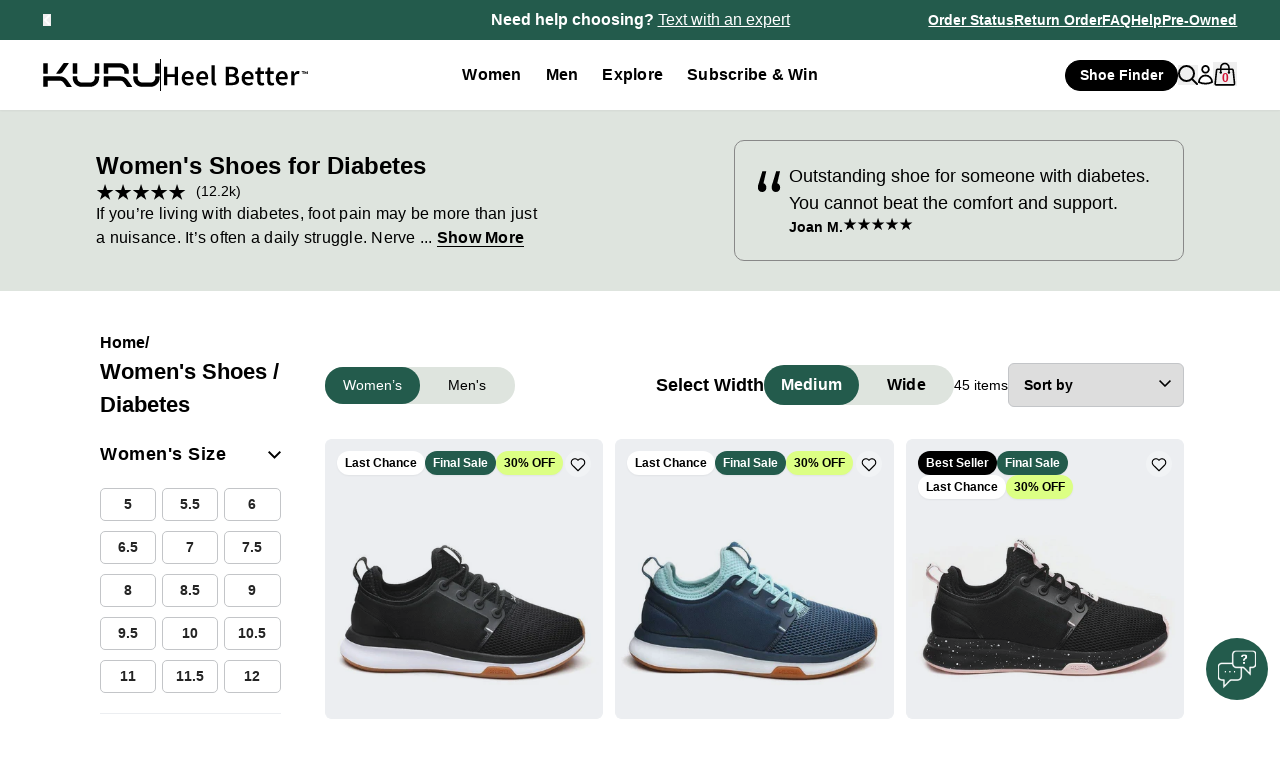

--- FILE ---
content_type: text/css
request_url: https://www.kurufootwear.com/cdn/shop/t/654/assets/bundle.css?v=43655188442398433131769462469
body_size: 46997
content:
@font-face{font-family:swiper-icons;src:url(data:application/font-woff;charset=utf-8;base64,\ [base64]//wADZ2x5ZgAAAywAAADMAAAD2MHtryVoZWFkAAABbAAAADAAAAA2E2+eoWhoZWEAAAGcAAAAHwAAACQC9gDzaG10eAAAAigAAAAZAAAArgJkABFsb2NhAAAC0AAAAFoAAABaFQAUGG1heHAAAAG8AAAAHwAAACAAcABAbmFtZQAAA/gAAAE5AAACXvFdBwlwb3N0AAAFNAAAAGIAAACE5s74hXjaY2BkYGAAYpf5Hu/j+W2+MnAzMYDAzaX6QjD6/4//Bxj5GA8AuRwMYGkAPywL13jaY2BkYGA88P8Agx4j+/8fQDYfA1AEBWgDAIB2BOoAeNpjYGRgYNBh4GdgYgABEMnIABJzYNADCQAACWgAsQB42mNgYfzCOIGBlYGB0YcxjYGBwR1Kf2WQZGhhYGBiYGVmgAFGBiQQkOaawtDAoMBQxXjg/wEGPcYDDA4wNUA2CCgwsAAAO4EL6gAAeNpj2M0gyAACqxgGNWBkZ2D4/wMA+xkDdgAAAHjaY2BgYGaAYBkGRgYQiAHyGMF8FgYHIM3DwMHABGQrMOgyWDLEM1T9/w8UBfEMgLzE////P/5//f/V/xv+r4eaAAeMbAxwIUYmIMHEgKYAYjUcsDAwsLKxc3BycfPw8jEQA/[base64]/uznmfPFBNODM2K7MTQ45YEAZqGP81AmGGcF3iPqOop0r1SPTaTbVkfUe4HXj97wYE+yNwWYxwWu4v1ugWHgo3S1XdZEVqWM7ET0cfnLGxWfkgR42o2PvWrDMBSFj/IHLaF0zKjRgdiVMwScNRAoWUoH78Y2icB/yIY09An6AH2Bdu/UB+yxopYshQiEvnvu0dURgDt8QeC8PDw7Fpji3fEA4z/PEJ6YOB5hKh4dj3EvXhxPqH/SKUY3rJ7srZ4FZnh1PMAtPhwP6fl2PMJMPDgeQ4rY8YT6Gzao0eAEA409DuggmTnFnOcSCiEiLMgxCiTI6Cq5DZUd3Qmp10vO0LaLTd2cjN4fOumlc7lUYbSQcZFkutRG7g6JKZKy0RmdLY680CDnEJ+UMkpFFe1RN7nxdVpXrC4aTtnaurOnYercZg2YVmLN/d/gczfEimrE/fs/bOuq29Zmn8tloORaXgZgGa78yO9/cnXm2BpaGvq25Dv9S4E9+5SIc9PqupJKhYFSSl47+Qcr1mYNAAAAeNptw0cKwkAAAMDZJA8Q7OUJvkLsPfZ6zFVERPy8qHh2YER+3i/BP83vIBLLySsoKimrqKqpa2hp6+jq6RsYGhmbmJqZSy0sraxtbO3sHRydnEMU4uR6yx7JJXveP7WrDycAAAAAAAH//wACeNpjYGRgYOABYhkgZgJCZgZNBkYGLQZtIJsFLMYAAAw3ALgAeNolizEKgDAQBCchRbC2sFER0YD6qVQiBCv/H9ezGI6Z5XBAw8CBK/m5iQQVauVbXLnOrMZv2oLdKFa8Pjuru2hJzGabmOSLzNMzvutpB3N42mNgZGBg4GKQYzBhYMxJLMlj4GBgAYow/P/PAJJhLM6sSoWKfWCAAwDAjgbRAAB42mNgYGBkAIIbCZo5IPrmUn0hGA0AO8EFTQAA);font-weight:400;font-style:normal}:root{--swiper-theme-color: #007aff}:host{position:relative;display:block;margin-left:auto;margin-right:auto;z-index:1}.swiper{margin-left:auto;margin-right:auto;position:relative;overflow:hidden;list-style:none;padding:0;z-index:1;display:block}.swiper-vertical>.swiper-wrapper{flex-direction:column}.swiper-wrapper{position:relative;width:100%;height:100%;z-index:1;display:flex;transition-property:transform;transition-timing-function:var(--swiper-wrapper-transition-timing-function, initial);box-sizing:content-box}.swiper-android .swiper-slide,.swiper-ios .swiper-slide,.swiper-wrapper{transform:translateZ(0)}.swiper-horizontal{touch-action:pan-y}.swiper-vertical{touch-action:pan-x}.swiper-slide{flex-shrink:0;width:100%;height:100%;position:relative;transition-property:transform;display:block}.swiper-slide-invisible-blank{visibility:hidden}.swiper-autoheight,.swiper-autoheight .swiper-slide{height:auto}.swiper-autoheight .swiper-wrapper{align-items:flex-start;transition-property:transform,height}.swiper-backface-hidden .swiper-slide{transform:translateZ(0);backface-visibility:hidden}.swiper-3d.swiper-css-mode .swiper-wrapper{perspective:1200px}.swiper-3d .swiper-wrapper{transform-style:preserve-3d}.swiper-3d{perspective:1200px}.swiper-3d .swiper-slide,.swiper-3d .swiper-cube-shadow{transform-style:preserve-3d}.swiper-css-mode>.swiper-wrapper{overflow:auto;scrollbar-width:none;-ms-overflow-style:none}.swiper-css-mode>.swiper-wrapper::-webkit-scrollbar{display:none}.swiper-css-mode>.swiper-wrapper>.swiper-slide{scroll-snap-align:start start}.swiper-css-mode.swiper-horizontal>.swiper-wrapper{scroll-snap-type:x mandatory}.swiper-css-mode.swiper-vertical>.swiper-wrapper{scroll-snap-type:y mandatory}.swiper-css-mode.swiper-free-mode>.swiper-wrapper{scroll-snap-type:none}.swiper-css-mode.swiper-free-mode>.swiper-wrapper>.swiper-slide{scroll-snap-align:none}.swiper-css-mode.swiper-centered>.swiper-wrapper:before{content:"";flex-shrink:0;order:9999}.swiper-css-mode.swiper-centered>.swiper-wrapper>.swiper-slide{scroll-snap-align:center center;scroll-snap-stop:always}.swiper-css-mode.swiper-centered.swiper-horizontal>.swiper-wrapper>.swiper-slide:first-child{margin-inline-start:var(--swiper-centered-offset-before)}.swiper-css-mode.swiper-centered.swiper-horizontal>.swiper-wrapper:before{height:100%;min-height:1px;width:var(--swiper-centered-offset-after)}.swiper-css-mode.swiper-centered.swiper-vertical>.swiper-wrapper>.swiper-slide:first-child{margin-block-start:var(--swiper-centered-offset-before)}.swiper-css-mode.swiper-centered.swiper-vertical>.swiper-wrapper:before{width:100%;min-width:1px;height:var(--swiper-centered-offset-after)}.swiper-3d .swiper-slide-shadow,.swiper-3d .swiper-slide-shadow-left,.swiper-3d .swiper-slide-shadow-right,.swiper-3d .swiper-slide-shadow-top,.swiper-3d .swiper-slide-shadow-bottom{position:absolute;left:0;top:0;width:100%;height:100%;pointer-events:none;z-index:10}.swiper-3d .swiper-slide-shadow{background:#00000026}.swiper-3d .swiper-slide-shadow-left{background-image:linear-gradient(to left,#00000080,#0000)}.swiper-3d .swiper-slide-shadow-right{background-image:linear-gradient(to right,#00000080,#0000)}.swiper-3d .swiper-slide-shadow-top{background-image:linear-gradient(to top,#00000080,#0000)}.swiper-3d .swiper-slide-shadow-bottom{background-image:linear-gradient(to bottom,#00000080,#0000)}.swiper-lazy-preloader{width:42px;height:42px;position:absolute;left:50%;top:50%;margin-left:-21px;margin-top:-21px;z-index:10;transform-origin:50%;box-sizing:border-box;border:4px solid var(--swiper-preloader-color, var(--swiper-theme-color));border-radius:50%;border-top-color:transparent}.swiper:not(.swiper-watch-progress) .swiper-lazy-preloader,.swiper-watch-progress .swiper-slide-visible .swiper-lazy-preloader{animation:swiper-preloader-spin 1s infinite linear}.swiper-lazy-preloader-white{--swiper-preloader-color: #fff}.swiper-lazy-preloader-black{--swiper-preloader-color: #000}@keyframes swiper-preloader-spin{0%{transform:rotate(0)}to{transform:rotate(360deg)}}.swiper-pagination{position:absolute;text-align:center;transition:.3s opacity;transform:translateZ(0);z-index:10}.swiper-pagination.swiper-pagination-hidden{opacity:0}.swiper-pagination-disabled>.swiper-pagination,.swiper-pagination.swiper-pagination-disabled{display:none!important}.swiper-pagination-fraction,.swiper-pagination-custom,.swiper-horizontal>.swiper-pagination-bullets,.swiper-pagination-bullets.swiper-pagination-horizontal{bottom:var(--swiper-pagination-bottom, 8px);top:var(--swiper-pagination-top, auto);left:0;width:100%}.swiper-pagination-bullets-dynamic{overflow:hidden;font-size:0}.swiper-pagination-bullets-dynamic .swiper-pagination-bullet{transform:scale(.33);position:relative}.swiper-pagination-bullets-dynamic .swiper-pagination-bullet-active,.swiper-pagination-bullets-dynamic .swiper-pagination-bullet-active-main{transform:scale(1)}.swiper-pagination-bullets-dynamic .swiper-pagination-bullet-active-prev{transform:scale(.66)}.swiper-pagination-bullets-dynamic .swiper-pagination-bullet-active-prev-prev{transform:scale(.33)}.swiper-pagination-bullets-dynamic .swiper-pagination-bullet-active-next{transform:scale(.66)}.swiper-pagination-bullets-dynamic .swiper-pagination-bullet-active-next-next{transform:scale(.33)}.swiper-pagination-bullet{width:var(--swiper-pagination-bullet-width, var(--swiper-pagination-bullet-size, 8px));height:var(--swiper-pagination-bullet-height, var(--swiper-pagination-bullet-size, 8px));display:inline-block;border-radius:var(--swiper-pagination-bullet-border-radius, 50%);background:var(--swiper-pagination-bullet-inactive-color, #000);opacity:var(--swiper-pagination-bullet-inactive-opacity, .2)}button.swiper-pagination-bullet{border:none;margin:0;padding:0;box-shadow:none;-webkit-appearance:none;-moz-appearance:none;appearance:none}.swiper-pagination-clickable .swiper-pagination-bullet{cursor:pointer}.swiper-pagination-bullet:only-child{display:none!important}.swiper-pagination-bullet-active{opacity:var(--swiper-pagination-bullet-opacity, 1);background:var(--swiper-pagination-color, var(--swiper-theme-color))}.swiper-vertical>.swiper-pagination-bullets,.swiper-pagination-vertical.swiper-pagination-bullets{right:var(--swiper-pagination-right, 8px);left:var(--swiper-pagination-left, auto);top:50%;transform:translate3d(0,-50%,0)}.swiper-vertical>.swiper-pagination-bullets .swiper-pagination-bullet,.swiper-pagination-vertical.swiper-pagination-bullets .swiper-pagination-bullet{margin:var(--swiper-pagination-bullet-vertical-gap, 6px) 0;display:block}.swiper-vertical>.swiper-pagination-bullets.swiper-pagination-bullets-dynamic,.swiper-pagination-vertical.swiper-pagination-bullets.swiper-pagination-bullets-dynamic{top:50%;transform:translateY(-50%);width:8px}.swiper-vertical>.swiper-pagination-bullets.swiper-pagination-bullets-dynamic .swiper-pagination-bullet,.swiper-pagination-vertical.swiper-pagination-bullets.swiper-pagination-bullets-dynamic .swiper-pagination-bullet{display:inline-block;transition:.2s transform,.2s top}.swiper-horizontal>.swiper-pagination-bullets .swiper-pagination-bullet,.swiper-pagination-horizontal.swiper-pagination-bullets .swiper-pagination-bullet{margin:0 var(--swiper-pagination-bullet-horizontal-gap, 4px)}.swiper-horizontal>.swiper-pagination-bullets.swiper-pagination-bullets-dynamic,.swiper-pagination-horizontal.swiper-pagination-bullets.swiper-pagination-bullets-dynamic{left:50%;transform:translate(-50%);white-space:nowrap}.swiper-horizontal>.swiper-pagination-bullets.swiper-pagination-bullets-dynamic .swiper-pagination-bullet,.swiper-pagination-horizontal.swiper-pagination-bullets.swiper-pagination-bullets-dynamic .swiper-pagination-bullet{transition:.2s transform,.2s left}.swiper-horizontal.swiper-rtl>.swiper-pagination-bullets-dynamic .swiper-pagination-bullet{transition:.2s transform,.2s right}.swiper-pagination-fraction{color:var(--swiper-pagination-fraction-color, inherit)}.swiper-pagination-progressbar{background:var(--swiper-pagination-progressbar-bg-color, rgba(0, 0, 0, .25));position:absolute}.swiper-pagination-progressbar .swiper-pagination-progressbar-fill{background:var(--swiper-pagination-color, var(--swiper-theme-color));position:absolute;left:0;top:0;width:100%;height:100%;transform:scale(0);transform-origin:left top}.swiper-rtl .swiper-pagination-progressbar .swiper-pagination-progressbar-fill{transform-origin:right top}.swiper-horizontal>.swiper-pagination-progressbar,.swiper-pagination-progressbar.swiper-pagination-horizontal,.swiper-vertical>.swiper-pagination-progressbar.swiper-pagination-progressbar-opposite,.swiper-pagination-progressbar.swiper-pagination-vertical.swiper-pagination-progressbar-opposite{width:100%;height:var(--swiper-pagination-progressbar-size, 4px);left:0;top:0}.swiper-vertical>.swiper-pagination-progressbar,.swiper-pagination-progressbar.swiper-pagination-vertical,.swiper-horizontal>.swiper-pagination-progressbar.swiper-pagination-progressbar-opposite,.swiper-pagination-progressbar.swiper-pagination-horizontal.swiper-pagination-progressbar-opposite{width:var(--swiper-pagination-progressbar-size, 4px);height:100%;left:0;top:0}.swiper-pagination-lock{display:none}:root{--swiper-navigation-size: 44px}.swiper-button-prev,.swiper-button-next{position:absolute;top:var(--swiper-navigation-top-offset, 50%);width:calc(var(--swiper-navigation-size) / 44 * 27);height:var(--swiper-navigation-size);margin-top:calc(0px - var(--swiper-navigation-size) / 2);z-index:10;cursor:pointer;display:flex;align-items:center;justify-content:center;color:var(--swiper-navigation-color, var(--swiper-theme-color))}.swiper-button-prev.swiper-button-disabled,.swiper-button-next.swiper-button-disabled{opacity:.35;cursor:auto;pointer-events:none}.swiper-button-prev.swiper-button-hidden,.swiper-button-next.swiper-button-hidden{opacity:0;cursor:auto;pointer-events:none}.swiper-navigation-disabled .swiper-button-prev,.swiper-navigation-disabled .swiper-button-next{display:none!important}.swiper-button-prev svg,.swiper-button-next svg{width:100%;height:100%;-o-object-fit:contain;object-fit:contain;transform-origin:center}.swiper-rtl .swiper-button-prev svg,.swiper-rtl .swiper-button-next svg{transform:rotate(180deg)}.swiper-button-prev,.swiper-rtl .swiper-button-next{left:var(--swiper-navigation-sides-offset, 10px);right:auto}.swiper-button-lock{display:none}.swiper-button-prev:after,.swiper-button-next:after{font-family:swiper-icons;font-size:var(--swiper-navigation-size);text-transform:none!important;letter-spacing:0;font-variant:initial;line-height:1}.swiper-button-prev:after,.swiper-rtl .swiper-button-next:after{content:"prev"}.swiper-button-next,.swiper-rtl .swiper-button-prev{right:var(--swiper-navigation-sides-offset, 10px);left:auto}.swiper-button-next:after,.swiper-rtl .swiper-button-prev:after{content:"next"}.swiper-cards{overflow:visible}.swiper-cards .swiper-slide{transform-origin:center bottom;backface-visibility:hidden;overflow:hidden}*,:before,:after{--tw-border-spacing-x: 0;--tw-border-spacing-y: 0;--tw-translate-x: 0;--tw-translate-y: 0;--tw-rotate: 0;--tw-skew-x: 0;--tw-skew-y: 0;--tw-scale-x: 1;--tw-scale-y: 1;--tw-pan-x: ;--tw-pan-y: ;--tw-pinch-zoom: ;--tw-scroll-snap-strictness: proximity;--tw-gradient-from-position: ;--tw-gradient-via-position: ;--tw-gradient-to-position: ;--tw-ordinal: ;--tw-slashed-zero: ;--tw-numeric-figure: ;--tw-numeric-spacing: ;--tw-numeric-fraction: ;--tw-ring-inset: ;--tw-ring-offset-width: 0px;--tw-ring-offset-color: #fff;--tw-ring-color: rgb(59 130 246 / .5);--tw-ring-offset-shadow: 0 0 #0000;--tw-ring-shadow: 0 0 #0000;--tw-shadow: 0 0 #0000;--tw-shadow-colored: 0 0 #0000;--tw-blur: ;--tw-brightness: ;--tw-contrast: ;--tw-grayscale: ;--tw-hue-rotate: ;--tw-invert: ;--tw-saturate: ;--tw-sepia: ;--tw-drop-shadow: ;--tw-backdrop-blur: ;--tw-backdrop-brightness: ;--tw-backdrop-contrast: ;--tw-backdrop-grayscale: ;--tw-backdrop-hue-rotate: ;--tw-backdrop-invert: ;--tw-backdrop-opacity: ;--tw-backdrop-saturate: ;--tw-backdrop-sepia: ;--tw-contain-size: ;--tw-contain-layout: ;--tw-contain-paint: ;--tw-contain-style: }::backdrop{--tw-border-spacing-x: 0;--tw-border-spacing-y: 0;--tw-translate-x: 0;--tw-translate-y: 0;--tw-rotate: 0;--tw-skew-x: 0;--tw-skew-y: 0;--tw-scale-x: 1;--tw-scale-y: 1;--tw-pan-x: ;--tw-pan-y: ;--tw-pinch-zoom: ;--tw-scroll-snap-strictness: proximity;--tw-gradient-from-position: ;--tw-gradient-via-position: ;--tw-gradient-to-position: ;--tw-ordinal: ;--tw-slashed-zero: ;--tw-numeric-figure: ;--tw-numeric-spacing: ;--tw-numeric-fraction: ;--tw-ring-inset: ;--tw-ring-offset-width: 0px;--tw-ring-offset-color: #fff;--tw-ring-color: rgb(59 130 246 / .5);--tw-ring-offset-shadow: 0 0 #0000;--tw-ring-shadow: 0 0 #0000;--tw-shadow: 0 0 #0000;--tw-shadow-colored: 0 0 #0000;--tw-blur: ;--tw-brightness: ;--tw-contrast: ;--tw-grayscale: ;--tw-hue-rotate: ;--tw-invert: ;--tw-saturate: ;--tw-sepia: ;--tw-drop-shadow: ;--tw-backdrop-blur: ;--tw-backdrop-brightness: ;--tw-backdrop-contrast: ;--tw-backdrop-grayscale: ;--tw-backdrop-hue-rotate: ;--tw-backdrop-invert: ;--tw-backdrop-opacity: ;--tw-backdrop-saturate: ;--tw-backdrop-sepia: ;--tw-contain-size: ;--tw-contain-layout: ;--tw-contain-paint: ;--tw-contain-style: }/*! tailwindcss v3.4.17 | MIT License | https://tailwindcss.com
 */*,:before,:after{box-sizing:border-box;border-width:0;border-style:solid;border-color:currentColor}:before,:after{--tw-content: ""}html,:host{line-height:1.5;-webkit-text-size-adjust:100%;-moz-tab-size:4;-o-tab-size:4;tab-size:4;font-family:ui-sans-serif,system-ui,sans-serif,"Apple Color Emoji","Segoe UI Emoji",Segoe UI Symbol,"Noto Color Emoji";font-feature-settings:normal;font-variation-settings:normal;-webkit-tap-highlight-color:transparent}body{margin:0;line-height:inherit}hr{height:0;color:inherit;border-top-width:1px}abbr:where([title]){-webkit-text-decoration:underline dotted;text-decoration:underline dotted}h1,h2,h3,h4,h5,h6{font-size:inherit;font-weight:inherit}a{color:inherit;text-decoration:inherit}b,strong{font-weight:bolder}code,kbd,samp,pre{font-family:ui-monospace,SFMono-Regular,Menlo,Monaco,Consolas,Liberation Mono,Courier New,monospace;font-feature-settings:normal;font-variation-settings:normal;font-size:1em}small{font-size:80%}sub,sup{font-size:75%;line-height:0;position:relative;vertical-align:baseline}sub{bottom:-.25em}sup{top:-.5em}table{text-indent:0;border-color:inherit;border-collapse:collapse}button,input,optgroup,select,textarea{font-family:inherit;font-feature-settings:inherit;font-variation-settings:inherit;font-size:100%;font-weight:inherit;line-height:inherit;letter-spacing:inherit;color:inherit;margin:0;padding:0}button,select{text-transform:none}button,input:where([type=button]),input:where([type=reset]),input:where([type=submit]){-webkit-appearance:button;background-color:transparent;background-image:none}:-moz-focusring{outline:auto}:-moz-ui-invalid{box-shadow:none}progress{vertical-align:baseline}::-webkit-inner-spin-button,::-webkit-outer-spin-button{height:auto}[type=search]{-webkit-appearance:textfield;outline-offset:-2px}::-webkit-search-decoration{-webkit-appearance:none}::-webkit-file-upload-button{-webkit-appearance:button;font:inherit}summary{display:list-item}blockquote,dl,dd,h1,h2,h3,h4,h5,h6,hr,figure,p,pre{margin:0}fieldset{margin:0;padding:0}legend{padding:0}ol,ul,menu{list-style:none;margin:0;padding:0}dialog{padding:0}textarea{resize:vertical}input::-moz-placeholder,textarea::-moz-placeholder{opacity:1;color:#9ca3af}input::placeholder,textarea::placeholder{opacity:1;color:#9ca3af}button,[role=button]{cursor:pointer}:disabled{cursor:default}img,svg,video,canvas,audio,iframe,embed,object{display:block;vertical-align:middle}img,video{max-width:100%;height:auto}[hidden]:where(:not([hidden=until-found])){display:none}.\!container{width:100%!important;margin-right:auto!important;margin-left:auto!important}.container{width:100%;margin-right:auto;margin-left:auto}@media (min-width: 330px){.\!container{max-width:330px!important}.container{max-width:330px}}@media (min-width: 375px){.\!container{max-width:375px!important}.container{max-width:375px}}@media (min-width: 480px){.\!container{max-width:480px!important}.container{max-width:480px}}@media (min-width: 580px){.\!container{max-width:580px!important}.container{max-width:580px}}@media (min-width: 680px){.\!container{max-width:680px!important}.container{max-width:680px}}@media (min-width: 740px){.\!container{max-width:740px!important}.container{max-width:740px}}@media (min-width: 768px){.\!container{max-width:768px!important}.container{max-width:768px}}@media (min-width: 880px){.\!container{max-width:880px!important}.container{max-width:880px}}@media (min-width: 951px){.\!container{max-width:951px!important}.container{max-width:951px}}@media (min-width: 992px){.\!container{max-width:992px!important}.container{max-width:992px}}@media (min-width: 1024px){.\!container{max-width:1024px!important}.container{max-width:1024px}}@media (min-width: 1080px){.\!container{max-width:1080px!important}.container{max-width:1080px}}@media (min-width: 1280px){.\!container{max-width:1280px!important}.container{max-width:1280px}}@media (min-width: 1400px){.\!container{max-width:1400px!important}.container{max-width:1400px}}@media (min-width: 1441px){.\!container{max-width:1441px!important}.container{max-width:1441px}}@media (min-width: 1536px){.\!container{max-width:1536px!important}.container{max-width:1536px}}@media (min-width: 2150px){.\!container{max-width:2150px!important}.container{max-width:2150px}}.sr-only{position:absolute;width:1px;height:1px;padding:0;margin:-1px;overflow:hidden;clip:rect(0,0,0,0);white-space:nowrap;border-width:0}.\!pointer-events-none{pointer-events:none!important}.pointer-events-none{pointer-events:none}.\!visible{visibility:visible!important}.visible{visibility:visible}.\!invisible{visibility:hidden!important}.invisible{visibility:hidden}.collapse{visibility:collapse}.static{position:static}.fixed{position:fixed}.\!absolute{position:absolute!important}.absolute{position:absolute}.\!relative{position:relative!important}.relative{position:relative}.sticky{position:sticky}.inset-0{top:0;right:0;bottom:0;left:0}.inset-x-0{left:0;right:0}.inset-x-4{left:1rem;right:1rem}.inset-y-0{top:0;bottom:0}.\!bottom-0{bottom:0!important}.\!left-0{left:0!important}.\!left-4{left:1rem!important}.\!left-5{left:1.25rem!important}.\!left-8{left:2rem!important}.\!right-0{right:0!important}.\!right-4{right:1rem!important}.\!right-5{right:1.25rem!important}.\!right-\[unset\]{right:unset!important}.\!top-\[-12px\]{top:-12px!important}.\!top-\[calc\(\(\(100vw-1rem\)\/2\*0\.6\)\/2-20px\)\]{top:calc((100vw - 1rem)*.15 - 20px)!important}.\!top-\[calc\(50\%-14px\)\]{top:calc(50% - 14px)!important}.\!top-\[unset\]{top:unset!important}.-bottom-0\.5{bottom:-.125rem}.-bottom-1{bottom:-.25rem}.-bottom-2\.5{bottom:-.625rem}.-bottom-4{bottom:-1rem}.-bottom-6{bottom:-1.5rem}.-bottom-\[15px\]{bottom:-15px}.-bottom-\[3px\]{bottom:-3px}.-bottom-\[4px\]{bottom:-4px}.-bottom-\[5px\]{bottom:-5px}.-bottom-full{bottom:-100%}.-bottom-px{bottom:-1px}.-left-1{left:-.25rem}.-left-10{left:-2.5rem}.-left-3{left:-.75rem}.-left-full{left:-100%}.-right-1\.5{right:-.375rem}.-right-10{right:-2.5rem}.-right-3{right:-.75rem}.-right-\[3px\]{right:-3px}.-top-0\.5{top:-.125rem}.-top-1{top:-.25rem}.-top-1\.5{top:-.375rem}.-top-2{top:-.5rem}.-top-4{top:-1rem}.-top-\[10\%\]{top:-10%}.-top-\[25px\]{top:-25px}.-top-\[30px\]{top:-30px}.-top-\[5px\]{top:-5px}.bottom-0{bottom:0}.bottom-0\.5{bottom:.125rem}.bottom-1{bottom:.25rem}.bottom-1\.5{bottom:.375rem}.bottom-10{bottom:2.5rem}.bottom-2{bottom:.5rem}.bottom-2\.5{bottom:.625rem}.bottom-20{bottom:5rem}.bottom-3{bottom:.75rem}.bottom-4{bottom:1rem}.bottom-5{bottom:1.25rem}.bottom-7{bottom:1.75rem}.bottom-\[-1px\]{bottom:-1px}.bottom-\[-280\%\]{bottom:-280%}.bottom-\[-2px\]{bottom:-2px}.bottom-\[-50px\]{bottom:-50px}.bottom-\[-50vh\]{bottom:-50vh}.bottom-\[-6px\]{bottom:-6px}.bottom-\[10px\]{bottom:10px}.bottom-\[45\%\]{bottom:45%}.bottom-\[55\%\]{bottom:55%}.left-0{left:0}.left-1{left:.25rem}.left-1\.5{left:.375rem}.left-1\/2{left:50%}.left-2{left:.5rem}.left-2\.5{left:.625rem}.left-3{left:.75rem}.left-4{left:1rem}.left-5{left:1.25rem}.left-\[-20px\]{left:-20px}.left-\[-28px\]{left:-28px}.left-\[-2px\]{left:-2px}.left-\[-6px\]{left:-6px}.left-\[0\]{left:0}.left-\[1\.8rem\]{left:1.8rem}.left-\[120\%\]{left:120%}.left-\[20\%\]{left:20%}.left-\[27px\]{left:27px}.left-\[4\.5px\]{left:4.5px}.left-\[50\%\]{left:50%}.left-\[7\.5\%\]{left:7.5%}.left-\[calc\(\(-210px\+100\%\)\/2\)\]{left:calc((-210px + 100%)/2)}.left-\[calc\(25\%-1px\)\]{left:calc(25% - 1px)}.left-\[calc\(50\%-1px\)\]{left:calc(50% - 1px)}.left-\[calc\(50\%-20px\)\]{left:calc(50% - 20px)}.left-\[calc\(50\%-25px\)\]{left:calc(50% - 25px)}.left-\[calc\(50\%-30px\)\]{left:calc(50% - 30px)}.left-\[calc\(50\%-32\.5px\)\]{left:calc(50% - 32.5px)}.left-\[calc\(50\%-4px\)\]{left:calc(50% - 4px)}.left-\[calc\(50\%-6px\)\]{left:calc(50% - 6px)}.left-\[calc\(50\%-7px\)\]{left:calc(50% - 7px)}.left-\[calc\(75\%-1px\)\]{left:calc(75% - 1px)}.left-\[unset\]{left:unset}.left-full{left:100%}.right-0{right:0}.right-1{right:.25rem}.right-1\.5{right:.375rem}.right-2{right:.5rem}.right-2\.5{right:.625rem}.right-3{right:.75rem}.right-4{right:1rem}.right-5{right:1.25rem}.right-6{right:1.5rem}.right-8{right:2rem}.right-\[-2px\]{right:-2px}.right-\[-6px\]{right:-6px}.right-\[120\%\]{right:120%}.right-\[2\.5px\]{right:2.5px}.right-\[30px\]{right:30px}.right-\[3px\]{right:3px}.right-\[calc\(50\%-11px\)\]{right:calc(50% - 11px)}.right-\[initial\]{right:initial}.right-\[unset\]{right:unset}.top-0{top:0}.top-1{top:.25rem}.top-1\.5{top:.375rem}.top-1\/2{top:50%}.top-10{top:2.5rem}.top-12{top:3rem}.top-2{top:.5rem}.top-2\.5{top:.625rem}.top-24{top:6rem}.top-28{top:7rem}.top-3{top:.75rem}.top-4{top:1rem}.top-5{top:1.25rem}.top-6{top:1.5rem}.top-8{top:2rem}.top-\[-170px\]{top:-170px}.top-\[-1px\]{top:-1px}.top-\[-20px\]{top:-20px}.top-\[-30px\]{top:-30px}.top-\[-52px\]{top:-52px}.top-\[-60px\]{top:-60px}.top-\[-9\.777vw\]{top:-9.777vw}.top-\[-95px\]{top:-95px}.top-\[100\%\]{top:100%}.top-\[12\.5\%\]{top:12.5%}.top-\[15\%\]{top:15%}.top-\[16\.5\%\]{top:16.5%}.top-\[1px\]{top:1px}.top-\[2\.5px\]{top:2.5px}.top-\[30px\]{top:30px}.top-\[5\.25rem\]{top:5.25rem}.top-\[50px\]{top:50px}.top-\[54px\]{top:54px}.top-\[80px\]{top:80px}.top-\[calc\(\(\(100vw-64px\)\*0\.85\)\*47\/100\+112px\)\]{top:calc(((100vw - 64px) * .85) * 47 / 100 + 112px)}.top-\[calc\(100vh-170px\)\]{top:calc(100vh - 170px)}.top-\[calc\(100vw\/2-14px\)\]{top:calc(50vw - 14px)}.top-\[calc\(50\%-11px\)\]{top:calc(50% - 11px)}.top-\[calc\(50\%-12px\)\]{top:calc(50% - 12px)}.top-\[calc\(50\%-14px\)\]{top:calc(50% - 14px)}.top-\[calc\(50\%-2px\)\]{top:calc(50% - 2px)}.top-\[calc\(50\%-3\.5px\)\]{top:calc(50% - 3.5px)}.top-\[calc\(50\%-32px\)\]{top:calc(50% - 32px)}.top-\[calc\(50\%-3px\)\]{top:calc(50% - 3px)}.top-\[calc\(50\%-5\.5vw\)\]{top:calc(50% - 5.5vw)}.top-\[calc\(50\%-64px\)\]{top:calc(50% - 64px)}.top-\[calc\(50\%-70px\)\]{top:calc(50% - 70px)}.top-\[calc\(50\%-7px\)\]{top:calc(50% - 7px)}.top-\[calc\(50\%-8px\)\]{top:calc(50% - 8px)}.top-\[calc\(80px-14px\)\]{top:66px}.top-\[calc\(var\(--header-height\)_\+_10px\)\]{top:calc(var(--header-height) + 10px)}.top-\[var\(--header-height\)\]{top:var(--header-height)}.top-full{top:100%}.\!z-\[10\]{z-index:10!important}.\!z-\[3\]{z-index:3!important}.z-0{z-index:0}.z-10{z-index:10}.z-20{z-index:20}.z-30{z-index:30}.z-50{z-index:50}.z-\[-1\]{z-index:-1}.z-\[-2\]{z-index:-2}.z-\[-3\]{z-index:-3}.z-\[0\]{z-index:0}.z-\[100\]{z-index:100}.z-\[10\]{z-index:10}.z-\[199\]{z-index:199}.z-\[1\]{z-index:1}.z-\[2\]{z-index:2}.z-\[3\]{z-index:3}.z-\[4\]{z-index:4}.z-\[5\]{z-index:5}.z-\[6\]{z-index:6}.z-\[9999\]{z-index:9999}.z-\[99\]{z-index:99}.order-1{order:1}.order-10{order:10}.order-11{order:11}.order-12{order:12}.order-2{order:2}.order-3{order:3}.order-4{order:4}.order-5{order:5}.order-6{order:6}.order-7{order:7}.order-8{order:8}.order-9{order:9}.order-\[2\]{order:2}.order-first{order:-9999}.order-last{order:9999}.\!col-span-1{grid-column:span 1 / span 1!important}.col-auto{grid-column:auto}.col-span-1{grid-column:span 1 / span 1}.col-span-10{grid-column:span 10 / span 10}.col-span-11{grid-column:span 11 / span 11}.col-span-2{grid-column:span 2 / span 2}.col-span-3{grid-column:span 3 / span 3}.col-span-4{grid-column:span 4 / span 4}.col-span-5{grid-column:span 5 / span 5}.col-span-6{grid-column:span 6 / span 6}.col-span-7{grid-column:span 7 / span 7}.col-span-8{grid-column:span 8 / span 8}.col-span-9{grid-column:span 9 / span 9}.col-span-full{grid-column:1 / -1}.col-start-1{grid-column-start:1}.col-start-2{grid-column-start:2}.col-end-3{grid-column-end:3}.row-start-1{grid-row-start:1}.\!m-0{margin:0!important}.m-0{margin:0}.m-auto{margin:auto}.\!mx-0{margin-left:0!important;margin-right:0!important}.\!mx-auto{margin-left:auto!important;margin-right:auto!important}.mx-1{margin-left:.25rem;margin-right:.25rem}.mx-10{margin-left:2.5rem;margin-right:2.5rem}.mx-2{margin-left:.5rem;margin-right:.5rem}.mx-3{margin-left:.75rem;margin-right:.75rem}.mx-4{margin-left:1rem;margin-right:1rem}.mx-\[24px\]{margin-left:24px;margin-right:24px}.mx-\[7px\]{margin-left:7px;margin-right:7px}.mx-auto{margin-left:auto;margin-right:auto}.my-0{margin-top:0;margin-bottom:0}.my-10{margin-top:2.5rem;margin-bottom:2.5rem}.my-12{margin-top:3rem;margin-bottom:3rem}.my-2\.5{margin-top:.625rem;margin-bottom:.625rem}.my-4{margin-top:1rem;margin-bottom:1rem}.my-5{margin-top:1.25rem;margin-bottom:1.25rem}.my-6{margin-top:1.5rem;margin-bottom:1.5rem}.my-7{margin-top:1.75rem;margin-bottom:1.75rem}.my-8{margin-top:2rem;margin-bottom:2rem}.my-9{margin-top:2.25rem;margin-bottom:2.25rem}.my-\[30px\]{margin-top:30px;margin-bottom:30px}.my-\[40px\]{margin-top:40px;margin-bottom:40px}.my-\[50px\]{margin-top:50px;margin-bottom:50px}.my-\[60px\]{margin-top:60px;margin-bottom:60px}.my-\[82px\]{margin-top:82px;margin-bottom:82px}.\!mb-0{margin-bottom:0!important}.\!mb-2\.5{margin-bottom:.625rem!important}.\!mb-4{margin-bottom:1rem!important}.\!mb-\[25px\]{margin-bottom:25px!important}.\!mb-\[4px\]{margin-bottom:4px!important}.\!ml-0{margin-left:0!important}.\!mt-0{margin-top:0!important}.\!mt-1{margin-top:.25rem!important}.\!mt-1\.5{margin-top:.375rem!important}.\!mt-2{margin-top:.5rem!important}.\!mt-5{margin-top:1.25rem!important}.\!mt-\[30px\]{margin-top:30px!important}.-ml-4{margin-left:-1rem}.-mt-0\.5{margin-top:-.125rem}.-mt-1{margin-top:-.25rem}.-mt-28{margin-top:-7rem}.-mt-4{margin-top:-1rem}.-mt-5{margin-top:-1.25rem}.-mt-\[12\.5\%\]{margin-top:-12.5%}.-mt-\[2\.5\%\]{margin-top:-2.5%}.-mt-px{margin-top:-1px}.mb-0{margin-bottom:0}.mb-0\.5{margin-bottom:.125rem}.mb-1{margin-bottom:.25rem}.mb-1\.5{margin-bottom:.375rem}.mb-10{margin-bottom:2.5rem}.mb-12{margin-bottom:3rem}.mb-16{margin-bottom:4rem}.mb-2{margin-bottom:.5rem}.mb-2\.5{margin-bottom:.625rem}.mb-20{margin-bottom:5rem}.mb-3{margin-bottom:.75rem}.mb-3\.5{margin-bottom:.875rem}.mb-4{margin-bottom:1rem}.mb-5{margin-bottom:1.25rem}.mb-6{margin-bottom:1.5rem}.mb-7{margin-bottom:1.75rem}.mb-8{margin-bottom:2rem}.mb-9{margin-bottom:2.25rem}.mb-\[-10px\]{margin-bottom:-10px}.mb-\[-120px\]{margin-bottom:-120px}.mb-\[-170px\]{margin-bottom:-170px}.mb-\[-1px\]{margin-bottom:-1px}.mb-\[10px\]{margin-bottom:10px}.mb-\[114px\]{margin-bottom:114px}.mb-\[12px\]{margin-bottom:12px}.mb-\[14px\]{margin-bottom:14px}.mb-\[15px\]{margin-bottom:15px}.mb-\[17px\]{margin-bottom:17px}.mb-\[18px\]{margin-bottom:18px}.mb-\[19px\]{margin-bottom:19px}.mb-\[2\.25rem\]{margin-bottom:2.25rem}.mb-\[20px\]{margin-bottom:20px}.mb-\[22px\]{margin-bottom:22px}.mb-\[23px\]{margin-bottom:23px}.mb-\[24px\]{margin-bottom:24px}.mb-\[25px\]{margin-bottom:25px}.mb-\[26px\]{margin-bottom:26px}.mb-\[2px\]{margin-bottom:2px}.mb-\[30px\]{margin-bottom:30px}.mb-\[32px\]{margin-bottom:32px}.mb-\[35px\]{margin-bottom:35px}.mb-\[3px\]{margin-bottom:3px}.mb-\[45px\]{margin-bottom:45px}.mb-\[50px\]{margin-bottom:50px}.mb-\[5px\]{margin-bottom:5px}.mb-\[6px\]{margin-bottom:6px}.mb-\[70px\]{margin-bottom:70px}.mb-\[78px\]{margin-bottom:78px}.mb-\[7px\]{margin-bottom:7px}.mb-\[8px\]{margin-bottom:8px}.mb-\[90px\]{margin-bottom:90px}.mb-px{margin-bottom:1px}.ml-1{margin-left:.25rem}.ml-2{margin-left:.5rem}.ml-3{margin-left:.75rem}.ml-4{margin-left:1rem}.ml-5{margin-left:1.25rem}.ml-auto{margin-left:auto}.mr-1{margin-right:.25rem}.mr-1\.5{margin-right:.375rem}.mr-2{margin-right:.5rem}.mr-2\.5{margin-right:.625rem}.mr-3{margin-right:.75rem}.mr-5{margin-right:1.25rem}.mr-8{margin-right:2rem}.mr-\[0\.5\%\]{margin-right:.5%}.mr-\[2\%\]{margin-right:2%}.mr-\[28px\]{margin-right:28px}.mr-auto{margin-right:auto}.mt-0\.5{margin-top:.125rem}.mt-1{margin-top:.25rem}.mt-1\.5{margin-top:.375rem}.mt-10{margin-top:2.5rem}.mt-12{margin-top:3rem}.mt-14{margin-top:3.5rem}.mt-16{margin-top:4rem}.mt-2{margin-top:.5rem}.mt-2\.5{margin-top:.625rem}.mt-3{margin-top:.75rem}.mt-4{margin-top:1rem}.mt-5{margin-top:1.25rem}.mt-6{margin-top:1.5rem}.mt-7{margin-top:1.75rem}.mt-8{margin-top:2rem}.mt-9{margin-top:2.25rem}.mt-\[-2\.5px\]{margin-top:-2.5px}.mt-\[-20px\]{margin-top:-20px}.mt-\[-30px\]{margin-top:-30px}.mt-\[-35px\]{margin-top:-35px}.mt-\[-55px\]{margin-top:-55px}.mt-\[-80px\]{margin-top:-80px}.mt-\[1\.5rem\]{margin-top:1.5rem}.mt-\[100px\]{margin-top:100px}.mt-\[11px\]{margin-top:11px}.mt-\[14px\]{margin-top:14px}.mt-\[15px\]{margin-top:15px}.mt-\[19px\]{margin-top:19px}.mt-\[20px\]{margin-top:20px}.mt-\[21px\]{margin-top:21px}.mt-\[25px\]{margin-top:25px}.mt-\[26px\]{margin-top:26px}.mt-\[28px\]{margin-top:28px}.mt-\[30px\]{margin-top:30px}.mt-\[30x\]{margin-top:30x}.mt-\[34px\]{margin-top:34px}.mt-\[35px\]{margin-top:35px}.mt-\[36px\]{margin-top:36px}.mt-\[42px\]{margin-top:42px}.mt-\[5\.2vw\]{margin-top:5.2vw}.mt-\[50px\]{margin-top:50px}.mt-\[60px\]{margin-top:60px}.mt-auto{margin-top:auto}.line-clamp-1{overflow:hidden;display:-webkit-box;-webkit-box-orient:vertical;-webkit-line-clamp:1}.line-clamp-3{overflow:hidden;display:-webkit-box;-webkit-box-orient:vertical;-webkit-line-clamp:3}.block{display:block}.inline-block{display:inline-block}.inline{display:inline}.\!flex{display:flex!important}.flex{display:flex}.inline-flex{display:inline-flex}.table{display:table}.table-cell{display:table-cell}.table-row{display:table-row}.\!grid{display:grid!important}.grid{display:grid}.contents{display:contents}.\!hidden{display:none!important}.hidden{display:none}.aspect-\[3\/4\]{aspect-ratio:3/4}.aspect-\[674\/505\]{aspect-ratio:674/505}.aspect-square{aspect-ratio:1 / 1}.size-2\.5{width:.625rem;height:.625rem}.size-7{width:1.75rem;height:1.75rem}.size-\[18px\]{width:18px;height:18px}.\!h-0{height:0px!important}.\!h-10{height:2.5rem!important}.\!h-3{height:.75rem!important}.\!h-7{height:1.75rem!important}.\!h-\[10px\]{height:10px!important}.\!h-\[15px\]{height:15px!important}.\!h-auto{height:auto!important}.\!h-full{height:100%!important}.\!h-max{height:-moz-max-content!important;height:max-content!important}.h-0\.5{height:.125rem}.h-1{height:.25rem}.h-1\.5{height:.375rem}.h-1\/2{height:50%}.h-10{height:2.5rem}.h-11{height:2.75rem}.h-12{height:3rem}.h-16{height:4rem}.h-2{height:.5rem}.h-2\.5{height:.625rem}.h-24{height:6rem}.h-3{height:.75rem}.h-3\.5{height:.875rem}.h-4{height:1rem}.h-5{height:1.25rem}.h-6{height:1.5rem}.h-7{height:1.75rem}.h-8{height:2rem}.h-9{height:2.25rem}.h-\[100px\]{height:100px}.h-\[12px\]{height:12px}.h-\[130px\]{height:130px}.h-\[140px\]{height:140px}.h-\[147px\]{height:147px}.h-\[14px\]{height:14px}.h-\[150px\]{height:150px}.h-\[160px\]{height:160px}.h-\[16px\]{height:16px}.h-\[17px\]{height:17px}.h-\[180px\]{height:180px}.h-\[18px\]{height:18px}.h-\[19px\]{height:19px}.h-\[1px\]{height:1px}.h-\[20\%\]{height:20%}.h-\[20px\]{height:20px}.h-\[22px\]{height:22px}.h-\[24px\]{height:24px}.h-\[250px\]{height:250px}.h-\[25px\]{height:25px}.h-\[26px\]{height:26px}.h-\[2px\]{height:2px}.h-\[30\%\]{height:30%}.h-\[30px\]{height:30px}.h-\[33px\]{height:33px}.h-\[34px\]{height:34px}.h-\[35\%\]{height:35%}.h-\[36px\]{height:36px}.h-\[37px\]{height:37px}.h-\[38px\]{height:38px}.h-\[3px\]{height:3px}.h-\[40\%\]{height:40%}.h-\[40px\]{height:40px}.h-\[42\%\]{height:42%}.h-\[42px\]{height:42px}.h-\[45\%\]{height:45%}.h-\[4px\]{height:4px}.h-\[50\%\]{height:50%}.h-\[50px\]{height:50px}.h-\[53px\]{height:53px}.h-\[54px\]{height:54px}.h-\[5px\]{height:5px}.h-\[60px\]{height:60px}.h-\[62px\]{height:62px}.h-\[66px\]{height:66px}.h-\[67px\]{height:67px}.h-\[68px\]{height:68px}.h-\[70\%\]{height:70%}.h-\[70px\]{height:70px}.h-\[73px\]{height:73px}.h-\[75px\]{height:75px}.h-\[7px\]{height:7px}.h-\[80px\]{height:80px}.h-\[85px\]{height:85px}.h-\[86px\]{height:86px}.h-\[87px\]{height:87px}.h-\[90\%\]{height:90%}.h-\[90dvh\]{height:90dvh}.h-\[90px\]{height:90px}.h-\[calc\(100\%-80px\)\]{height:calc(100% - 80px)}.h-\[calc\(100\%-8px\)\]{height:calc(100% - 8px)}.h-auto{height:auto}.h-fit{height:-moz-fit-content;height:fit-content}.h-full{height:100%}.h-max{height:-moz-max-content;height:max-content}.h-px{height:1px}.h-screen{height:100vh}.\!max-h-\[90\%\]{max-height:90%!important}.\!max-h-full{max-height:100%!important}.max-h-0{max-height:0px}.max-h-6{max-height:1.5rem}.max-h-9{max-height:2.25rem}.max-h-\[147px\]{max-height:147px}.max-h-\[14px\]{max-height:14px}.max-h-\[17px\]{max-height:17px}.max-h-\[18px\]{max-height:18px}.max-h-\[20px\]{max-height:20px}.max-h-\[250px\]{max-height:250px}.max-h-\[25px\]{max-height:25px}.max-h-\[30px\]{max-height:30px}.max-h-\[320px\]{max-height:320px}.max-h-\[36px\]{max-height:36px}.max-h-\[370px\]{max-height:370px}.max-h-\[400px\]{max-height:400px}.max-h-\[40px\]{max-height:40px}.max-h-\[450px\]{max-height:450px}.max-h-\[460px\]{max-height:460px}.max-h-\[50px\]{max-height:50px}.max-h-\[50vh\]{max-height:50vh}.max-h-\[626px\]{max-height:626px}.max-h-\[75dvh\]{max-height:75dvh}.max-h-\[80\%\]{max-height:80%}.max-h-\[85\%\]{max-height:85%}.max-h-\[85px\]{max-height:85px}.max-h-\[90\%\]{max-height:90%}.max-h-\[90vh\]{max-height:90vh}.max-h-\[95\%\]{max-height:95%}.max-h-\[95vh\]{max-height:95vh}.max-h-full{max-height:100%}.max-h-max{max-height:-moz-max-content;max-height:max-content}.\!min-h-\[170px\]{min-height:170px!important}.min-h-0{min-height:0px}.min-h-10{min-height:2.5rem}.min-h-6{min-height:1.5rem}.min-h-9{min-height:2.25rem}.min-h-\[100px\]{min-height:100px}.min-h-\[100vh\]{min-height:100vh}.min-h-\[120px\]{min-height:120px}.min-h-\[14px\]{min-height:14px}.min-h-\[16px\]{min-height:16px}.min-h-\[200px\]{min-height:200px}.min-h-\[20px\]{min-height:20px}.min-h-\[25px\]{min-height:25px}.min-h-\[280px\]{min-height:280px}.min-h-\[30px\]{min-height:30px}.min-h-\[320px\]{min-height:320px}.min-h-\[325px\]{min-height:325px}.min-h-\[350px\]{min-height:350px}.min-h-\[400px\]{min-height:400px}.min-h-\[44px\]{min-height:44px}.min-h-\[467px\]{min-height:467px}.min-h-\[50px\]{min-height:50px}.min-h-\[50vh\]{min-height:50vh}.min-h-\[54px\]{min-height:54px}.min-h-\[60px\]{min-height:60px}.min-h-\[64px\]{min-height:64px}.min-h-\[70px\]{min-height:70px}.min-h-\[80\%\]{min-height:80%}.min-h-\[80px\]{min-height:80px}.min-h-\[85px\]{min-height:85px}.min-h-\[90px\]{min-height:90px}.min-h-\[9vw\]{min-height:9vw}.min-h-full{min-height:100%}.min-h-screen{min-height:100vh}.\!w-10{width:2.5rem!important}.\!w-2{width:.5rem!important}.\!w-3{width:.75rem!important}.\!w-7{width:1.75rem!important}.\!w-\[12px\]{width:12px!important}.\!w-\[180px\]{width:180px!important}.\!w-\[85\%\]{width:85%!important}.\!w-\[86\%\]{width:86%!important}.\!w-auto{width:auto!important}.\!w-full{width:100%!important}.\!w-max{width:-moz-max-content!important;width:max-content!important}.w-0{width:0px}.w-0\.5{width:.125rem}.w-1{width:.25rem}.w-1\.5{width:.375rem}.w-1\/2{width:50%}.w-1\/3{width:33.333333%}.w-10{width:2.5rem}.w-11{width:2.75rem}.w-12{width:3rem}.w-16{width:4rem}.w-2{width:.5rem}.w-2\.5{width:.625rem}.w-2\/3{width:66.666667%}.w-20{width:5rem}.w-24{width:6rem}.w-28{width:7rem}.w-3{width:.75rem}.w-3\.5{width:.875rem}.w-32{width:8rem}.w-4{width:1rem}.w-5{width:1.25rem}.w-6{width:1.5rem}.w-7{width:1.75rem}.w-8{width:2rem}.w-9{width:2.25rem}.w-\[1\.23px\]{width:1.23px}.w-\[100\%\]{width:100%}.w-\[100px\]{width:100px}.w-\[100vw\]{width:100vw}.w-\[102\%\]{width:102%}.w-\[10\]{width:10}.w-\[10px\]{width:10px}.w-\[120px\]{width:120px}.w-\[12px\]{width:12px}.w-\[130px\]{width:130px}.w-\[136px\]{width:136px}.w-\[14px\]{width:14px}.w-\[150\%\]{width:150%}.w-\[150px\]{width:150px}.w-\[16px\]{width:16px}.w-\[170px\]{width:170px}.w-\[17px\]{width:17px}.w-\[180px\]{width:180px}.w-\[18px\]{width:18px}.w-\[190px\]{width:190px}.w-\[19px\]{width:19px}.w-\[1px\]{width:1px}.w-\[200\%\]{width:200%}.w-\[20px\]{width:20px}.w-\[210px\]{width:210px}.w-\[22px\]{width:22px}.w-\[24px\]{width:24px}.w-\[25\%\]{width:25%}.w-\[25px\]{width:25px}.w-\[26px\]{width:26px}.w-\[29px\]{width:29px}.w-\[30\%\]{width:30%}.w-\[30px\]{width:30px}.w-\[34px\]{width:34px}.w-\[35\%\]{width:35%}.w-\[35px\]{width:35px}.w-\[36px\]{width:36px}.w-\[38px\]{width:38px}.w-\[40\%\]{width:40%}.w-\[40px\]{width:40px}.w-\[42px\]{width:42px}.w-\[45\%\]{width:45%}.w-\[50\%\]{width:50%}.w-\[50px\]{width:50px}.w-\[53\%\]{width:53%}.w-\[53px\]{width:53px}.w-\[60px\]{width:60px}.w-\[62px\]{width:62px}.w-\[65\%\]{width:65%}.w-\[65px\]{width:65px}.w-\[66px\]{width:66px}.w-\[67px\]{width:67px}.w-\[70\%\]{width:70%}.w-\[70px\]{width:70px}.w-\[73px\]{width:73px}.w-\[75px\]{width:75px}.w-\[76px\]{width:76px}.w-\[78\.6\%\]{width:78.6%}.w-\[80\%\]{width:80%}.w-\[85\%\]{width:85%}.w-\[85px\]{width:85px}.w-\[86px\]{width:86px}.w-\[87\%\]{width:87%}.w-\[90\%\]{width:90%}.w-\[90px\]{width:90px}.w-\[95\%\]{width:95%}.w-\[calc\(\(100\%-18px\)\/3\.5\)\]{width:calc((100% - 18px) / 3.5)}.w-\[calc\(100\%\+2px\)\]{width:calc(100% + 2px)}.w-\[calc\(100\%\+32px\)\]{width:calc(100% + 32px)}.w-\[calc\(100\%\+40px\)\]{width:calc(100% + 40px)}.w-\[calc\(100\%\+80\%\)\]{width:180%}.w-\[calc\(100\%\+8px\)\]{width:calc(100% + 8px)}.w-\[calc\(100\%-40px\)\]{width:calc(100% - 40px)}.w-\[calc\(25\%-7\.5px\)\]{width:calc(25% - 7.5px)}.w-\[calc\(50\%-4px\)\]{width:calc(50% - 4px)}.w-\[calc\(66\%-10px\)\]{width:calc(66% - 10px)}.w-auto{width:auto}.w-fit{width:-moz-fit-content;width:fit-content}.w-full{width:100%}.w-max{width:-moz-max-content;width:max-content}.w-px{width:1px}.w-screen{width:100vw}.\!min-w-3{min-width:.75rem!important}.\!min-w-\[155px\]{min-width:155px!important}.\!min-w-\[29px\]{min-width:29px!important}.\!min-w-full{min-width:100%!important}.min-w-10{min-width:2.5rem}.min-w-4{min-width:1rem}.min-w-5{min-width:1.25rem}.min-w-6{min-width:1.5rem}.min-w-9{min-width:2.25rem}.min-w-\[100px\]{min-width:100px}.min-w-\[105px\]{min-width:105px}.min-w-\[10px\]{min-width:10px}.min-w-\[120px\]{min-width:120px}.min-w-\[12px\]{min-width:12px}.min-w-\[130px\]{min-width:130px}.min-w-\[140px\]{min-width:140px}.min-w-\[14px\]{min-width:14px}.min-w-\[150px\]{min-width:150px}.min-w-\[155px\]{min-width:155px}.min-w-\[160px\]{min-width:160px}.min-w-\[16px\]{min-width:16px}.min-w-\[170px\]{min-width:170px}.min-w-\[180px\]{min-width:180px}.min-w-\[182px\]{min-width:182px}.min-w-\[18px\]{min-width:18px}.min-w-\[200px\]{min-width:200px}.min-w-\[205px\]{min-width:205px}.min-w-\[20px\]{min-width:20px}.min-w-\[210px\]{min-width:210px}.min-w-\[248px\]{min-width:248px}.min-w-\[24px\]{min-width:24px}.min-w-\[25px\]{min-width:25px}.min-w-\[2rem\]{min-width:2rem}.min-w-\[30px\]{min-width:30px}.min-w-\[32px\]{min-width:32px}.min-w-\[40px\]{min-width:40px}.min-w-\[44px\]{min-width:44px}.min-w-\[48px\]{min-width:48px}.min-w-\[50\%\]{min-width:50%}.min-w-\[50px\]{min-width:50px}.min-w-\[55\%\]{min-width:55%}.min-w-\[60px\]{min-width:60px}.min-w-\[62px\]{min-width:62px}.min-w-\[750px\]{min-width:750px}.min-w-\[75px\]{min-width:75px}.min-w-\[76px\]{min-width:76px}.min-w-\[80\%\]{min-width:80%}.min-w-\[800px\]{min-width:800px}.min-w-\[80px\]{min-width:80px}.min-w-\[850px\]{min-width:850px}.min-w-\[86px\]{min-width:86px}.min-w-\[90px\]{min-width:90px}.min-w-\[94px\]{min-width:94px}.min-w-\[95px\]{min-width:95px}.min-w-\[96px\]{min-width:96px}.min-w-\[9vw\]{min-width:9vw}.min-w-\[calc\(20\%-16px\)\]{min-width:calc(20% - 16px)}.min-w-\[calc\(50\%-7px\)\]{min-width:calc(50% - 7px)}.min-w-max{min-width:-moz-max-content;min-width:max-content}.\!max-w-\[0\]{max-width:0!important}.\!max-w-\[1300px\]{max-width:1300px!important}.\!max-w-\[27px\]{max-width:27px!important}.\!max-w-\[550px\]{max-width:550px!important}.\!max-w-\[970px\]{max-width:970px!important}.\!max-w-\[99\.5\%\]{max-width:99.5%!important}.\!max-w-full{max-width:100%!important}.max-w-3xl{max-width:48rem}.max-w-4xl{max-width:56rem}.max-w-6{max-width:1.5rem}.max-w-7xl{max-width:80rem}.max-w-9{max-width:2.25rem}.max-w-\[0px\]{max-width:0px}.max-w-\[100\%\]{max-width:100%}.max-w-\[1000px\]{max-width:1000px}.max-w-\[100px\]{max-width:100px}.max-w-\[105px\]{max-width:105px}.max-w-\[10px\]{max-width:10px}.max-w-\[110px\]{max-width:110px}.max-w-\[1200px\]{max-width:1200px}.max-w-\[120px\]{max-width:120px}.max-w-\[1295px\]{max-width:1295px}.max-w-\[130px\]{max-width:130px}.max-w-\[135px\]{max-width:135px}.max-w-\[1440px\]{max-width:1440px}.max-w-\[14px\]{max-width:14px}.max-w-\[150px\]{max-width:150px}.max-w-\[155px\]{max-width:155px}.max-w-\[160px\]{max-width:160px}.max-w-\[170px\]{max-width:170px}.max-w-\[180px\]{max-width:180px}.max-w-\[190px\]{max-width:190px}.max-w-\[200px\]{max-width:200px}.max-w-\[20px\]{max-width:20px}.max-w-\[210px\]{max-width:210px}.max-w-\[220px\]{max-width:220px}.max-w-\[230px\]{max-width:230px}.max-w-\[240px\]{max-width:240px}.max-w-\[2500px\]{max-width:2500px}.max-w-\[25px\]{max-width:25px}.max-w-\[265px\]{max-width:265px}.max-w-\[27\.4vw\]{max-width:27.4vw}.max-w-\[275px\]{max-width:275px}.max-w-\[27px\]{max-width:27px}.max-w-\[280px\]{max-width:280px}.max-w-\[290px\]{max-width:290px}.max-w-\[300px\]{max-width:300px}.max-w-\[30px\]{max-width:30px}.max-w-\[310px\]{max-width:310px}.max-w-\[315px\]{max-width:315px}.max-w-\[320px\]{max-width:320px}.max-w-\[322px\]{max-width:322px}.max-w-\[330px\]{max-width:330px}.max-w-\[331px\]{max-width:331px}.max-w-\[340px\]{max-width:340px}.max-w-\[342px\]{max-width:342px}.max-w-\[34vw\]{max-width:34vw}.max-w-\[350px\]{max-width:350px}.max-w-\[35px\]{max-width:35px}.max-w-\[360px\]{max-width:360px}.max-w-\[36px\]{max-width:36px}.max-w-\[36vw\]{max-width:36vw}.max-w-\[370px\]{max-width:370px}.max-w-\[375px\]{max-width:375px}.max-w-\[380px\]{max-width:380px}.max-w-\[40\%\]{max-width:40%}.max-w-\[400px\]{max-width:400px}.max-w-\[40px\]{max-width:40px}.max-w-\[40vw\]{max-width:40vw}.max-w-\[410px\]{max-width:410px}.max-w-\[42\.5\%\]{max-width:42.5%}.max-w-\[420px\]{max-width:420px}.max-w-\[430px\]{max-width:430px}.max-w-\[432px\]{max-width:432px}.max-w-\[435px\]{max-width:435px}.max-w-\[445px\]{max-width:445px}.max-w-\[447px\]{max-width:447px}.max-w-\[44px\]{max-width:44px}.max-w-\[45\%\]{max-width:45%}.max-w-\[450px\]{max-width:450px}.max-w-\[45px\]{max-width:45px}.max-w-\[470px\]{max-width:470px}.max-w-\[480px\]{max-width:480px}.max-w-\[485px\]{max-width:485px}.max-w-\[48px\]{max-width:48px}.max-w-\[50\%\]{max-width:50%}.max-w-\[500px\]{max-width:500px}.max-w-\[50px\]{max-width:50px}.max-w-\[523px\]{max-width:523px}.max-w-\[52px\]{max-width:52px}.max-w-\[540px\]{max-width:540px}.max-w-\[55\%\]{max-width:55%}.max-w-\[550px\]{max-width:550px}.max-w-\[580px\]{max-width:580px}.max-w-\[584px\]{max-width:584px}.max-w-\[585px\]{max-width:585px}.max-w-\[592px\]{max-width:592px}.max-w-\[593px\]{max-width:593px}.max-w-\[60\%\]{max-width:60%}.max-w-\[600px\]{max-width:600px}.max-w-\[60px\]{max-width:60px}.max-w-\[60vw\]{max-width:60vw}.max-w-\[65\%\]{max-width:65%}.max-w-\[650px\]{max-width:650px}.max-w-\[674px\]{max-width:674px}.max-w-\[680px\]{max-width:680px}.max-w-\[70\%\]{max-width:70%}.max-w-\[700px\]{max-width:700px}.max-w-\[70px\]{max-width:70px}.max-w-\[75\%\]{max-width:75%}.max-w-\[750px\]{max-width:750px}.max-w-\[75dvh\]{max-width:75dvh}.max-w-\[768px\]{max-width:768px}.max-w-\[80\%\]{max-width:80%}.max-w-\[800px\]{max-width:800px}.max-w-\[80px\]{max-width:80px}.max-w-\[82\%\]{max-width:82%}.max-w-\[85\%\]{max-width:85%}.max-w-\[850px\]{max-width:850px}.max-w-\[87\%\]{max-width:87%}.max-w-\[90\%\]{max-width:90%}.max-w-\[900px\]{max-width:900px}.max-w-\[910px\]{max-width:910px}.max-w-\[93\%\]{max-width:93%}.max-w-\[940px\]{max-width:940px}.max-w-\[94px\]{max-width:94px}.max-w-\[95\%\]{max-width:95%}.max-w-\[960px\]{max-width:960px}.max-w-\[calc\(100\%-16px\)\]{max-width:calc(100% - 16px)}.max-w-\[calc\(100\%-20px\)\]{max-width:calc(100% - 20px)}.max-w-\[calc\(100\%-24px\)\]{max-width:calc(100% - 24px)}.max-w-\[calc\(100\%-32px\)\]{max-width:calc(100% - 32px)}.max-w-\[calc\(100\%-450px\)\]{max-width:calc(100% - 450px)}.max-w-\[calc\(100\%_-_32px\)\]{max-width:calc(100% - 32px)}.max-w-fit{max-width:-moz-fit-content;max-width:fit-content}.max-w-full{max-width:100%}.max-w-lg{max-width:32rem}.max-w-max{max-width:-moz-max-content;max-width:max-content}.max-w-md{max-width:28rem}.max-w-none{max-width:none}.max-w-screen-lg{max-width:1024px}.max-w-xxl{max-width:1440px}.flex-1{flex:1 1 0%}.flex-auto{flex:1 1 auto}.flex-shrink{flex-shrink:1}.flex-shrink-0{flex-shrink:0}.shrink{flex-shrink:1}.shrink-0{flex-shrink:0}.flex-grow,.grow{flex-grow:1}.basis-\[fit-content\]{flex-basis:fit-content}.border-collapse{border-collapse:collapse}.\!translate-x-0{--tw-translate-x: 0px !important;transform:translate(var(--tw-translate-x),var(--tw-translate-y)) rotate(var(--tw-rotate)) skew(var(--tw-skew-x)) skewY(var(--tw-skew-y)) scaleX(var(--tw-scale-x)) scaleY(var(--tw-scale-y))!important}.\!translate-x-\[-27px\]{--tw-translate-x: -27px !important;transform:translate(var(--tw-translate-x),var(--tw-translate-y)) rotate(var(--tw-rotate)) skew(var(--tw-skew-x)) skewY(var(--tw-skew-y)) scaleX(var(--tw-scale-x)) scaleY(var(--tw-scale-y))!important}.-translate-x-1\/2{--tw-translate-x: -50%;transform:translate(var(--tw-translate-x),var(--tw-translate-y)) rotate(var(--tw-rotate)) skew(var(--tw-skew-x)) skewY(var(--tw-skew-y)) scaleX(var(--tw-scale-x)) scaleY(var(--tw-scale-y))}.-translate-x-\[150\%\]{--tw-translate-x: -150%;transform:translate(var(--tw-translate-x),var(--tw-translate-y)) rotate(var(--tw-rotate)) skew(var(--tw-skew-x)) skewY(var(--tw-skew-y)) scaleX(var(--tw-scale-x)) scaleY(var(--tw-scale-y))}.-translate-y-1\/2{--tw-translate-y: -50%;transform:translate(var(--tw-translate-x),var(--tw-translate-y)) rotate(var(--tw-rotate)) skew(var(--tw-skew-x)) skewY(var(--tw-skew-y)) scaleX(var(--tw-scale-x)) scaleY(var(--tw-scale-y))}.-translate-y-2{--tw-translate-y: -.5rem;transform:translate(var(--tw-translate-x),var(--tw-translate-y)) rotate(var(--tw-rotate)) skew(var(--tw-skew-x)) skewY(var(--tw-skew-y)) scaleX(var(--tw-scale-x)) scaleY(var(--tw-scale-y))}.translate-x-0{--tw-translate-x: 0px;transform:translate(var(--tw-translate-x),var(--tw-translate-y)) rotate(var(--tw-rotate)) skew(var(--tw-skew-x)) skewY(var(--tw-skew-y)) scaleX(var(--tw-scale-x)) scaleY(var(--tw-scale-y))}.translate-x-\[-200\%\]{--tw-translate-x: -200%;transform:translate(var(--tw-translate-x),var(--tw-translate-y)) rotate(var(--tw-rotate)) skew(var(--tw-skew-x)) skewY(var(--tw-skew-y)) scaleX(var(--tw-scale-x)) scaleY(var(--tw-scale-y))}.translate-x-\[calc\(100\%\+20px\)\]{--tw-translate-x: calc(100% + 20px) ;transform:translate(var(--tw-translate-x),var(--tw-translate-y)) rotate(var(--tw-rotate)) skew(var(--tw-skew-x)) skewY(var(--tw-skew-y)) scaleX(var(--tw-scale-x)) scaleY(var(--tw-scale-y))}.translate-x-\[calc\(100\%\+4px\)\]{--tw-translate-x: calc(100% + 4px) ;transform:translate(var(--tw-translate-x),var(--tw-translate-y)) rotate(var(--tw-rotate)) skew(var(--tw-skew-x)) skewY(var(--tw-skew-y)) scaleX(var(--tw-scale-x)) scaleY(var(--tw-scale-y))}.translate-x-full{--tw-translate-x: 100%;transform:translate(var(--tw-translate-x),var(--tw-translate-y)) rotate(var(--tw-rotate)) skew(var(--tw-skew-x)) skewY(var(--tw-skew-y)) scaleX(var(--tw-scale-x)) scaleY(var(--tw-scale-y))}.translate-y-0{--tw-translate-y: 0px;transform:translate(var(--tw-translate-x),var(--tw-translate-y)) rotate(var(--tw-rotate)) skew(var(--tw-skew-x)) skewY(var(--tw-skew-y)) scaleX(var(--tw-scale-x)) scaleY(var(--tw-scale-y))}.translate-y-16{--tw-translate-y: 4rem;transform:translate(var(--tw-translate-x),var(--tw-translate-y)) rotate(var(--tw-rotate)) skew(var(--tw-skew-x)) skewY(var(--tw-skew-y)) scaleX(var(--tw-scale-x)) scaleY(var(--tw-scale-y))}.translate-y-8{--tw-translate-y: 2rem;transform:translate(var(--tw-translate-x),var(--tw-translate-y)) rotate(var(--tw-rotate)) skew(var(--tw-skew-x)) skewY(var(--tw-skew-y)) scaleX(var(--tw-scale-x)) scaleY(var(--tw-scale-y))}.translate-y-\[-21px\]{--tw-translate-y: -21px;transform:translate(var(--tw-translate-x),var(--tw-translate-y)) rotate(var(--tw-rotate)) skew(var(--tw-skew-x)) skewY(var(--tw-skew-y)) scaleX(var(--tw-scale-x)) scaleY(var(--tw-scale-y))}.translate-y-\[10\%\]{--tw-translate-y: 10%;transform:translate(var(--tw-translate-x),var(--tw-translate-y)) rotate(var(--tw-rotate)) skew(var(--tw-skew-x)) skewY(var(--tw-skew-y)) scaleX(var(--tw-scale-x)) scaleY(var(--tw-scale-y))}.translate-y-\[100\%\]{--tw-translate-y: 100%;transform:translate(var(--tw-translate-x),var(--tw-translate-y)) rotate(var(--tw-rotate)) skew(var(--tw-skew-x)) skewY(var(--tw-skew-y)) scaleX(var(--tw-scale-x)) scaleY(var(--tw-scale-y))}.translate-y-\[200\%\]{--tw-translate-y: 200%;transform:translate(var(--tw-translate-x),var(--tw-translate-y)) rotate(var(--tw-rotate)) skew(var(--tw-skew-x)) skewY(var(--tw-skew-y)) scaleX(var(--tw-scale-x)) scaleY(var(--tw-scale-y))}.translate-y-\[30\%\]{--tw-translate-y: 30%;transform:translate(var(--tw-translate-x),var(--tw-translate-y)) rotate(var(--tw-rotate)) skew(var(--tw-skew-x)) skewY(var(--tw-skew-y)) scaleX(var(--tw-scale-x)) scaleY(var(--tw-scale-y))}.translate-y-\[30px\]{--tw-translate-y: 30px;transform:translate(var(--tw-translate-x),var(--tw-translate-y)) rotate(var(--tw-rotate)) skew(var(--tw-skew-x)) skewY(var(--tw-skew-y)) scaleX(var(--tw-scale-x)) scaleY(var(--tw-scale-y))}.translate-y-\[calc\(100\%\+13px\)\]{--tw-translate-y: calc(100% + 13px) ;transform:translate(var(--tw-translate-x),var(--tw-translate-y)) rotate(var(--tw-rotate)) skew(var(--tw-skew-x)) skewY(var(--tw-skew-y)) scaleX(var(--tw-scale-x)) scaleY(var(--tw-scale-y))}.\!rotate-180{--tw-rotate: 180deg !important;transform:translate(var(--tw-translate-x),var(--tw-translate-y)) rotate(var(--tw-rotate)) skew(var(--tw-skew-x)) skewY(var(--tw-skew-y)) scaleX(var(--tw-scale-x)) scaleY(var(--tw-scale-y))!important}.-rotate-180{--tw-rotate: -180deg;transform:translate(var(--tw-translate-x),var(--tw-translate-y)) rotate(var(--tw-rotate)) skew(var(--tw-skew-x)) skewY(var(--tw-skew-y)) scaleX(var(--tw-scale-x)) scaleY(var(--tw-scale-y))}.rotate-0{--tw-rotate: 0deg;transform:translate(var(--tw-translate-x),var(--tw-translate-y)) rotate(var(--tw-rotate)) skew(var(--tw-skew-x)) skewY(var(--tw-skew-y)) scaleX(var(--tw-scale-x)) scaleY(var(--tw-scale-y))}.rotate-180{--tw-rotate: 180deg;transform:translate(var(--tw-translate-x),var(--tw-translate-y)) rotate(var(--tw-rotate)) skew(var(--tw-skew-x)) skewY(var(--tw-skew-y)) scaleX(var(--tw-scale-x)) scaleY(var(--tw-scale-y))}.rotate-45{--tw-rotate: 45deg;transform:translate(var(--tw-translate-x),var(--tw-translate-y)) rotate(var(--tw-rotate)) skew(var(--tw-skew-x)) skewY(var(--tw-skew-y)) scaleX(var(--tw-scale-x)) scaleY(var(--tw-scale-y))}.scale-100{--tw-scale-x: 1;--tw-scale-y: 1;transform:translate(var(--tw-translate-x),var(--tw-translate-y)) rotate(var(--tw-rotate)) skew(var(--tw-skew-x)) skewY(var(--tw-skew-y)) scaleX(var(--tw-scale-x)) scaleY(var(--tw-scale-y))}.scale-90{--tw-scale-x: .9;--tw-scale-y: .9;transform:translate(var(--tw-translate-x),var(--tw-translate-y)) rotate(var(--tw-rotate)) skew(var(--tw-skew-x)) skewY(var(--tw-skew-y)) scaleX(var(--tw-scale-x)) scaleY(var(--tw-scale-y))}.scale-95{--tw-scale-x: .95;--tw-scale-y: .95;transform:translate(var(--tw-translate-x),var(--tw-translate-y)) rotate(var(--tw-rotate)) skew(var(--tw-skew-x)) skewY(var(--tw-skew-y)) scaleX(var(--tw-scale-x)) scaleY(var(--tw-scale-y))}.transform{transform:translate(var(--tw-translate-x),var(--tw-translate-y)) rotate(var(--tw-rotate)) skew(var(--tw-skew-x)) skewY(var(--tw-skew-y)) scaleX(var(--tw-scale-x)) scaleY(var(--tw-scale-y))}.\!transform-none{transform:none!important}@keyframes ping{75%,to{transform:scale(3);opacity:0}}.animate-\[ping_4s_cubic-bezier\(0\,_0\,_0\.2\,_1\)_infinite\]{animation:ping 4s cubic-bezier(0,0,.2,1) infinite}@keyframes bounce{0%,to{transform:translateY(-25%);animation-timing-function:cubic-bezier(.8,0,1,1)}50%{transform:none;animation-timing-function:cubic-bezier(0,0,.2,1)}}.animate-bounce{animation:bounce 1s infinite}.animate-pulse{animation:pulse 2s cubic-bezier(.4,0,.6,1) infinite}@keyframes spin{to{transform:rotate(360deg)}}.animate-spin{animation:spin 1s linear infinite}.\!cursor-auto{cursor:auto!important}.\!cursor-default{cursor:default!important}.\!cursor-not-allowed{cursor:not-allowed!important}.\!cursor-pointer{cursor:pointer!important}.cursor-default{cursor:default}.cursor-not-allowed{cursor:not-allowed}.cursor-pointer{cursor:pointer}.touch-pinch-zoom{--tw-pinch-zoom: pinch-zoom;touch-action:var(--tw-pan-x) var(--tw-pan-y) var(--tw-pinch-zoom)}.select-none{-webkit-user-select:none;-moz-user-select:none;user-select:none}.resize-none{resize:none}.resize{resize:both}.\!list-none{list-style-type:none!important}.list-disc{list-style-type:disc}.list-none{list-style-type:none}.appearance-none{-webkit-appearance:none;-moz-appearance:none;appearance:none}.grid-flow-row{grid-auto-flow:row}.grid-flow-col{grid-auto-flow:column}.auto-rows-\[147px\]{grid-auto-rows:147px}.grid-cols-1{grid-template-columns:repeat(1,minmax(0,1fr))}.grid-cols-10{grid-template-columns:repeat(10,minmax(0,1fr))}.grid-cols-12{grid-template-columns:repeat(12,minmax(0,1fr))}.grid-cols-150px{grid-template-columns:repeat(auto-fill,minmax(min(150px,100%),1fr))}.grid-cols-16{grid-template-columns:repeat(16,minmax(0,1fr))}.grid-cols-2{grid-template-columns:repeat(2,minmax(0,1fr))}.grid-cols-20{grid-template-columns:repeat(20,minmax(0,1fr))}.grid-cols-250px{grid-template-columns:repeat(auto-fill,minmax(min(250px,100%),1fr))}.grid-cols-3{grid-template-columns:repeat(3,minmax(0,1fr))}.grid-cols-300px{grid-template-columns:repeat(auto-fill,minmax(min(300px,100%),1fr))}.grid-cols-4{grid-template-columns:repeat(4,minmax(0,1fr))}.grid-cols-5{grid-template-columns:repeat(5,minmax(0,1fr))}.grid-cols-6{grid-template-columns:repeat(6,minmax(0,1fr))}.grid-cols-9{grid-template-columns:repeat(9,minmax(0,1fr))}.grid-cols-\[1\.25fr_1fr_2fr_1fr_1fr\]{grid-template-columns:1.25fr 1fr 2fr 1fr 1fr}.grid-cols-\[12px_1fr\]{grid-template-columns:12px 1fr}.grid-cols-\[1fr_1\.5fr\]{grid-template-columns:1fr 1.5fr}.grid-cols-\[4fr_6fr\]{grid-template-columns:4fr 6fr}.grid-cols-\[7fr_1fr\]{grid-template-columns:7fr 1fr}.grid-cols-\[auto_auto_auto\]{grid-template-columns:auto auto auto}.grid-rows-2{grid-template-rows:repeat(2,minmax(0,1fr))}.\!flex-row{flex-direction:row!important}.flex-row{flex-direction:row}.flex-row-reverse{flex-direction:row-reverse}.\!flex-col{flex-direction:column!important}.flex-col{flex-direction:column}.\!flex-col-reverse{flex-direction:column-reverse!important}.flex-col-reverse{flex-direction:column-reverse}.flex-wrap{flex-wrap:wrap}.flex-wrap-reverse{flex-wrap:wrap-reverse}.flex-nowrap{flex-wrap:nowrap}.place-items-center{place-items:center}.\!items-start{align-items:flex-start!important}.items-start{align-items:flex-start}.items-end{align-items:flex-end}.\!items-center{align-items:center!important}.items-center{align-items:center}.items-baseline{align-items:baseline}.\!items-stretch{align-items:stretch!important}.items-stretch{align-items:stretch}.justify-start{justify-content:flex-start}.justify-end{justify-content:flex-end}.\!justify-center{justify-content:center!important}.justify-center{justify-content:center}.\!justify-between{justify-content:space-between!important}.justify-between{justify-content:space-between}.justify-around{justify-content:space-around}.justify-evenly{justify-content:space-evenly}.\!gap-2\.5{gap:.625rem!important}.gap-0\.5{gap:.125rem}.gap-1{gap:.25rem}.gap-1\.5{gap:.375rem}.gap-10{gap:2.5rem}.gap-12{gap:3rem}.gap-2{gap:.5rem}.gap-2\.5{gap:.625rem}.gap-3{gap:.75rem}.gap-3\.5{gap:.875rem}.gap-4{gap:1rem}.gap-5{gap:1.25rem}.gap-6{gap:1.5rem}.gap-7{gap:1.75rem}.gap-8{gap:2rem}.gap-9{gap:2.25rem}.gap-\[0\.75rem\]{gap:.75rem}.gap-\[100px\]{gap:100px}.gap-\[10px\]{gap:10px}.gap-\[12px\]{gap:12px}.gap-\[14px\]{gap:14px}.gap-\[16px\]{gap:16px}.gap-\[17px\]{gap:17px}.gap-\[18px\]{gap:18px}.gap-\[1px\]{gap:1px}.gap-\[2\.222vw\]{gap:2.222vw}.gap-\[20px\]{gap:20px}.gap-\[22px\]{gap:22px}.gap-\[23\.4px\]{gap:23.4px}.gap-\[24px\]{gap:24px}.gap-\[25px\]{gap:25px}.gap-\[30px\]{gap:30px}.gap-\[3px\]{gap:3px}.gap-\[40px\]{gap:40px}.gap-\[50px\]{gap:50px}.gap-\[5px\]{gap:5px}.gap-\[60px\]{gap:60px}.gap-\[62px\]{gap:62px}.gap-\[6px\]{gap:6px}.gap-\[7px\]{gap:7px}.gap-\[8px\]{gap:8px}.gap-\[9px\]{gap:9px}.\!gap-y-4{row-gap:1rem!important}.gap-x-1{-moz-column-gap:.25rem;column-gap:.25rem}.gap-x-1\.5{-moz-column-gap:.375rem;column-gap:.375rem}.gap-x-10{-moz-column-gap:2.5rem;column-gap:2.5rem}.gap-x-11{-moz-column-gap:2.75rem;column-gap:2.75rem}.gap-x-12{-moz-column-gap:3rem;column-gap:3rem}.gap-x-2{-moz-column-gap:.5rem;column-gap:.5rem}.gap-x-2\.5{-moz-column-gap:.625rem;column-gap:.625rem}.gap-x-24{-moz-column-gap:6rem;column-gap:6rem}.gap-x-3{-moz-column-gap:.75rem;column-gap:.75rem}.gap-x-3\.5{-moz-column-gap:.875rem;column-gap:.875rem}.gap-x-4{-moz-column-gap:1rem;column-gap:1rem}.gap-x-5{-moz-column-gap:1.25rem;column-gap:1.25rem}.gap-x-6{-moz-column-gap:1.5rem;column-gap:1.5rem}.gap-x-7{-moz-column-gap:1.75rem;column-gap:1.75rem}.gap-x-8{-moz-column-gap:2rem;column-gap:2rem}.gap-x-\[26px\]{-moz-column-gap:26px;column-gap:26px}.gap-x-\[35px\]{-moz-column-gap:35px;column-gap:35px}.gap-x-\[3px\]{-moz-column-gap:3px;column-gap:3px}.gap-x-\[5px\]{-moz-column-gap:5px;column-gap:5px}.gap-x-\[6\.9vw\]{-moz-column-gap:6.9vw;column-gap:6.9vw}.gap-y-1{row-gap:.25rem}.gap-y-1\.5{row-gap:.375rem}.gap-y-10{row-gap:2.5rem}.gap-y-12{row-gap:3rem}.gap-y-16{row-gap:4rem}.gap-y-2{row-gap:.5rem}.gap-y-2\.5{row-gap:.625rem}.gap-y-20{row-gap:5rem}.gap-y-3{row-gap:.75rem}.gap-y-3\.5{row-gap:.875rem}.gap-y-4{row-gap:1rem}.gap-y-5{row-gap:1.25rem}.gap-y-6{row-gap:1.5rem}.gap-y-7{row-gap:1.75rem}.gap-y-8{row-gap:2rem}.gap-y-9{row-gap:2.25rem}.gap-y-\[10px\]{row-gap:10px}.gap-y-\[15px\]{row-gap:15px}.gap-y-\[18px\]{row-gap:18px}.gap-y-\[1px\]{row-gap:1px}.gap-y-\[20px\]{row-gap:20px}.gap-y-\[24px\]{row-gap:24px}.gap-y-\[30px\]{row-gap:30px}.gap-y-\[40px\]{row-gap:40px}.gap-y-\[5px\]{row-gap:5px}.gap-y-\[60px\]{row-gap:60px}.\!space-y-1\.5>:not([hidden])~:not([hidden]){--tw-space-y-reverse: 0 !important;margin-top:calc(.375rem * calc(1 - var(--tw-space-y-reverse)))!important;margin-bottom:calc(.375rem * var(--tw-space-y-reverse))!important}.\!space-y-2\.5>:not([hidden])~:not([hidden]){--tw-space-y-reverse: 0 !important;margin-top:calc(.625rem * calc(1 - var(--tw-space-y-reverse)))!important;margin-bottom:calc(.625rem * var(--tw-space-y-reverse))!important}.space-x-0\.5>:not([hidden])~:not([hidden]){--tw-space-x-reverse: 0;margin-right:calc(.125rem * var(--tw-space-x-reverse));margin-left:calc(.125rem * calc(1 - var(--tw-space-x-reverse)))}.space-x-1>:not([hidden])~:not([hidden]){--tw-space-x-reverse: 0;margin-right:calc(.25rem * var(--tw-space-x-reverse));margin-left:calc(.25rem * calc(1 - var(--tw-space-x-reverse)))}.space-x-1\.5>:not([hidden])~:not([hidden]){--tw-space-x-reverse: 0;margin-right:calc(.375rem * var(--tw-space-x-reverse));margin-left:calc(.375rem * calc(1 - var(--tw-space-x-reverse)))}.space-x-2>:not([hidden])~:not([hidden]){--tw-space-x-reverse: 0;margin-right:calc(.5rem * var(--tw-space-x-reverse));margin-left:calc(.5rem * calc(1 - var(--tw-space-x-reverse)))}.space-x-2\.5>:not([hidden])~:not([hidden]){--tw-space-x-reverse: 0;margin-right:calc(.625rem * var(--tw-space-x-reverse));margin-left:calc(.625rem * calc(1 - var(--tw-space-x-reverse)))}.space-x-3>:not([hidden])~:not([hidden]){--tw-space-x-reverse: 0;margin-right:calc(.75rem * var(--tw-space-x-reverse));margin-left:calc(.75rem * calc(1 - var(--tw-space-x-reverse)))}.space-x-4>:not([hidden])~:not([hidden]){--tw-space-x-reverse: 0;margin-right:calc(1rem * var(--tw-space-x-reverse));margin-left:calc(1rem * calc(1 - var(--tw-space-x-reverse)))}.space-x-5>:not([hidden])~:not([hidden]){--tw-space-x-reverse: 0;margin-right:calc(1.25rem * var(--tw-space-x-reverse));margin-left:calc(1.25rem * calc(1 - var(--tw-space-x-reverse)))}.space-x-6>:not([hidden])~:not([hidden]){--tw-space-x-reverse: 0;margin-right:calc(1.5rem * var(--tw-space-x-reverse));margin-left:calc(1.5rem * calc(1 - var(--tw-space-x-reverse)))}.space-x-7>:not([hidden])~:not([hidden]){--tw-space-x-reverse: 0;margin-right:calc(1.75rem * var(--tw-space-x-reverse));margin-left:calc(1.75rem * calc(1 - var(--tw-space-x-reverse)))}.space-x-8>:not([hidden])~:not([hidden]){--tw-space-x-reverse: 0;margin-right:calc(2rem * var(--tw-space-x-reverse));margin-left:calc(2rem * calc(1 - var(--tw-space-x-reverse)))}.space-x-\[14px\]>:not([hidden])~:not([hidden]){--tw-space-x-reverse: 0;margin-right:calc(14px * var(--tw-space-x-reverse));margin-left:calc(14px * calc(1 - var(--tw-space-x-reverse)))}.space-x-\[18px\]>:not([hidden])~:not([hidden]){--tw-space-x-reverse: 0;margin-right:calc(18px * var(--tw-space-x-reverse));margin-left:calc(18px * calc(1 - var(--tw-space-x-reverse)))}.space-x-\[22px\]>:not([hidden])~:not([hidden]){--tw-space-x-reverse: 0;margin-right:calc(22px * var(--tw-space-x-reverse));margin-left:calc(22px * calc(1 - var(--tw-space-x-reverse)))}.space-x-\[2px\]>:not([hidden])~:not([hidden]){--tw-space-x-reverse: 0;margin-right:calc(2px * var(--tw-space-x-reverse));margin-left:calc(2px * calc(1 - var(--tw-space-x-reverse)))}.space-x-\[30px\]>:not([hidden])~:not([hidden]){--tw-space-x-reverse: 0;margin-right:calc(30px * var(--tw-space-x-reverse));margin-left:calc(30px * calc(1 - var(--tw-space-x-reverse)))}.space-x-\[3px\]>:not([hidden])~:not([hidden]){--tw-space-x-reverse: 0;margin-right:calc(3px * var(--tw-space-x-reverse));margin-left:calc(3px * calc(1 - var(--tw-space-x-reverse)))}.space-x-\[4\.5px\]>:not([hidden])~:not([hidden]){--tw-space-x-reverse: 0;margin-right:calc(4.5px * var(--tw-space-x-reverse));margin-left:calc(4.5px * calc(1 - var(--tw-space-x-reverse)))}.space-x-\[5px\]>:not([hidden])~:not([hidden]){--tw-space-x-reverse: 0;margin-right:calc(5px * var(--tw-space-x-reverse));margin-left:calc(5px * calc(1 - var(--tw-space-x-reverse)))}.space-x-\[7px\]>:not([hidden])~:not([hidden]){--tw-space-x-reverse: 0;margin-right:calc(7px * var(--tw-space-x-reverse));margin-left:calc(7px * calc(1 - var(--tw-space-x-reverse)))}.space-y-1>:not([hidden])~:not([hidden]){--tw-space-y-reverse: 0;margin-top:calc(.25rem * calc(1 - var(--tw-space-y-reverse)));margin-bottom:calc(.25rem * var(--tw-space-y-reverse))}.space-y-1\.5>:not([hidden])~:not([hidden]){--tw-space-y-reverse: 0;margin-top:calc(.375rem * calc(1 - var(--tw-space-y-reverse)));margin-bottom:calc(.375rem * var(--tw-space-y-reverse))}.space-y-10>:not([hidden])~:not([hidden]){--tw-space-y-reverse: 0;margin-top:calc(2.5rem * calc(1 - var(--tw-space-y-reverse)));margin-bottom:calc(2.5rem * var(--tw-space-y-reverse))}.space-y-16>:not([hidden])~:not([hidden]){--tw-space-y-reverse: 0;margin-top:calc(4rem * calc(1 - var(--tw-space-y-reverse)));margin-bottom:calc(4rem * var(--tw-space-y-reverse))}.space-y-2>:not([hidden])~:not([hidden]){--tw-space-y-reverse: 0;margin-top:calc(.5rem * calc(1 - var(--tw-space-y-reverse)));margin-bottom:calc(.5rem * var(--tw-space-y-reverse))}.space-y-2\.5>:not([hidden])~:not([hidden]){--tw-space-y-reverse: 0;margin-top:calc(.625rem * calc(1 - var(--tw-space-y-reverse)));margin-bottom:calc(.625rem * var(--tw-space-y-reverse))}.space-y-20>:not([hidden])~:not([hidden]){--tw-space-y-reverse: 0;margin-top:calc(5rem * calc(1 - var(--tw-space-y-reverse)));margin-bottom:calc(5rem * var(--tw-space-y-reverse))}.space-y-3>:not([hidden])~:not([hidden]){--tw-space-y-reverse: 0;margin-top:calc(.75rem * calc(1 - var(--tw-space-y-reverse)));margin-bottom:calc(.75rem * var(--tw-space-y-reverse))}.space-y-4>:not([hidden])~:not([hidden]){--tw-space-y-reverse: 0;margin-top:calc(1rem * calc(1 - var(--tw-space-y-reverse)));margin-bottom:calc(1rem * var(--tw-space-y-reverse))}.space-y-5>:not([hidden])~:not([hidden]){--tw-space-y-reverse: 0;margin-top:calc(1.25rem * calc(1 - var(--tw-space-y-reverse)));margin-bottom:calc(1.25rem * var(--tw-space-y-reverse))}.space-y-6>:not([hidden])~:not([hidden]){--tw-space-y-reverse: 0;margin-top:calc(1.5rem * calc(1 - var(--tw-space-y-reverse)));margin-bottom:calc(1.5rem * var(--tw-space-y-reverse))}.space-y-7>:not([hidden])~:not([hidden]){--tw-space-y-reverse: 0;margin-top:calc(1.75rem * calc(1 - var(--tw-space-y-reverse)));margin-bottom:calc(1.75rem * var(--tw-space-y-reverse))}.space-y-8>:not([hidden])~:not([hidden]){--tw-space-y-reverse: 0;margin-top:calc(2rem * calc(1 - var(--tw-space-y-reverse)));margin-bottom:calc(2rem * var(--tw-space-y-reverse))}.space-y-9>:not([hidden])~:not([hidden]){--tw-space-y-reverse: 0;margin-top:calc(2.25rem * calc(1 - var(--tw-space-y-reverse)));margin-bottom:calc(2.25rem * var(--tw-space-y-reverse))}.space-y-\[14px\]>:not([hidden])~:not([hidden]){--tw-space-y-reverse: 0;margin-top:calc(14px * calc(1 - var(--tw-space-y-reverse)));margin-bottom:calc(14px * var(--tw-space-y-reverse))}.space-y-\[18px\]>:not([hidden])~:not([hidden]){--tw-space-y-reverse: 0;margin-top:calc(18px * calc(1 - var(--tw-space-y-reverse)));margin-bottom:calc(18px * var(--tw-space-y-reverse))}.space-y-\[22px\]>:not([hidden])~:not([hidden]){--tw-space-y-reverse: 0;margin-top:calc(22px * calc(1 - var(--tw-space-y-reverse)));margin-bottom:calc(22px * var(--tw-space-y-reverse))}.space-y-\[25px\]>:not([hidden])~:not([hidden]){--tw-space-y-reverse: 0;margin-top:calc(25px * calc(1 - var(--tw-space-y-reverse)));margin-bottom:calc(25px * var(--tw-space-y-reverse))}.space-y-\[2px\]>:not([hidden])~:not([hidden]){--tw-space-y-reverse: 0;margin-top:calc(2px * calc(1 - var(--tw-space-y-reverse)));margin-bottom:calc(2px * var(--tw-space-y-reverse))}.space-y-\[30px\]>:not([hidden])~:not([hidden]){--tw-space-y-reverse: 0;margin-top:calc(30px * calc(1 - var(--tw-space-y-reverse)));margin-bottom:calc(30px * var(--tw-space-y-reverse))}.space-y-\[50px\]>:not([hidden])~:not([hidden]){--tw-space-y-reverse: 0;margin-top:calc(50px * calc(1 - var(--tw-space-y-reverse)));margin-bottom:calc(50px * var(--tw-space-y-reverse))}.space-y-\[5px\]>:not([hidden])~:not([hidden]){--tw-space-y-reverse: 0;margin-top:calc(5px * calc(1 - var(--tw-space-y-reverse)));margin-bottom:calc(5px * var(--tw-space-y-reverse))}.space-y-\[7px\]>:not([hidden])~:not([hidden]){--tw-space-y-reverse: 0;margin-top:calc(7px * calc(1 - var(--tw-space-y-reverse)));margin-bottom:calc(7px * var(--tw-space-y-reverse))}.space-y-\[95px\]>:not([hidden])~:not([hidden]){--tw-space-y-reverse: 0;margin-top:calc(95px * calc(1 - var(--tw-space-y-reverse)));margin-bottom:calc(95px * var(--tw-space-y-reverse))}.overflow-auto{overflow:auto}.\!overflow-hidden{overflow:hidden!important}.overflow-hidden{overflow:hidden}.overflow-clip{overflow:clip}.\!overflow-visible{overflow:visible!important}.overflow-visible{overflow:visible}.overflow-x-auto{overflow-x:auto}.overflow-y-auto{overflow-y:auto}.overflow-x-hidden{overflow-x:hidden}.overflow-y-hidden{overflow-y:hidden}.overflow-x-scroll{overflow-x:scroll}.truncate{overflow:hidden;text-overflow:ellipsis;white-space:nowrap}.whitespace-nowrap{white-space:nowrap}.whitespace-break-spaces{white-space:break-spaces}.text-wrap{text-wrap:wrap}.text-nowrap{text-wrap:nowrap}.break-words{overflow-wrap:break-word}.\!rounded-\[45px\]{border-radius:45px!important}.\!rounded-\[55px\]{border-radius:55px!important}.\!rounded-\[5px\]{border-radius:5px!important}.\!rounded-full{border-radius:9999px!important}.rounded{border-radius:.25rem}.rounded-2xl{border-radius:1rem}.rounded-\[100px\]{border-radius:100px}.rounded-\[10px\]{border-radius:10px}.rounded-\[14px\]{border-radius:14px}.rounded-\[15px\]{border-radius:15px}.rounded-\[20px\]{border-radius:20px}.rounded-\[25px\]{border-radius:25px}.rounded-\[26px\]{border-radius:26px}.rounded-\[2px\]{border-radius:2px}.rounded-\[30px\]{border-radius:30px}.rounded-\[32px\]{border-radius:32px}.rounded-\[34\.16px\]{border-radius:34.16px}.rounded-\[35px\]{border-radius:35px}.rounded-\[37\.93px\]{border-radius:37.93px}.rounded-\[3px\]{border-radius:3px}.rounded-\[4\.74px\]{border-radius:4.74px}.rounded-\[40px\]{border-radius:40px}.rounded-\[45px\]{border-radius:45px}.rounded-\[4px\]{border-radius:4px}.rounded-\[50\%\]{border-radius:50%}.rounded-\[50px\]{border-radius:50px}.rounded-\[55px\]{border-radius:55px}.rounded-\[5px\]{border-radius:5px}.rounded-\[6px\]{border-radius:6px}.rounded-\[75px\]{border-radius:75px}.rounded-\[7px\]{border-radius:7px}.rounded-\[8px\]{border-radius:8px}.rounded-full{border-radius:9999px}.rounded-lg{border-radius:.5rem}.rounded-md{border-radius:.375rem}.rounded-sm{border-radius:.125rem}.rounded-xl{border-radius:.75rem}.\!rounded-b-none{border-bottom-right-radius:0!important;border-bottom-left-radius:0!important}.rounded-b{border-bottom-right-radius:.25rem;border-bottom-left-radius:.25rem}.rounded-b-\[10px\]{border-bottom-right-radius:10px;border-bottom-left-radius:10px}.rounded-b-\[20px\]{border-bottom-right-radius:20px;border-bottom-left-radius:20px}.rounded-b-\[25px\]{border-bottom-right-radius:25px;border-bottom-left-radius:25px}.rounded-b-\[40px\]{border-bottom-right-radius:40px;border-bottom-left-radius:40px}.rounded-b-\[5px\]{border-bottom-right-radius:5px;border-bottom-left-radius:5px}.rounded-b-md{border-bottom-right-radius:.375rem;border-bottom-left-radius:.375rem}.rounded-l-\[10px\]{border-top-left-radius:10px;border-bottom-left-radius:10px}.rounded-l-\[20px\]{border-top-left-radius:20px;border-bottom-left-radius:20px}.rounded-l-\[25px\]{border-top-left-radius:25px;border-bottom-left-radius:25px}.rounded-l-full{border-top-left-radius:9999px;border-bottom-left-radius:9999px}.rounded-r-\[20px\]{border-top-right-radius:20px;border-bottom-right-radius:20px}.rounded-r-\[70px\]{border-top-right-radius:70px;border-bottom-right-radius:70px}.rounded-r-full{border-top-right-radius:9999px;border-bottom-right-radius:9999px}.rounded-r-none{border-top-right-radius:0;border-bottom-right-radius:0}.rounded-t-\[10px\]{border-top-left-radius:10px;border-top-right-radius:10px}.rounded-t-\[20px\]{border-top-left-radius:20px;border-top-right-radius:20px}.rounded-t-\[5px\]{border-top-left-radius:5px;border-top-right-radius:5px}.rounded-t-md{border-top-left-radius:.375rem;border-top-right-radius:.375rem}.rounded-t-none{border-top-left-radius:0;border-top-right-radius:0}.rounded-bl-\[10px\]{border-bottom-left-radius:10px}.rounded-bl-\[50\%\]{border-bottom-left-radius:50%}.rounded-br-\[10px\]{border-bottom-right-radius:10px}.rounded-tl-\[10px\]{border-top-left-radius:10px}.rounded-tl-none{border-top-left-radius:0}.rounded-tr-\[10px\]{border-top-right-radius:10px}.\!border{border-width:1px!important}.\!border-0{border-width:0px!important}.\!border-\[2\.5px\]{border-width:2.5px!important}.border{border-width:1px}.border-0{border-width:0px}.border-2{border-width:2px}.border-4{border-width:4px}.border-\[\.7px\]{border-width:.7px}.border-\[1px\]{border-width:1px}.border-\[2px\]{border-width:2px}.\!border-x-\[5px\]{border-left-width:5px!important;border-right-width:5px!important}.border-y{border-top-width:1px;border-bottom-width:1px}.\!border-b-0{border-bottom-width:0px!important}.\!border-b-\[5px\]{border-bottom-width:5px!important}.\!border-t-0{border-top-width:0px!important}.border-b{border-bottom-width:1px}.border-b-0{border-bottom-width:0px}.border-b-2{border-bottom-width:2px}.border-b-\[1px\]{border-bottom-width:1px}.border-l{border-left-width:1px}.border-r{border-right-width:1px}.border-t{border-top-width:1px}.border-t-\[0\.5px\]{border-top-width:.5px}.border-solid{border-style:solid}.border-dashed{border-style:dashed}.\!border-none{border-style:none!important}.border-none{border-style:none}.\!border-\[black\],.\!border-black{--tw-border-opacity: 1 !important;border-color:rgb(0 0 0 / var(--tw-border-opacity, 1))!important}.\!border-dark-green{--tw-border-opacity: 1 !important;border-color:rgb(35 91 76 / var(--tw-border-opacity, 1))!important}.\!border-error{--tw-border-opacity: 1 !important;border-color:rgb(217 45 32 / var(--tw-border-opacity, 1))!important}.\!border-red-500{--tw-border-opacity: 1 !important;border-color:rgb(239 68 68 / var(--tw-border-opacity, 1))!important}.\!border-transparent{border-color:transparent!important}.\!border-white{--tw-border-opacity: 1 !important;border-color:rgb(255 255 255 / var(--tw-border-opacity, 1))!important}.border-\[\#0003\]{border-color:#0003}.border-\[\#62A4F1\]{--tw-border-opacity: 1;border-color:rgb(98 164 241 / var(--tw-border-opacity, 1))}.border-\[\#676767\]{--tw-border-opacity: 1;border-color:rgb(103 103 103 / var(--tw-border-opacity, 1))}.border-\[\#797979\]{--tw-border-opacity: 1;border-color:rgb(121 121 121 / var(--tw-border-opacity, 1))}.border-\[\#93D500\]{--tw-border-opacity: 1;border-color:rgb(147 213 0 / var(--tw-border-opacity, 1))}.border-\[\#98FB98\]{--tw-border-opacity: 1;border-color:rgb(152 251 152 / var(--tw-border-opacity, 1))}.border-\[\#9C9C9C\]{--tw-border-opacity: 1;border-color:rgb(156 156 156 / var(--tw-border-opacity, 1))}.border-\[\#B0B0B0\]{--tw-border-opacity: 1;border-color:rgb(176 176 176 / var(--tw-border-opacity, 1))}.border-\[\#B3B3B3\]{--tw-border-opacity: 1;border-color:rgb(179 179 179 / var(--tw-border-opacity, 1))}.border-\[\#BABABA\]{--tw-border-opacity: 1;border-color:rgb(186 186 186 / var(--tw-border-opacity, 1))}.border-\[\#BCBCBC\]{--tw-border-opacity: 1;border-color:rgb(188 188 188 / var(--tw-border-opacity, 1))}.border-\[\#C3C3C3\]{--tw-border-opacity: 1;border-color:rgb(195 195 195 / var(--tw-border-opacity, 1))}.border-\[\#C3C5C8\]{--tw-border-opacity: 1;border-color:rgb(195 197 200 / var(--tw-border-opacity, 1))}.border-\[\#C8C8C8\]{--tw-border-opacity: 1;border-color:rgb(200 200 200 / var(--tw-border-opacity, 1))}.border-\[\#CACACA\]{--tw-border-opacity: 1;border-color:rgb(202 202 202 / var(--tw-border-opacity, 1))}.border-\[\#D6D6D6\]{--tw-border-opacity: 1;border-color:rgb(214 214 214 / var(--tw-border-opacity, 1))}.border-\[\#DADADA\]{--tw-border-opacity: 1;border-color:rgb(218 218 218 / var(--tw-border-opacity, 1))}.border-\[\#DCDEE2\]{--tw-border-opacity: 1;border-color:rgb(220 222 226 / var(--tw-border-opacity, 1))}.border-\[\#DDDDDD\]{--tw-border-opacity: 1;border-color:rgb(221 221 221 / var(--tw-border-opacity, 1))}.border-\[\#E3E3E3\]{--tw-border-opacity: 1;border-color:rgb(227 227 227 / var(--tw-border-opacity, 1))}.border-\[\#E5E0FF\]{--tw-border-opacity: 1;border-color:rgb(229 224 255 / var(--tw-border-opacity, 1))}.border-\[\#E5E5E5\]{--tw-border-opacity: 1;border-color:rgb(229 229 229 / var(--tw-border-opacity, 1))}.border-\[\#E5E5EB\]{--tw-border-opacity: 1;border-color:rgb(229 229 235 / var(--tw-border-opacity, 1))}.border-\[\#E6E6E6\]{--tw-border-opacity: 1;border-color:rgb(230 230 230 / var(--tw-border-opacity, 1))}.border-\[\#EAEAEA\]{--tw-border-opacity: 1;border-color:rgb(234 234 234 / var(--tw-border-opacity, 1))}.border-\[\#EAECF0\]{--tw-border-opacity: 1;border-color:rgb(234 236 240 / var(--tw-border-opacity, 1))}.border-\[\#EBEBEB\]{--tw-border-opacity: 1;border-color:rgb(235 235 235 / var(--tw-border-opacity, 1))}.border-\[\#EFEFEF\]{--tw-border-opacity: 1;border-color:rgb(239 239 239 / var(--tw-border-opacity, 1))}.border-\[\#F1F1F1\]{--tw-border-opacity: 1;border-color:rgb(241 241 241 / var(--tw-border-opacity, 1))}.border-\[\#F2F2F2\]{--tw-border-opacity: 1;border-color:rgb(242 242 242 / var(--tw-border-opacity, 1))}.border-\[rgb\(0\,0\,0\,\.2\)\]{border-color:#0003}.border-\[rgb\(221\,221\,221\)\]{--tw-border-opacity: 1;border-color:rgb(221 221 221 / var(--tw-border-opacity, 1))}.border-\[rgb\(255\,255\,255\,\.2\)\]{border-color:#fff3}.border-black{--tw-border-opacity: 1;border-color:rgb(0 0 0 / var(--tw-border-opacity, 1))}.border-current{border-color:currentColor}.border-dark-gray{--tw-border-opacity: 1;border-color:rgb(108 108 108 / var(--tw-border-opacity, 1))}.border-edge{--tw-border-opacity: 1;border-color:rgb(217 221 225 / var(--tw-border-opacity, 1))}.border-error{--tw-border-opacity: 1;border-color:rgb(217 45 32 / var(--tw-border-opacity, 1))}.border-gray{--tw-border-opacity: 1;border-color:rgb(195 197 200 / var(--tw-border-opacity, 1))}.border-green{--tw-border-opacity: 1;border-color:rgb(147 213 0 / var(--tw-border-opacity, 1))}.border-last-chance{--tw-border-opacity: 1;border-color:rgb(142 9 9 / var(--tw-border-opacity, 1))}.border-light-gray{--tw-border-opacity: 1;border-color:rgb(242 245 247 / var(--tw-border-opacity, 1))}.border-light-green{--tw-border-opacity: 1;border-color:rgb(216 255 204 / var(--tw-border-opacity, 1))}.border-medium-gray{--tw-border-opacity: 1;border-color:rgb(236 238 241 / var(--tw-border-opacity, 1))}.border-neutral-300{--tw-border-opacity: 1;border-color:rgb(212 212 212 / var(--tw-border-opacity, 1))}.border-normal-gray{--tw-border-opacity: 1;border-color:rgb(241 241 241 / var(--tw-border-opacity, 1))}.border-red-500{--tw-border-opacity: 1;border-color:rgb(239 68 68 / var(--tw-border-opacity, 1))}.border-semi-gray{--tw-border-opacity: 1;border-color:rgb(216 216 216 / var(--tw-border-opacity, 1))}.border-silver{--tw-border-opacity: 1;border-color:rgb(187 187 187 / var(--tw-border-opacity, 1))}.border-silver-gray{--tw-border-opacity: 1;border-color:rgb(194 209 217 / var(--tw-border-opacity, 1))}.border-special-gray{--tw-border-opacity: 1;border-color:rgb(225 229 233 / var(--tw-border-opacity, 1))}.border-stone-300{--tw-border-opacity: 1;border-color:rgb(214 211 209 / var(--tw-border-opacity, 1))}.border-success{--tw-border-opacity: 1;border-color:rgb(50 213 131 / var(--tw-border-opacity, 1))}.border-transparent{border-color:transparent}.border-white{--tw-border-opacity: 1;border-color:rgb(255 255 255 / var(--tw-border-opacity, 1))}.border-x-black{--tw-border-opacity: 1;border-left-color:rgb(0 0 0 / var(--tw-border-opacity, 1));border-right-color:rgb(0 0 0 / var(--tw-border-opacity, 1))}.\!border-b-black{--tw-border-opacity: 1 !important;border-bottom-color:rgb(0 0 0 / var(--tw-border-opacity, 1))!important}.border-b-\[\#373737\]{--tw-border-opacity: 1;border-bottom-color:rgb(55 55 55 / var(--tw-border-opacity, 1))}.border-b-black{--tw-border-opacity: 1;border-bottom-color:rgb(0 0 0 / var(--tw-border-opacity, 1))}.border-b-dark-gray{--tw-border-opacity: 1;border-bottom-color:rgb(108 108 108 / var(--tw-border-opacity, 1))}.border-b-gray{--tw-border-opacity: 1;border-bottom-color:rgb(195 197 200 / var(--tw-border-opacity, 1))}.border-b-medium-gray{--tw-border-opacity: 1;border-bottom-color:rgb(236 238 241 / var(--tw-border-opacity, 1))}.border-b-paid-media{--tw-border-opacity: 1;border-bottom-color:rgb(14 73 88 / var(--tw-border-opacity, 1))}.border-b-semi-gray{--tw-border-opacity: 1;border-bottom-color:rgb(216 216 216 / var(--tw-border-opacity, 1))}.border-b-white{--tw-border-opacity: 1;border-bottom-color:rgb(255 255 255 / var(--tw-border-opacity, 1))}.border-t-\[\#C8C8C8\]{--tw-border-opacity: 1;border-top-color:rgb(200 200 200 / var(--tw-border-opacity, 1))}.border-t-black{--tw-border-opacity: 1;border-top-color:rgb(0 0 0 / var(--tw-border-opacity, 1))}.border-t-gray{--tw-border-opacity: 1;border-top-color:rgb(195 197 200 / var(--tw-border-opacity, 1))}.border-t-semi-gray{--tw-border-opacity: 1;border-top-color:rgb(216 216 216 / var(--tw-border-opacity, 1))}.border-opacity-20{--tw-border-opacity: .2}.border-opacity-30{--tw-border-opacity: .3}.border-opacity-50{--tw-border-opacity: .5}.\!bg-\[\#558174\]{--tw-bg-opacity: 1 !important;background-color:rgb(85 129 116 / var(--tw-bg-opacity, 1))!important}.\!bg-\[\#E4E4E4\]{--tw-bg-opacity: 1 !important;background-color:rgb(228 228 228 / var(--tw-bg-opacity, 1))!important}.\!bg-\[\#EDEDED\]{--tw-bg-opacity: 1 !important;background-color:rgb(237 237 237 / var(--tw-bg-opacity, 1))!important}.\!bg-\[black\]{--tw-bg-opacity: 1 !important;background-color:rgb(0 0 0 / var(--tw-bg-opacity, 1))!important}.\!bg-\[white\]{--tw-bg-opacity: 1 !important;background-color:rgb(255 255 255 / var(--tw-bg-opacity, 1))!important}.\!bg-black{--tw-bg-opacity: 1 !important;background-color:rgb(0 0 0 / var(--tw-bg-opacity, 1))!important}.\!bg-dark-gray{--tw-bg-opacity: 1 !important;background-color:rgb(108 108 108 / var(--tw-bg-opacity, 1))!important}.\!bg-dark-green{--tw-bg-opacity: 1 !important;background-color:rgb(35 91 76 / var(--tw-bg-opacity, 1))!important}.\!bg-medium-gray{--tw-bg-opacity: 1 !important;background-color:rgb(236 238 241 / var(--tw-bg-opacity, 1))!important}.\!bg-normal-gray{--tw-bg-opacity: 1 !important;background-color:rgb(241 241 241 / var(--tw-bg-opacity, 1))!important}.\!bg-paid-media{--tw-bg-opacity: 1 !important;background-color:rgb(14 73 88 / var(--tw-bg-opacity, 1))!important}.\!bg-transparent{background-color:transparent!important}.\!bg-white{--tw-bg-opacity: 1 !important;background-color:rgb(255 255 255 / var(--tw-bg-opacity, 1))!important}.bg-\[\#0B0B0B\]{--tw-bg-opacity: 1;background-color:rgb(11 11 11 / var(--tw-bg-opacity, 1))}.bg-\[\#235B4C\]{--tw-bg-opacity: 1;background-color:rgb(35 91 76 / var(--tw-bg-opacity, 1))}.bg-\[\#32D583\]{--tw-bg-opacity: 1;background-color:rgb(50 213 131 / var(--tw-bg-opacity, 1))}.bg-\[\#939393\]{--tw-bg-opacity: 1;background-color:rgb(147 147 147 / var(--tw-bg-opacity, 1))}.bg-\[\#A29E9E\]{--tw-bg-opacity: 1;background-color:rgb(162 158 158 / var(--tw-bg-opacity, 1))}.bg-\[\#C3C5C8\]{--tw-bg-opacity: 1;background-color:rgb(195 197 200 / var(--tw-bg-opacity, 1))}.bg-\[\#C4C4C4\]{--tw-bg-opacity: 1;background-color:rgb(196 196 196 / var(--tw-bg-opacity, 1))}.bg-\[\#CACACA\]{--tw-bg-opacity: 1;background-color:rgb(202 202 202 / var(--tw-bg-opacity, 1))}.bg-\[\#D0F0FF\]{--tw-bg-opacity: 1;background-color:rgb(208 240 255 / var(--tw-bg-opacity, 1))}.bg-\[\#D7F8E4\]{--tw-bg-opacity: 1;background-color:rgb(215 248 228 / var(--tw-bg-opacity, 1))}.bg-\[\#D8FFCC\]{--tw-bg-opacity: 1;background-color:rgb(216 255 204 / var(--tw-bg-opacity, 1))}.bg-\[\#D9D9D9\]{--tw-bg-opacity: 1;background-color:rgb(217 217 217 / var(--tw-bg-opacity, 1))}.bg-\[\#DCAC32\]{--tw-bg-opacity: 1;background-color:rgb(220 172 50 / var(--tw-bg-opacity, 1))}.bg-\[\#DCFF84\]{--tw-bg-opacity: 1;background-color:rgb(220 255 132 / var(--tw-bg-opacity, 1))}.bg-\[\#DEE4DE\]{--tw-bg-opacity: 1;background-color:rgb(222 228 222 / var(--tw-bg-opacity, 1))}.bg-\[\#DEE4E1\]{--tw-bg-opacity: 1;background-color:rgb(222 228 225 / var(--tw-bg-opacity, 1))}.bg-\[\#E1E1E1\]{--tw-bg-opacity: 1;background-color:rgb(225 225 225 / var(--tw-bg-opacity, 1))}.bg-\[\#E4E4E4\]{--tw-bg-opacity: 1;background-color:rgb(228 228 228 / var(--tw-bg-opacity, 1))}.bg-\[\#E7002C\]{--tw-bg-opacity: 1;background-color:rgb(231 0 44 / var(--tw-bg-opacity, 1))}.bg-\[\#E8F5E9\]{--tw-bg-opacity: 1;background-color:rgb(232 245 233 / var(--tw-bg-opacity, 1))}.bg-\[\#E9F2E9\]{--tw-bg-opacity: 1;background-color:rgb(233 242 233 / var(--tw-bg-opacity, 1))}.bg-\[\#ECEEF1\]{--tw-bg-opacity: 1;background-color:rgb(236 238 241 / var(--tw-bg-opacity, 1))}.bg-\[\#EDEDED\]{--tw-bg-opacity: 1;background-color:rgb(237 237 237 / var(--tw-bg-opacity, 1))}.bg-\[\#F0F0EE\]{--tw-bg-opacity: 1;background-color:rgb(240 240 238 / var(--tw-bg-opacity, 1))}.bg-\[\#F1EFED\]{--tw-bg-opacity: 1;background-color:rgb(241 239 237 / var(--tw-bg-opacity, 1))}.bg-\[\#F1F1F1\]{--tw-bg-opacity: 1;background-color:rgb(241 241 241 / var(--tw-bg-opacity, 1))}.bg-\[\#F2F5F7\]{--tw-bg-opacity: 1;background-color:rgb(242 245 247 / var(--tw-bg-opacity, 1))}.bg-\[\#F3BAC3\]{--tw-bg-opacity: 1;background-color:rgb(243 186 195 / var(--tw-bg-opacity, 1))}.bg-\[\#F3F5F9\]{--tw-bg-opacity: 1;background-color:rgb(243 245 249 / var(--tw-bg-opacity, 1))}.bg-\[\#F4F4F4\]{--tw-bg-opacity: 1;background-color:rgb(244 244 244 / var(--tw-bg-opacity, 1))}.bg-\[\#F5F5F5\]{--tw-bg-opacity: 1;background-color:rgb(245 245 245 / var(--tw-bg-opacity, 1))}.bg-\[\#F6F6F6\]{--tw-bg-opacity: 1;background-color:rgb(246 246 246 / var(--tw-bg-opacity, 1))}.bg-\[\#F7F6F9\]{--tw-bg-opacity: 1;background-color:rgb(247 246 249 / var(--tw-bg-opacity, 1))}.bg-\[\#F7F7F6\]{--tw-bg-opacity: 1;background-color:rgb(247 247 246 / var(--tw-bg-opacity, 1))}.bg-\[\#F7F7F7\]{--tw-bg-opacity: 1;background-color:rgb(247 247 247 / var(--tw-bg-opacity, 1))}.bg-\[\#F8F9FA\]{--tw-bg-opacity: 1;background-color:rgb(248 249 250 / var(--tw-bg-opacity, 1))}.bg-\[\#F9F7F6\]{--tw-bg-opacity: 1;background-color:rgb(249 247 246 / var(--tw-bg-opacity, 1))}.bg-\[\#F9F9F9\]{--tw-bg-opacity: 1;background-color:rgb(249 249 249 / var(--tw-bg-opacity, 1))}.bg-\[\#FAFAFA\]{--tw-bg-opacity: 1;background-color:rgb(250 250 250 / var(--tw-bg-opacity, 1))}.bg-\[\#FEE\]{--tw-bg-opacity: 1;background-color:rgb(255 238 238 / var(--tw-bg-opacity, 1))}.bg-\[\#FFF5EC\]{--tw-bg-opacity: 1;background-color:rgb(255 245 236 / var(--tw-bg-opacity, 1))}.bg-\[\#d1d5db\]{--tw-bg-opacity: 1;background-color:rgb(209 213 219 / var(--tw-bg-opacity, 1))}.bg-\[black\]{--tw-bg-opacity: 1;background-color:rgb(0 0 0 / var(--tw-bg-opacity, 1))}.bg-\[rgb\(229_231_235\)\]{--tw-bg-opacity: 1;background-color:rgb(229 231 235 / var(--tw-bg-opacity, 1))}.bg-\[white\]{--tw-bg-opacity: 1;background-color:rgb(255 255 255 / var(--tw-bg-opacity, 1))}.bg-black{--tw-bg-opacity: 1;background-color:rgb(0 0 0 / var(--tw-bg-opacity, 1))}.bg-black\/30{background-color:#0000004d}.bg-dark-gray{--tw-bg-opacity: 1;background-color:rgb(108 108 108 / var(--tw-bg-opacity, 1))}.bg-dark-green{--tw-bg-opacity: 1;background-color:rgb(35 91 76 / var(--tw-bg-opacity, 1))}.bg-error{--tw-bg-opacity: 1;background-color:rgb(217 45 32 / var(--tw-bg-opacity, 1))}.bg-gainsboro{--tw-bg-opacity: 1;background-color:rgb(229 227 227 / var(--tw-bg-opacity, 1))}.bg-gray{--tw-bg-opacity: 1;background-color:rgb(195 197 200 / var(--tw-bg-opacity, 1))}.bg-gray\/10{background-color:#c3c5c81a}.bg-green{--tw-bg-opacity: 1;background-color:rgb(147 213 0 / var(--tw-bg-opacity, 1))}.bg-khaki{--tw-bg-opacity: 1;background-color:rgb(220 255 132 / var(--tw-bg-opacity, 1))}.bg-last-chance{--tw-bg-opacity: 1;background-color:rgb(142 9 9 / var(--tw-bg-opacity, 1))}.bg-light{--tw-bg-opacity: 1;background-color:rgb(248 249 250 / var(--tw-bg-opacity, 1))}.bg-light-gray{--tw-bg-opacity: 1;background-color:rgb(242 245 247 / var(--tw-bg-opacity, 1))}.bg-light-grayish{--tw-bg-opacity: 1;background-color:rgb(222 228 222 / var(--tw-bg-opacity, 1))}.bg-light-green{--tw-bg-opacity: 1;background-color:rgb(216 255 204 / var(--tw-bg-opacity, 1))}.bg-light-silver{--tw-bg-opacity: 1;background-color:rgb(243 243 243 / var(--tw-bg-opacity, 1))}.bg-medium-gray{--tw-bg-opacity: 1;background-color:rgb(236 238 241 / var(--tw-bg-opacity, 1))}.bg-mustard{--tw-bg-opacity: 1;background-color:rgb(214 209 196 / var(--tw-bg-opacity, 1))}.bg-normal-gray{--tw-bg-opacity: 1;background-color:rgb(241 241 241 / var(--tw-bg-opacity, 1))}.bg-paid-media{--tw-bg-opacity: 1;background-color:rgb(14 73 88 / var(--tw-bg-opacity, 1))}.bg-red-tape{--tw-bg-opacity: 1;background-color:rgb(211 19 52 / var(--tw-bg-opacity, 1))}.bg-rose-400{--tw-bg-opacity: 1;background-color:rgb(251 113 133 / var(--tw-bg-opacity, 1))}.bg-rose-500{--tw-bg-opacity: 1;background-color:rgb(244 63 94 / var(--tw-bg-opacity, 1))}.bg-semi-gray{--tw-bg-opacity: 1;background-color:rgb(216 216 216 / var(--tw-bg-opacity, 1))}.bg-silver{--tw-bg-opacity: 1;background-color:rgb(187 187 187 / var(--tw-bg-opacity, 1))}.bg-silver-gray{--tw-bg-opacity: 1;background-color:rgb(194 209 217 / var(--tw-bg-opacity, 1))}.bg-smoke{--tw-bg-opacity: 1;background-color:rgb(249 247 246 / var(--tw-bg-opacity, 1))}.bg-special-gray{--tw-bg-opacity: 1;background-color:rgb(225 229 233 / var(--tw-bg-opacity, 1))}.bg-success{--tw-bg-opacity: 1;background-color:rgb(50 213 131 / var(--tw-bg-opacity, 1))}.bg-transparent{background-color:transparent}.bg-white{--tw-bg-opacity: 1;background-color:rgb(255 255 255 / var(--tw-bg-opacity, 1))}.bg-white\/80{background-color:#fffc}.\!bg-opacity-100{--tw-bg-opacity: 1 !important}.bg-opacity-10{--tw-bg-opacity: .1}.bg-opacity-20{--tw-bg-opacity: .2}.bg-opacity-30{--tw-bg-opacity: .3}.bg-opacity-40{--tw-bg-opacity: .4}.bg-opacity-50{--tw-bg-opacity: .5}.bg-opacity-60{--tw-bg-opacity: .6}.bg-opacity-70{--tw-bg-opacity: .7}.bg-opacity-80{--tw-bg-opacity: .8}.bg-opacity-90{--tw-bg-opacity: .9}.bg-gradient-to-r{background-image:linear-gradient(to right,var(--tw-gradient-stops))}.bg-gradient-to-t{background-image:linear-gradient(to top,var(--tw-gradient-stops))}.bg-none{background-image:none}.from-\[\#9CECFB\]{--tw-gradient-from: #9CECFB var(--tw-gradient-from-position);--tw-gradient-to: rgb(156 236 251 / 0) var(--tw-gradient-to-position);--tw-gradient-stops: var(--tw-gradient-from), var(--tw-gradient-to)}.from-black\/50{--tw-gradient-from: rgb(0 0 0 / .5) var(--tw-gradient-from-position);--tw-gradient-to: rgb(0 0 0 / 0) var(--tw-gradient-to-position);--tw-gradient-stops: var(--tw-gradient-from), var(--tw-gradient-to)}.via-\[\#65C7F7\]{--tw-gradient-to: rgb(101 199 247 / 0) var(--tw-gradient-to-position);--tw-gradient-stops: var(--tw-gradient-from), #65C7F7 var(--tw-gradient-via-position), var(--tw-gradient-to)}.to-\[\#0052D4\]{--tw-gradient-to: #0052D4 var(--tw-gradient-to-position)}.to-transparent{--tw-gradient-to: transparent var(--tw-gradient-to-position)}.bg-cover{background-size:cover}.bg-clip-text{-webkit-background-clip:text;background-clip:text}.bg-center{background-position:center}.bg-no-repeat{background-repeat:no-repeat}.\!fill-\[white\]{fill:#fff!important}.fill-\[\#000000\]{fill:#000}.fill-\[\#BABABA\]{fill:#bababa}.fill-black{fill:#000}.fill-current{fill:currentColor}.fill-dark-gray{fill:#6c6c6c}.fill-disabled{fill:#595959}.fill-gold{fill:#f4b223}.fill-green{fill:#93d500}.fill-paid-media{fill:#0e4958}.fill-rose-400{fill:#fb7185}.fill-success{fill:#32d583}.fill-white{fill:#fff}.stroke-black{stroke:#000}.stroke-gold{stroke:#f4b223}.stroke-last-chance{stroke:#8e0909}.stroke-white{stroke:#fff}.stroke-2{stroke-width:2}.object-contain{-o-object-fit:contain;object-fit:contain}.object-cover{-o-object-fit:cover;object-fit:cover}.object-none{-o-object-fit:none;object-fit:none}.object-\[50\%_70\%\]{-o-object-position:50% 70%;object-position:50% 70%}.object-bottom{-o-object-position:bottom;object-position:bottom}.object-center{-o-object-position:center;object-position:center}.object-left{-o-object-position:left;object-position:left}.object-top{-o-object-position:top;object-position:top}.\!p-0{padding:0!important}.\!p-1\.5{padding:.375rem!important}.p-0{padding:0}.p-1{padding:.25rem}.p-1\.5{padding:.375rem}.p-10{padding:2.5rem}.p-2{padding:.5rem}.p-2\.5{padding:.625rem}.p-3{padding:.75rem}.p-4{padding:1rem}.p-5{padding:1.25rem}.p-6{padding:1.5rem}.p-7{padding:1.75rem}.p-8{padding:2rem}.p-\[1\.5rem\]{padding:1.5rem}.p-\[11px\]{padding:11px}.p-\[14px\]{padding:14px}.p-\[22px\]{padding:22px}.p-\[30px\]{padding:30px}.p-\[3px\]{padding:3px}.p-\[4px\]{padding:4px}.p-\[50px\]{padding:50px}.p-\[5px\]{padding:5px}.p-\[7px\]{padding:7px}.\!px-0{padding-left:0!important;padding-right:0!important}.\!px-1{padding-left:.25rem!important;padding-right:.25rem!important}.\!px-2{padding-left:.5rem!important;padding-right:.5rem!important}.\!px-3{padding-left:.75rem!important;padding-right:.75rem!important}.\!px-4{padding-left:1rem!important;padding-right:1rem!important}.\!px-6{padding-left:1.5rem!important;padding-right:1.5rem!important}.\!py-1{padding-top:.25rem!important;padding-bottom:.25rem!important}.\!py-1\.5{padding-top:.375rem!important;padding-bottom:.375rem!important}.\!py-2{padding-top:.5rem!important;padding-bottom:.5rem!important}.\!py-4{padding-top:1rem!important;padding-bottom:1rem!important}.\!py-5{padding-top:1.25rem!important;padding-bottom:1.25rem!important}.\!py-\[25px\]{padding-top:25px!important;padding-bottom:25px!important}.px-0{padding-left:0;padding-right:0}.px-1{padding-left:.25rem;padding-right:.25rem}.px-1\.5{padding-left:.375rem;padding-right:.375rem}.px-10{padding-left:2.5rem;padding-right:2.5rem}.px-12{padding-left:3rem;padding-right:3rem}.px-2{padding-left:.5rem;padding-right:.5rem}.px-2\.5{padding-left:.625rem;padding-right:.625rem}.px-20{padding-left:5rem;padding-right:5rem}.px-3{padding-left:.75rem;padding-right:.75rem}.px-4{padding-left:1rem;padding-right:1rem}.px-5{padding-left:1.25rem;padding-right:1.25rem}.px-6{padding-left:1.5rem;padding-right:1.5rem}.px-7{padding-left:1.75rem;padding-right:1.75rem}.px-8{padding-left:2rem;padding-right:2rem}.px-\[12px\]{padding-left:12px;padding-right:12px}.px-\[14px\]{padding-left:14px;padding-right:14px}.px-\[15px\]{padding-left:15px;padding-right:15px}.px-\[16px\]{padding-left:16px;padding-right:16px}.px-\[18px\]{padding-left:18px;padding-right:18px}.px-\[2\.777vw\]{padding-left:2.777vw;padding-right:2.777vw}.px-\[20px\]{padding-left:20px;padding-right:20px}.px-\[22px\]{padding-left:22px;padding-right:22px}.px-\[24px\]{padding-left:24px;padding-right:24px}.px-\[25px\]{padding-left:25px;padding-right:25px}.px-\[3\.33vw\]{padding-left:3.33vw;padding-right:3.33vw}.px-\[3\.47vw\]{padding-left:3.47vw;padding-right:3.47vw}.px-\[30px\]{padding-left:30px;padding-right:30px}.px-\[40px\]{padding-left:40px;padding-right:40px}.px-\[4px\]{padding-left:4px;padding-right:4px}.px-\[50px\]{padding-left:50px;padding-right:50px}.px-\[55px\]{padding-left:55px;padding-right:55px}.px-\[8px\]{padding-left:8px;padding-right:8px}.py-0\.5{padding-top:.125rem;padding-bottom:.125rem}.py-1{padding-top:.25rem;padding-bottom:.25rem}.py-1\.5{padding-top:.375rem;padding-bottom:.375rem}.py-10{padding-top:2.5rem;padding-bottom:2.5rem}.py-11{padding-top:2.75rem;padding-bottom:2.75rem}.py-12{padding-top:3rem;padding-bottom:3rem}.py-16{padding-top:4rem;padding-bottom:4rem}.py-2{padding-top:.5rem;padding-bottom:.5rem}.py-2\.5{padding-top:.625rem;padding-bottom:.625rem}.py-20{padding-top:5rem;padding-bottom:5rem}.py-3{padding-top:.75rem;padding-bottom:.75rem}.py-4{padding-top:1rem;padding-bottom:1rem}.py-5{padding-top:1.25rem;padding-bottom:1.25rem}.py-6{padding-top:1.5rem;padding-bottom:1.5rem}.py-7{padding-top:1.75rem;padding-bottom:1.75rem}.py-8{padding-top:2rem;padding-bottom:2rem}.py-9{padding-top:2.25rem;padding-bottom:2.25rem}.py-\[100px\]{padding-top:100px;padding-bottom:100px}.py-\[11\.5px\]{padding-top:11.5px;padding-bottom:11.5px}.py-\[11px\]{padding-top:11px;padding-bottom:11px}.py-\[12px\]{padding-top:12px;padding-bottom:12px}.py-\[14px\]{padding-top:14px;padding-bottom:14px}.py-\[15px\]{padding-top:15px;padding-bottom:15px}.py-\[18px\]{padding-top:18px;padding-bottom:18px}.py-\[2\.5px\]{padding-top:2.5px;padding-bottom:2.5px}.py-\[20px\]{padding-top:20px;padding-bottom:20px}.py-\[25px\]{padding-top:25px;padding-bottom:25px}.py-\[26px\]{padding-top:26px;padding-bottom:26px}.py-\[28px\]{padding-top:28px;padding-bottom:28px}.py-\[30px\]{padding-top:30px;padding-bottom:30px}.py-\[35px\]{padding-top:35px;padding-bottom:35px}.py-\[3px\]{padding-top:3px;padding-bottom:3px}.py-\[45px\]{padding-top:45px;padding-bottom:45px}.py-\[48px\]{padding-top:48px;padding-bottom:48px}.py-\[50px\]{padding-top:50px;padding-bottom:50px}.py-\[5px\]{padding-top:5px;padding-bottom:5px}.py-\[60px\]{padding-top:60px;padding-bottom:60px}.py-\[7px\]{padding-top:7px;padding-bottom:7px}.py-\[9px\]{padding-top:9px;padding-bottom:9px}.\!pb-0{padding-bottom:0!important}.\!pb-10{padding-bottom:2.5rem!important}.\!pb-2{padding-bottom:.5rem!important}.\!pb-28{padding-bottom:7rem!important}.\!pb-5{padding-bottom:1.25rem!important}.\!pb-\[160px\]{padding-bottom:160px!important}.\!pb-\[162\%\]{padding-bottom:162%!important}.\!pb-\[30px\]{padding-bottom:30px!important}.\!pl-0{padding-left:0!important}.\!pr-0{padding-right:0!important}.\!pr-4{padding-right:1rem!important}.\!pt-0{padding-top:0!important}.\!pt-2{padding-top:.5rem!important}.\!pt-\[25px\]{padding-top:25px!important}.pb-0{padding-bottom:0}.pb-1{padding-bottom:.25rem}.pb-10{padding-bottom:2.5rem}.pb-12{padding-bottom:3rem}.pb-16{padding-bottom:4rem}.pb-2{padding-bottom:.5rem}.pb-2\.5{padding-bottom:.625rem}.pb-20{padding-bottom:5rem}.pb-24{padding-bottom:6rem}.pb-3{padding-bottom:.75rem}.pb-4{padding-bottom:1rem}.pb-5{padding-bottom:1.25rem}.pb-6{padding-bottom:1.5rem}.pb-7{padding-bottom:1.75rem}.pb-8{padding-bottom:2rem}.pb-9{padding-bottom:2.25rem}.pb-\[1\.3888vw\]{padding-bottom:1.3888vw}.pb-\[100\%\]{padding-bottom:100%}.pb-\[100px\]{padding-bottom:100px}.pb-\[10px\]{padding-bottom:10px}.pb-\[117\%\]{padding-bottom:117%}.pb-\[120\%\]{padding-bottom:120%}.pb-\[120px\]{padding-bottom:120px}.pb-\[125\%\]{padding-bottom:125%}.pb-\[127\%\]{padding-bottom:127%}.pb-\[130\%\]{padding-bottom:130%}.pb-\[134\%\]{padding-bottom:134%}.pb-\[135\%\]{padding-bottom:135%}.pb-\[136\.2\%\]{padding-bottom:136.2%}.pb-\[140\%\]{padding-bottom:140%}.pb-\[14px\]{padding-bottom:14px}.pb-\[150\%\]{padding-bottom:150%}.pb-\[150px\]{padding-bottom:150px}.pb-\[15px\]{padding-bottom:15px}.pb-\[18px\]{padding-bottom:18px}.pb-\[2\.25rem\]{padding-bottom:2.25rem}.pb-\[20px\]{padding-bottom:20px}.pb-\[216px\]{padding-bottom:216px}.pb-\[24px\]{padding-bottom:24px}.pb-\[25px\]{padding-bottom:25px}.pb-\[26px\]{padding-bottom:26px}.pb-\[28px\]{padding-bottom:28px}.pb-\[30px\]{padding-bottom:30px}.pb-\[32\.5\%\]{padding-bottom:32.5%}.pb-\[32px\]{padding-bottom:32px}.pb-\[33px\]{padding-bottom:33px}.pb-\[38px\]{padding-bottom:38px}.pb-\[40\%\]{padding-bottom:40%}.pb-\[45px\]{padding-bottom:45px}.pb-\[47\%\]{padding-bottom:47%}.pb-\[50\%\]{padding-bottom:50%}.pb-\[50px\]{padding-bottom:50px}.pb-\[51\.44\%\]{padding-bottom:51.44%}.pb-\[53\%\]{padding-bottom:53%}.pb-\[54\%\]{padding-bottom:54%}.pb-\[55\%\]{padding-bottom:55%}.pb-\[55px\]{padding-bottom:55px}.pb-\[56px\]{padding-bottom:56px}.pb-\[58\%\]{padding-bottom:58%}.pb-\[5rem\]{padding-bottom:5rem}.pb-\[60\%\]{padding-bottom:60%}.pb-\[60px\]{padding-bottom:60px}.pb-\[65\%\]{padding-bottom:65%}.pb-\[65\.8\%\]{padding-bottom:65.8%}.pb-\[65px\]{padding-bottom:65px}.pb-\[68\.62\%\]{padding-bottom:68.62%}.pb-\[70\%\]{padding-bottom:70%}.pb-\[70px\]{padding-bottom:70px}.pb-\[75\%\]{padding-bottom:75%}.pb-\[75px\]{padding-bottom:75px}.pb-\[78\%\]{padding-bottom:78%}.pb-\[80\%\]{padding-bottom:80%}.pb-\[83\.23\%\]{padding-bottom:83.23%}.pb-\[85\%\]{padding-bottom:85%}.pb-\[86\%\]{padding-bottom:86%}.pb-\[90\%\]{padding-bottom:90%}.pb-\[90px\]{padding-bottom:90px}.pb-\[92\.5\%\]{padding-bottom:92.5%}.pb-\[94\%\]{padding-bottom:94%}.pl-0{padding-left:0}.pl-1\.5{padding-left:.375rem}.pl-10{padding-left:2.5rem}.pl-2{padding-left:.5rem}.pl-2\.5{padding-left:.625rem}.pl-3{padding-left:.75rem}.pl-4{padding-left:1rem}.pl-5{padding-left:1.25rem}.pl-6{padding-left:1.5rem}.pl-7{padding-left:1.75rem}.pl-\[16px\]{padding-left:16px}.pl-\[2\.25rem\]{padding-left:2.25rem}.pl-\[20px\]{padding-left:20px}.pl-\[27px\]{padding-left:27px}.pl-\[28px\]{padding-left:28px}.pl-\[35px\]{padding-left:35px}.pl-\[4\.86vw\]{padding-left:4.86vw}.pl-\[50px\]{padding-left:50px}.pl-\[60px\]{padding-left:60px}.pl-\[72px\]{padding-left:72px}.pl-\[9px\]{padding-left:9px}.pl-\[calc\(16px\+24px\+5px\)\]{padding-left:45px}.pr-0{padding-right:0}.pr-1{padding-right:.25rem}.pr-1\.5{padding-right:.375rem}.pr-10{padding-right:2.5rem}.pr-2{padding-right:.5rem}.pr-2\.5{padding-right:.625rem}.pr-3{padding-right:.75rem}.pr-4{padding-right:1rem}.pr-5{padding-right:1.25rem}.pr-6{padding-right:1.5rem}.pr-\[1\.388vw\]{padding-right:1.388vw}.pr-\[12px\]{padding-right:12px}.pr-\[14px\]{padding-right:14px}.pr-\[2\.25rem\]{padding-right:2.25rem}.pr-\[20px\]{padding-right:20px}.pr-\[28px\]{padding-right:28px}.pr-\[30px\]{padding-right:30px}.pr-\[35px\]{padding-right:35px}.pr-\[3px\]{padding-right:3px}.pr-\[40px\]{padding-right:40px}.pr-\[4px\]{padding-right:4px}.pr-\[50px\]{padding-right:50px}.pr-\[72px\]{padding-right:72px}.pt-0{padding-top:0}.pt-1{padding-top:.25rem}.pt-1\.5{padding-top:.375rem}.pt-10{padding-top:2.5rem}.pt-12{padding-top:3rem}.pt-14{padding-top:3.5rem}.pt-16{padding-top:4rem}.pt-2{padding-top:.5rem}.pt-2\.5{padding-top:.625rem}.pt-20{padding-top:5rem}.pt-3{padding-top:.75rem}.pt-4{padding-top:1rem}.pt-5{padding-top:1.25rem}.pt-6{padding-top:1.5rem}.pt-7{padding-top:1.75rem}.pt-8{padding-top:2rem}.pt-9{padding-top:2.25rem}.pt-\[100px\]{padding-top:100px}.pt-\[10px\]{padding-top:10px}.pt-\[140px\]{padding-top:140px}.pt-\[15px\]{padding-top:15px}.pt-\[2\.25rem\]{padding-top:2.25rem}.pt-\[200px\]{padding-top:200px}.pt-\[20px\]{padding-top:20px}.pt-\[22px\]{padding-top:22px}.pt-\[24px\]{padding-top:24px}.pt-\[25px\]{padding-top:25px}.pt-\[26px\]{padding-top:26px}.pt-\[30px\]{padding-top:30px}.pt-\[33px\]{padding-top:33px}.pt-\[34px\]{padding-top:34px}.pt-\[35px\]{padding-top:35px}.pt-\[39px\]{padding-top:39px}.pt-\[3px\]{padding-top:3px}.pt-\[4\.5vw\]{padding-top:4.5vw}.pt-\[43px\]{padding-top:43px}.pt-\[45px\]{padding-top:45px}.pt-\[4px\]{padding-top:4px}.pt-\[5\.33vw\]{padding-top:5.33vw}.pt-\[50px\]{padding-top:50px}.pt-\[56px\]{padding-top:56px}.pt-\[60px\]{padding-top:60px}.pt-\[70px\]{padding-top:70px}.pt-\[75px\]{padding-top:75px}.\!text-left{text-align:left!important}.text-left{text-align:left}.text-center{text-align:center}.text-right{text-align:right}.text-start{text-align:start}.text-end{text-align:end}.indent-\[-0\.1em\]{text-indent:-.1em}.indent-\[-0\.25em\]{text-indent:-.25em}.align-middle{vertical-align:middle}.\!font-plex{font-family:"IBM Plex Serif",serif!important}.\!text-\[12px\]{font-size:12px!important}.\!text-\[14px\]{font-size:14px!important}.\!text-\[20px\]{font-size:20px!important}.\!text-\[21px\]{font-size:21px!important}.\!text-\[24px\]{font-size:24px!important}.\!text-\[25px\]{font-size:25px!important}.\!text-\[32px\]{font-size:32px!important}.\!text-\[40px\]{font-size:40px!important}.\!text-\[8px\]{font-size:8px!important}.\!text-base{font-size:1rem!important;line-height:1.5rem!important}.\!text-lg{font-size:1.125rem!important;line-height:1.75rem!important}.\!text-sm{font-size:.875rem!important;line-height:1.25rem!important}.\!text-xs{font-size:.75rem!important;line-height:1rem!important}.text-2xl{font-size:1.5rem;line-height:2rem}.text-\[10px\]{font-size:10px}.text-\[11\.02px\]{font-size:11.02px}.text-\[11\.39px\]{font-size:11.39px}.text-\[11px\]{font-size:11px}.text-\[12\.9px\]{font-size:12.9px}.text-\[12px\]{font-size:12px}.text-\[13\.3vw\]{font-size:13.3vw}.text-\[13px\]{font-size:13px}.text-\[14\.87px\]{font-size:14.87px}.text-\[14px\]{font-size:14px}.text-\[15\.15px\]{font-size:15.15px}.text-\[15px\]{font-size:15px}.text-\[16px\]{font-size:16px}.text-\[16vw\]{font-size:16vw}.text-\[17\.25px\]{font-size:17.25px}.text-\[17px\]{font-size:17px}.text-\[18px\]{font-size:18px}.text-\[20px\]{font-size:20px}.text-\[21px\]{font-size:21px}.text-\[22px\]{font-size:22px}.text-\[23px\]{font-size:23px}.text-\[24px\]{font-size:24px}.text-\[25px\]{font-size:25px}.text-\[26\.36px\]{font-size:26.36px}.text-\[26px\]{font-size:26px}.text-\[27px\]{font-size:27px}.text-\[28px\]{font-size:28px}.text-\[30px\]{font-size:30px}.text-\[32px\]{font-size:32px}.text-\[33\.72px\]{font-size:33.72px}.text-\[33px\]{font-size:33px}.text-\[34px\]{font-size:34px}.text-\[35px\]{font-size:35px}.text-\[36px\]{font-size:36px}.text-\[37px\]{font-size:37px}.text-\[38px\]{font-size:38px}.text-\[40px\]{font-size:40px}.text-\[48px\]{font-size:48px}.text-\[50px\]{font-size:50px}.text-\[51\.47px\]{font-size:51.47px}.text-\[51px\]{font-size:51px}.text-\[52\.57px\]{font-size:52.57px}.text-\[55px\]{font-size:55px}.text-\[58px\]{font-size:58px}.text-\[6\.4vw\]{font-size:6.4vw}.text-\[7\.333vw\]{font-size:7.333vw}.text-\[7\.638vw\]{font-size:7.638vw}.text-\[84px\]{font-size:84px}.text-\[8px\]{font-size:8px}.text-base{font-size:1rem;line-height:1.5rem}.text-lg{font-size:1.125rem;line-height:1.75rem}.text-sm{font-size:.875rem;line-height:1.25rem}.text-xl{font-size:1.25rem;line-height:1.75rem}.text-xs{font-size:.75rem;line-height:1rem}.\!font-\[500\]{font-weight:500!important}.\!font-\[700\],.\!font-bold{font-weight:700!important}.\!font-light{font-weight:300!important}.\!font-medium{font-weight:500!important}.\!font-normal{font-weight:400!important}.\!font-semibold{font-weight:600!important}.font-\[200\]{font-weight:200}.font-\[300\]{font-weight:300}.font-\[400\]{font-weight:400}.font-\[500\]{font-weight:500}.font-\[600\]{font-weight:600}.font-\[700\],.font-bold{font-weight:700}.font-light{font-weight:300}.font-medium{font-weight:500}.font-normal{font-weight:400}.font-semibold{font-weight:600}.\!uppercase{text-transform:uppercase!important}.uppercase{text-transform:uppercase}.\!capitalize{text-transform:capitalize!important}.capitalize{text-transform:capitalize}.\!normal-case{text-transform:none!important}.normal-case{text-transform:none}.italic{font-style:italic}.not-italic{font-style:normal}.\!leading-4{line-height:1rem!important}.\!leading-5{line-height:1.25rem!important}.\!leading-6{line-height:1.5rem!important}.\!leading-7{line-height:1.75rem!important}.\!leading-\[\.9\],.\!leading-\[0\.9\]{line-height:.9!important}.\!leading-\[1\.15\]{line-height:1.15!important}.\!leading-\[1\.15rem\]{line-height:1.15rem!important}.\!leading-\[1\.17\]{line-height:1.17!important}.\!leading-\[1\.1\]{line-height:1.1!important}.\!leading-\[1\.25\]{line-height:1.25!important}.\!leading-\[1\.2\]{line-height:1.2!important}.\!leading-\[1\.45\]{line-height:1.45!important}.\!leading-\[1\.5\]{line-height:1.5!important}.\!leading-\[15px\]{line-height:15px!important}.\!leading-\[1\]{line-height:1!important}.\!leading-\[25px\]{line-height:25px!important}.\!leading-\[30px\]{line-height:30px!important}.\!leading-\[4px\]{line-height:4px!important}.leading-10{line-height:2.5rem}.leading-4{line-height:1rem}.leading-5{line-height:1.25rem}.leading-6{line-height:1.5rem}.leading-7{line-height:1.75rem}.leading-8{line-height:2rem}.leading-\[\.5\]{line-height:.5}.leading-\[\.6\]{line-height:.6}.leading-\[0\.25px\]{line-height:.25px}.leading-\[0\.525\]{line-height:.525}.leading-\[1\.125\]{line-height:1.125}.leading-\[1\.12\]{line-height:1.12}.leading-\[1\.15\]{line-height:1.15}.leading-\[1\.1\]{line-height:1.1}.leading-\[1\.25\]{line-height:1.25}.leading-\[1\.2\]{line-height:1.2}.leading-\[1\.333\]{line-height:1.333}.leading-\[1\.3\]{line-height:1.3}.leading-\[1\.42\]{line-height:1.42}.leading-\[1\.45\]{line-height:1.45}.leading-\[1\.4\]{line-height:1.4}.leading-\[1\.5\]{line-height:1.5}.leading-\[1\.7\]{line-height:1.7}.leading-\[1\.81\]{line-height:1.81}.leading-\[11\.36px\]{line-height:11.36px}.leading-\[113px\]{line-height:113px}.leading-\[17px\]{line-height:17px}.leading-\[18\.68px\]{line-height:18.68px}.leading-\[18px\]{line-height:18px}.leading-\[19\.36px\]{line-height:19.36px}.leading-\[1\]{line-height:1}.leading-\[2\.4\]{line-height:2.4}.leading-\[20px\]{line-height:20px}.leading-\[21px\]{line-height:21px}.leading-\[22\.32px\]{line-height:22.32px}.leading-\[22\.73px\]{line-height:22.73px}.leading-\[22px\]{line-height:22px}.leading-\[23px\]{line-height:23px}.leading-\[24\.2px\]{line-height:24.2px}.leading-\[24px\]{line-height:24px}.leading-\[25px\]{line-height:25px}.leading-\[27px\]{line-height:27px}.leading-\[28px\]{line-height:28px}.leading-\[29\.66px\]{line-height:29.66px}.leading-\[29px\]{line-height:29px}.leading-\[2\]{line-height:2}.leading-\[30px\]{line-height:30px}.leading-\[32\.51px\]{line-height:32.51px}.leading-\[32px\]{line-height:32px}.leading-\[33px\]{line-height:33px}.leading-\[38px\]{line-height:38px}.leading-\[40px\]{line-height:40px}.leading-\[52px\]{line-height:52px}.leading-\[55\.76px\]{line-height:55.76px}.leading-\[55px\]{line-height:55px}.leading-\[58px\]{line-height:58px}.leading-\[59\.15px\]{line-height:59.15px}.leading-\[60px\]{line-height:60px}.leading-\[63px\]{line-height:63px}.leading-\[none\]{line-height:none}.leading-\[normal\]{line-height:normal}.leading-none{line-height:1}.leading-normal{line-height:1.5}.leading-relaxed{line-height:1.625}.leading-tight{line-height:1.25}.\!tracking-\[0\.25px\]{letter-spacing:.25px!important}.\!tracking-\[0\]{letter-spacing:0!important}.\!tracking-\[1px\]{letter-spacing:1px!important}.\!tracking-normal{letter-spacing:0em!important}.tracking-\[-\.56px\]{letter-spacing:-.56px}.tracking-\[-0\.02em\]{letter-spacing:-.02em}.tracking-\[-0\.24px\]{letter-spacing:-.24px}.tracking-\[-0\.50px\]{letter-spacing:-.5px}.tracking-\[-0\.56px\]{letter-spacing:-.56px}.tracking-\[-0\.5px\]{letter-spacing:-.5px}.tracking-\[-0\.64px\]{letter-spacing:-.64px}.tracking-\[-0\.6px\]{letter-spacing:-.6px}.tracking-\[-0\.8px\]{letter-spacing:-.8px}.tracking-\[-1\.1px\]{letter-spacing:-1.1px}.tracking-\[-1\.2px\]{letter-spacing:-1.2px}.tracking-\[-1\.5px\]{letter-spacing:-1.5px}.tracking-\[-1px\]{letter-spacing:-1px}.tracking-\[-2\%\]{letter-spacing:-2%}.tracking-\[-2px\]{letter-spacing:-2px}.tracking-\[\.15px\]{letter-spacing:.15px}.tracking-\[\.25px\]{letter-spacing:.25px}.tracking-\[\.2em\]{letter-spacing:.2em}.tracking-\[\.5px\]{letter-spacing:.5px}.tracking-\[0\.01em\]{letter-spacing:.01em}.tracking-\[0\.05em\]{letter-spacing:.05em}.tracking-\[0\.06em\]{letter-spacing:.06em}.tracking-\[0\.15px\]{letter-spacing:.15px}.tracking-\[0\.1em\]{letter-spacing:.1em}.tracking-\[0\.25em\]{letter-spacing:.25em}.tracking-\[0\.25px\]{letter-spacing:.25px}.tracking-\[0\.375px\]{letter-spacing:.375px}.tracking-\[0\.376px\]{letter-spacing:.376px}.tracking-\[0\.5px\]{letter-spacing:.5px}.tracking-\[0\.72px\]{letter-spacing:.72px}.tracking-\[0\]{letter-spacing:0}.tracking-\[0px\]{letter-spacing:0px}.tracking-\[1\.5px\]{letter-spacing:1.5px}.tracking-\[10px\]{letter-spacing:10px}.tracking-normal{letter-spacing:0em}.tracking-tight{letter-spacing:-.025em}.tracking-wide{letter-spacing:.025em}.\!text-\[black\],.\!text-black{--tw-text-opacity: 1 !important;color:rgb(0 0 0 / var(--tw-text-opacity, 1))!important}.\!text-dark{--tw-text-opacity: 1 !important;color:rgb(36 36 36 / var(--tw-text-opacity, 1))!important}.\!text-dark-green{--tw-text-opacity: 1 !important;color:rgb(35 91 76 / var(--tw-text-opacity, 1))!important}.\!text-white{--tw-text-opacity: 1 !important;color:rgb(255 255 255 / var(--tw-text-opacity, 1))!important}.text-\[\#001F5C\]{--tw-text-opacity: 1;color:rgb(0 31 92 / var(--tw-text-opacity, 1))}.text-\[\#0C0C0C\]{--tw-text-opacity: 1;color:rgb(12 12 12 / var(--tw-text-opacity, 1))}.text-\[\#101828\]{--tw-text-opacity: 1;color:rgb(16 24 40 / var(--tw-text-opacity, 1))}.text-\[\#1B1B1C\]{--tw-text-opacity: 1;color:rgb(27 27 28 / var(--tw-text-opacity, 1))}.text-\[\#235B4C\]{--tw-text-opacity: 1;color:rgb(35 91 76 / var(--tw-text-opacity, 1))}.text-\[\#333333\]{--tw-text-opacity: 1;color:rgb(51 51 51 / var(--tw-text-opacity, 1))}.text-\[\#424B5A\]{--tw-text-opacity: 1;color:rgb(66 75 90 / var(--tw-text-opacity, 1))}.text-\[\#43A047\]{--tw-text-opacity: 1;color:rgb(67 160 71 / var(--tw-text-opacity, 1))}.text-\[\#4A4A4A\]{--tw-text-opacity: 1;color:rgb(74 74 74 / var(--tw-text-opacity, 1))}.text-\[\#667085\]{--tw-text-opacity: 1;color:rgb(102 112 133 / var(--tw-text-opacity, 1))}.text-\[\#676767\]{--tw-text-opacity: 1;color:rgb(103 103 103 / var(--tw-text-opacity, 1))}.text-\[\#6C6C6C\]{--tw-text-opacity: 1;color:rgb(108 108 108 / var(--tw-text-opacity, 1))}.text-\[\#797979\]{--tw-text-opacity: 1;color:rgb(121 121 121 / var(--tw-text-opacity, 1))}.text-\[\#929292\]{--tw-text-opacity: 1;color:rgb(146 146 146 / var(--tw-text-opacity, 1))}.text-\[\#939393\]{--tw-text-opacity: 1;color:rgb(147 147 147 / var(--tw-text-opacity, 1))}.text-\[\#9F9F9F\]{--tw-text-opacity: 1;color:rgb(159 159 159 / var(--tw-text-opacity, 1))}.text-\[\#BBC7C0\]{--tw-text-opacity: 1;color:rgb(187 199 192 / var(--tw-text-opacity, 1))}.text-\[\#C2D1D9\]{--tw-text-opacity: 1;color:rgb(194 209 217 / var(--tw-text-opacity, 1))}.text-\[\#C3C3C3\]{--tw-text-opacity: 1;color:rgb(195 195 195 / var(--tw-text-opacity, 1))}.text-\[\#CACACA\]{--tw-text-opacity: 1;color:rgb(202 202 202 / var(--tw-text-opacity, 1))}.text-\[\#D8D8D8\]{--tw-text-opacity: 1;color:rgb(216 216 216 / var(--tw-text-opacity, 1))}.text-\[\#ECECEC\]{--tw-text-opacity: 1;color:rgb(236 236 236 / var(--tw-text-opacity, 1))}.text-base-color{--tw-text-opacity: 1;color:rgb(71 84 103 / var(--tw-text-opacity, 1))}.text-black{--tw-text-opacity: 1;color:rgb(0 0 0 / var(--tw-text-opacity, 1))}.text-cyan{--tw-text-opacity: 1;color:rgb(58 166 224 / var(--tw-text-opacity, 1))}.text-dark-gray{--tw-text-opacity: 1;color:rgb(108 108 108 / var(--tw-text-opacity, 1))}.text-dark-green{--tw-text-opacity: 1;color:rgb(35 91 76 / var(--tw-text-opacity, 1))}.text-disabled{--tw-text-opacity: 1;color:rgb(89 89 89 / var(--tw-text-opacity, 1))}.text-error{--tw-text-opacity: 1;color:rgb(217 45 32 / var(--tw-text-opacity, 1))}.text-gray{--tw-text-opacity: 1;color:rgb(195 197 200 / var(--tw-text-opacity, 1))}.text-green{--tw-text-opacity: 1;color:rgb(147 213 0 / var(--tw-text-opacity, 1))}.text-paid-media{--tw-text-opacity: 1;color:rgb(14 73 88 / var(--tw-text-opacity, 1))}.text-red-500{--tw-text-opacity: 1;color:rgb(239 68 68 / var(--tw-text-opacity, 1))}.text-red-tape{--tw-text-opacity: 1;color:rgb(211 19 52 / var(--tw-text-opacity, 1))}.text-silver-gray{--tw-text-opacity: 1;color:rgb(194 209 217 / var(--tw-text-opacity, 1))}.text-success{--tw-text-opacity: 1;color:rgb(50 213 131 / var(--tw-text-opacity, 1))}.text-transparent{color:transparent}.text-white{--tw-text-opacity: 1;color:rgb(255 255 255 / var(--tw-text-opacity, 1))}.underline{text-decoration-line:underline}.line-through{text-decoration-line:line-through}.underline-offset-2{text-underline-offset:2px}.antialiased{-webkit-font-smoothing:antialiased;-moz-osx-font-smoothing:grayscale}.\!opacity-0{opacity:0!important}.\!opacity-100{opacity:1!important}.\!opacity-75{opacity:.75!important}.opacity-0{opacity:0}.opacity-10{opacity:.1}.opacity-100{opacity:1}.opacity-20{opacity:.2}.opacity-25{opacity:.25}.opacity-30{opacity:.3}.opacity-40{opacity:.4}.opacity-50{opacity:.5}.opacity-60{opacity:.6}.opacity-70{opacity:.7}.opacity-75{opacity:.75}.opacity-80{opacity:.8}.opacity-\[\.76\]{opacity:.76}.mix-blend-multiply{mix-blend-mode:multiply}.mix-blend-overlay{mix-blend-mode:overlay}.mix-blend-darken{mix-blend-mode:darken}.mix-blend-soft-light{mix-blend-mode:soft-light}.mix-blend-luminosity{mix-blend-mode:luminosity}.shadow{--tw-shadow: 0 1px 3px 0 rgb(0 0 0 / .1), 0 1px 2px -1px rgb(0 0 0 / .1);--tw-shadow-colored: 0 1px 3px 0 var(--tw-shadow-color), 0 1px 2px -1px var(--tw-shadow-color);box-shadow:var(--tw-ring-offset-shadow, 0 0 #0000),var(--tw-ring-shadow, 0 0 #0000),var(--tw-shadow)}.shadow-2xl{--tw-shadow: 0 25px 50px -12px rgb(0 0 0 / .25);--tw-shadow-colored: 0 25px 50px -12px var(--tw-shadow-color);box-shadow:var(--tw-ring-offset-shadow, 0 0 #0000),var(--tw-ring-shadow, 0 0 #0000),var(--tw-shadow)}.shadow-\[0px_4px_14px_rgba\(0\,_0\,_0\,_0\.06\)\]{--tw-shadow: 0px 4px 14px rgba(0, 0, 0, .06);--tw-shadow-colored: 0px 4px 14px var(--tw-shadow-color);box-shadow:var(--tw-ring-offset-shadow, 0 0 #0000),var(--tw-ring-shadow, 0 0 #0000),var(--tw-shadow)}.shadow-\[0px_4px_14px_rgba\(0\,_0\,_0\,_0\.25\)\]{--tw-shadow: 0px 4px 14px rgba(0, 0, 0, .25);--tw-shadow-colored: 0px 4px 14px var(--tw-shadow-color);box-shadow:var(--tw-ring-offset-shadow, 0 0 #0000),var(--tw-ring-shadow, 0 0 #0000),var(--tw-shadow)}.shadow-\[0px_4px_50px_rgba\(0\,_0\,_0\,_0\.13\)\]{--tw-shadow: 0px 4px 50px rgba(0, 0, 0, .13);--tw-shadow-colored: 0px 4px 50px var(--tw-shadow-color);box-shadow:var(--tw-ring-offset-shadow, 0 0 #0000),var(--tw-ring-shadow, 0 0 #0000),var(--tw-shadow)}.shadow-box{--tw-shadow: 0px 4px 4px 0px rgb(0 0 0 / .25);--tw-shadow-colored: 0px 4px 4px 0px var(--tw-shadow-color);box-shadow:var(--tw-ring-offset-shadow, 0 0 #0000),var(--tw-ring-shadow, 0 0 #0000),var(--tw-shadow)}.shadow-card{--tw-shadow: 0px 4px 20px rgb(0 0 0 / .15);--tw-shadow-colored: 0px 4px 20px var(--tw-shadow-color);box-shadow:var(--tw-ring-offset-shadow, 0 0 #0000),var(--tw-ring-shadow, 0 0 #0000),var(--tw-shadow)}.shadow-lg{--tw-shadow: 0 10px 15px -3px rgb(0 0 0 / .1), 0 4px 6px -4px rgb(0 0 0 / .1);--tw-shadow-colored: 0 10px 15px -3px var(--tw-shadow-color), 0 4px 6px -4px var(--tw-shadow-color);box-shadow:var(--tw-ring-offset-shadow, 0 0 #0000),var(--tw-ring-shadow, 0 0 #0000),var(--tw-shadow)}.shadow-md{--tw-shadow: 0 4px 6px -1px rgb(0 0 0 / .1), 0 2px 4px -2px rgb(0 0 0 / .1);--tw-shadow-colored: 0 4px 6px -1px var(--tw-shadow-color), 0 2px 4px -2px var(--tw-shadow-color);box-shadow:var(--tw-ring-offset-shadow, 0 0 #0000),var(--tw-ring-shadow, 0 0 #0000),var(--tw-shadow)}.shadow-selector{--tw-shadow: 0px 4px 10px rgb(0 0 0 / .15);--tw-shadow-colored: 0px 4px 10px var(--tw-shadow-color);box-shadow:var(--tw-ring-offset-shadow, 0 0 #0000),var(--tw-ring-shadow, 0 0 #0000),var(--tw-shadow)}.shadow-sm{--tw-shadow: 0 1px 2px 0 rgb(0 0 0 / .05);--tw-shadow-colored: 0 1px 2px 0 var(--tw-shadow-color);box-shadow:var(--tw-ring-offset-shadow, 0 0 #0000),var(--tw-ring-shadow, 0 0 #0000),var(--tw-shadow)}.shadow-xl{--tw-shadow: 0 20px 25px -5px rgb(0 0 0 / .1), 0 8px 10px -6px rgb(0 0 0 / .1);--tw-shadow-colored: 0 20px 25px -5px var(--tw-shadow-color), 0 8px 10px -6px var(--tw-shadow-color);box-shadow:var(--tw-ring-offset-shadow, 0 0 #0000),var(--tw-ring-shadow, 0 0 #0000),var(--tw-shadow)}.\!shadow-dark-green{--tw-shadow-color: #235B4C !important;--tw-shadow: var(--tw-shadow-colored) !important}.shadow-black{--tw-shadow-color: #000;--tw-shadow: var(--tw-shadow-colored)}.shadow-green\/30{--tw-shadow-color: rgb(147 213 0 / .3);--tw-shadow: var(--tw-shadow-colored)}.shadow-green\/5{--tw-shadow-color: rgb(147 213 0 / .05);--tw-shadow: var(--tw-shadow-colored)}.outline-none{outline:2px solid transparent;outline-offset:2px}.outline{outline-style:solid}.ring{--tw-ring-offset-shadow: var(--tw-ring-inset) 0 0 0 var(--tw-ring-offset-width) var(--tw-ring-offset-color);--tw-ring-shadow: var(--tw-ring-inset) 0 0 0 calc(3px + var(--tw-ring-offset-width)) var(--tw-ring-color);box-shadow:var(--tw-ring-offset-shadow),var(--tw-ring-shadow),var(--tw-shadow, 0 0 #0000)}.blur{--tw-blur: blur(8px);filter:var(--tw-blur) var(--tw-brightness) var(--tw-contrast) var(--tw-grayscale) var(--tw-hue-rotate) var(--tw-invert) var(--tw-saturate) var(--tw-sepia) var(--tw-drop-shadow)}.blur-\[150px\]{--tw-blur: blur(150px);filter:var(--tw-blur) var(--tw-brightness) var(--tw-contrast) var(--tw-grayscale) var(--tw-hue-rotate) var(--tw-invert) var(--tw-saturate) var(--tw-sepia) var(--tw-drop-shadow)}.drop-shadow{--tw-drop-shadow: drop-shadow(0 1px 2px rgb(0 0 0 / .1)) drop-shadow(0 1px 1px rgb(0 0 0 / .06));filter:var(--tw-blur) var(--tw-brightness) var(--tw-contrast) var(--tw-grayscale) var(--tw-hue-rotate) var(--tw-invert) var(--tw-saturate) var(--tw-sepia) var(--tw-drop-shadow)}.grayscale{--tw-grayscale: grayscale(100%);filter:var(--tw-blur) var(--tw-brightness) var(--tw-contrast) var(--tw-grayscale) var(--tw-hue-rotate) var(--tw-invert) var(--tw-saturate) var(--tw-sepia) var(--tw-drop-shadow)}.invert{--tw-invert: invert(100%);filter:var(--tw-blur) var(--tw-brightness) var(--tw-contrast) var(--tw-grayscale) var(--tw-hue-rotate) var(--tw-invert) var(--tw-saturate) var(--tw-sepia) var(--tw-drop-shadow)}.filter{filter:var(--tw-blur) var(--tw-brightness) var(--tw-contrast) var(--tw-grayscale) var(--tw-hue-rotate) var(--tw-invert) var(--tw-saturate) var(--tw-sepia) var(--tw-drop-shadow)}.backdrop-blur-\[3px\]{--tw-backdrop-blur: blur(3px);-webkit-backdrop-filter:var(--tw-backdrop-blur) var(--tw-backdrop-brightness) var(--tw-backdrop-contrast) var(--tw-backdrop-grayscale) var(--tw-backdrop-hue-rotate) var(--tw-backdrop-invert) var(--tw-backdrop-opacity) var(--tw-backdrop-saturate) var(--tw-backdrop-sepia);backdrop-filter:var(--tw-backdrop-blur) var(--tw-backdrop-brightness) var(--tw-backdrop-contrast) var(--tw-backdrop-grayscale) var(--tw-backdrop-hue-rotate) var(--tw-backdrop-invert) var(--tw-backdrop-opacity) var(--tw-backdrop-saturate) var(--tw-backdrop-sepia)}.transition{transition-property:color,background-color,border-color,text-decoration-color,fill,stroke,opacity,box-shadow,transform,filter,backdrop-filter;transition-timing-function:cubic-bezier(.4,0,.2,1);transition-duration:.15s}.transition-\[all\.3s_ease\]{transition-property:all.3s ease;transition-timing-function:cubic-bezier(.4,0,.2,1);transition-duration:.15s}.transition-\[bottom\]{transition-property:bottom;transition-timing-function:cubic-bezier(.4,0,.2,1);transition-duration:.15s}.transition-\[max-width\]{transition-property:max-width;transition-timing-function:cubic-bezier(.4,0,.2,1);transition-duration:.15s}.transition-\[opacity\,transform\]{transition-property:opacity,transform;transition-timing-function:cubic-bezier(.4,0,.2,1);transition-duration:.15s}.transition-\[opacity\]{transition-property:opacity;transition-timing-function:cubic-bezier(.4,0,.2,1);transition-duration:.15s}.transition-\[padding\]{transition-property:padding;transition-timing-function:cubic-bezier(.4,0,.2,1);transition-duration:.15s}.transition-\[transform\,visibility\]{transition-property:transform,visibility;transition-timing-function:cubic-bezier(.4,0,.2,1);transition-duration:.15s}.transition-\[transform_\.15s_ease-in\]{transition-property:transform .15s ease-in;transition-timing-function:cubic-bezier(.4,0,.2,1);transition-duration:.15s}.transition-all{transition-property:all;transition-timing-function:cubic-bezier(.4,0,.2,1);transition-duration:.15s}.transition-colors{transition-property:color,background-color,border-color,text-decoration-color,fill,stroke;transition-timing-function:cubic-bezier(.4,0,.2,1);transition-duration:.15s}.transition-opacity{transition-property:opacity;transition-timing-function:cubic-bezier(.4,0,.2,1);transition-duration:.15s}.transition-transform{transition-property:transform;transition-timing-function:cubic-bezier(.4,0,.2,1);transition-duration:.15s}.delay-100{transition-delay:.1s}.duration-200{transition-duration:.2s}.duration-300{transition-duration:.3s}.duration-500{transition-duration:.5s}.duration-700{transition-duration:.7s}.duration-\[\.4s\]{transition-duration:.4s}.duration-\[1\.2s\]{transition-duration:1.2s}.duration-\[120ms\]{transition-duration:.12s}.ease-\[ease-in-out\]{transition-timing-function:ease-in-out}.ease-\[ease\]{transition-timing-function:ease}.ease-in{transition-timing-function:cubic-bezier(.4,0,1,1)}.ease-in-out{transition-timing-function:cubic-bezier(.4,0,.2,1)}.ease-linear{transition-timing-function:linear}.ease-out{transition-timing-function:cubic-bezier(0,0,.2,1)}.kf-clip-path-type-1{clip-path:polygon(0 0,100% 0,100% 100%,65% 100%,26% 76.5%,24.33% 75.7%,22.66% 75.25%,21% 75%,0 75%)}.kf-clip-path-type-2{clip-path:polygon(0 0,100% 0,100% 100%,35% 100%,15% 73.5%,14% 72.7%,12.66% 72.25%,11% 72%,0 72%)}body{font-family:Inter,sans-serif}#shopify-payment-terms-modal section{font-family:Inter!important}.h1,.h2,.h3,.h4,.h5,.h6,.kf-ec-shop-copy-block h1,.kf-ec-shop-copy-block h2,.kf-ec-shop-copy-block h3,.kf-ec-shop-copy-block h4,.kf-ec-shop-copy-block h5,.kf-ec-shop-copy-block h6{font-weight:600;text-transform:none}.h1,.kf-ec-shop-copy-block h1{font-size:40px;line-height:1.25;letter-spacing:-1.5px}@media (max-width: 374px){.h1,.kf-ec-shop-copy-block h1{font-size:30px}}@media (min-width: 768px){.h1,.kf-ec-shop-copy-block h1{font-size:45px}}@media (min-width: 1024px){.h1,.kf-ec-shop-copy-block h1{font-size:50px}}@media (min-width: 1280px){.h1,.kf-ec-shop-copy-block h1{font-size:55px}}.h2,.kf-ec-shop-copy-block h2{font-size:24px;line-height:1.25;letter-spacing:-1px}@media (max-width: 374px){.h2,.kf-ec-shop-copy-block h2{font-size:20px}}@media (min-width: 768px){.h2,.kf-ec-shop-copy-block h2{font-size:30px;letter-spacing:-1.5px}}@media (min-width: 1024px){.h2,.kf-ec-shop-copy-block h2{font-size:35px}}@media (min-width: 1280px){.h2,.kf-ec-shop-copy-block h2{font-size:40px}}.h3,.kf-ec-shop-copy-block h3{font-size:22px;line-height:1.25;letter-spacing:-1px}@media (max-width: 374px){.h3,.kf-ec-shop-copy-block h3{font-size:1.125rem;line-height:1.75rem}}@media (min-width: 768px){.h3,.kf-ec-shop-copy-block h3{letter-spacing:-1.5px}}@media (min-width: 1024px){.h3,.kf-ec-shop-copy-block h3{font-size:34px}}.h4,.kf-ec-shop-copy-block h4{font-size:18px;line-height:1.25}@media (max-width: 374px){.h4,.kf-ec-shop-copy-block h4{font-size:1rem;line-height:1.5rem}}@media (min-width: 1024px){.h4,.kf-ec-shop-copy-block h4{font-size:24px}}.h5,.kf-ec-shop-copy-block h5{font-size:16px;line-height:1.25}@media (max-width: 374px){.h5,.kf-ec-shop-copy-block h5{font-size:1rem;line-height:1.5rem}}@media (min-width: 1024px){.h5,.kf-ec-shop-copy-block h5{font-size:20px}}.h6,.kf-ec-shop-copy-block h6{font-size:14px;line-height:1.25}@media (max-width: 374px){.h6,.kf-ec-shop-copy-block h6{font-size:.875rem;line-height:1.25rem}}.body-1{font-size:16px;line-height:1.5;letter-spacing:.5px}@media (min-width: 768px){.body-1{font-size:20px}}.body-2,.kf-ec-shop-copy-block p{font-size:16px;line-height:1.5;letter-spacing:.5px}@media (min-width: 768px){.body-2,.kf-ec-shop-copy-block p{font-size:18px}}.body-3{font-size:14px;line-height:1.5;letter-spacing:.25px}@media (min-width: 375px){.body-3{font-size:16px}}.body-4{font-size:14px;line-height:1.5}.body-5{font-size:12px;line-height:1.25}.body-6{font-size:11px;line-height:1.25}[lang=fr] h1,[lang=fr] h2,[lang=fr] h3,[lang=fr] h4,[lang=fr] h5,[lang=fr] h6,[lang=fr] .h1,[lang=fr] .h2,[lang=fr] .h3,[lang=fr] .h4,[lang=fr] .h5,[lang=fr] .h6{text-transform:capitalize}.monospace-fallback *{font-family:Inter,monospace}.italics-with-ibm-plex em{font-family:"IBM Plex Serif",serif}.bolder-italics em{font-weight:600}.inter-font{font-family:Inter}.inter-tight-font{font-family:Inter Tight,sans-serif}html{scroll-behavior:smooth}:root{--header-height: 100px;--topbar-height: 30px;--lottie-width-desktop: 550px;--lottie-width-tablet: 370px;--lottie-width-mobile: 350px}.c-container{margin-left:auto;margin-right:auto;width:100%;max-width:1440px;padding-left:1rem;padding-right:1rem}@media (max-width: 374px){.c-container{padding-left:.5rem;padding-right:.5rem}}@media (min-width: 768px){.c-container{padding-left:2rem;padding-right:2rem}}@media (min-width: 1280px){.c-container{padding-left:6rem;padding-right:6rem}}.c-container.px-0{padding-left:0;padding-right:0}@media (min-width: 1441px){.c-container.px-0{padding-left:6rem;padding-right:6rem}}.c-container.pr-0{padding-right:0}@media (min-width: 1441px){.c-container.pr-0{padding-right:6rem}}.c-container.pl-0{padding-left:0}@media (min-width: 1441px){.c-container.pl-0{padding-left:6rem}}@media (min-width: 768px){.c-container.stretch{padding-left:1.5rem;padding-right:1.5rem}}.c-container .c-container-ignore-padding{margin-left:-1rem;margin-right:-1rem}@media (max-width: 374px){.c-container .c-container-ignore-padding{margin-left:-.5rem;margin-right:-.5rem}}@media (min-width: 768px){.c-container .c-container-ignore-padding{margin-left:-2rem;margin-right:-2rem}}@media (min-width: 1280px){.c-container .c-container-ignore-padding{margin-left:-6rem;margin-right:-6rem}}.c-container .c-container-ignore-padding{width:calc(100% + 2rem)}@media (max-width: 374px){.c-container .c-container-ignore-padding{width:calc(100% + 1rem)}}@media (min-width: 768px){.c-container .c-container-ignore-padding{width:calc(100% + 4rem)}}@media (min-width: 1280px){.c-container .c-container-ignore-padding{width:calc(100% + 12rem)}}.c-container .c-container-ignore-padding-mobile{margin-left:-1rem;margin-right:-1rem}@media (max-width: 374px){.c-container .c-container-ignore-padding-mobile{margin-left:-.5rem;margin-right:-.5rem}}@media (min-width: 768px){.c-container .c-container-ignore-padding-mobile{margin-left:0;margin-right:0}}.c-container .c-container-ignore-padding-mobile{width:calc(100% + 2rem)}@media (max-width: 374px){.c-container .c-container-ignore-padding-mobile{width:calc(100% + 1rem)}}@media (min-width: 768px){.c-container .c-container-ignore-padding-mobile{width:100%}}.c-container-expanded{margin-left:auto;margin-right:auto;width:100%;max-width:1440px;padding-left:1rem;padding-right:1rem}@media (max-width: 374px){.c-container-expanded{padding-left:.5rem;padding-right:.5rem}}@media (min-width: 768px){.c-container-expanded{padding-left:2rem;padding-right:2rem}}@media (min-width: 1280px){.c-container-expanded{padding-left:3.33vw;padding-right:3.33vw;max-width:none}}.c-container-expanded.px-0{padding-left:0;padding-right:0}@media (min-width: 1441px){.c-container-expanded.px-0{padding-left:6rem;padding-right:6rem}}.c-container-expanded.pr-0{padding-right:0}@media (min-width: 1441px){.c-container-expanded.pr-0{padding-right:6rem}}.c-container-expanded.pl-0{padding-left:0}@media (min-width: 1441px){.c-container-expanded.pl-0{padding-left:6rem}}@media (min-width: 768px){.c-container-expanded.stretch{padding-left:1.5rem;padding-right:1.5rem}}.c-container-expanded .c-container-ignore-padding{margin-left:-1rem;margin-right:-1rem}@media (max-width: 374px){.c-container-expanded .c-container-ignore-padding{margin-left:-.5rem;margin-right:-.5rem}}@media (min-width: 768px){.c-container-expanded .c-container-ignore-padding{margin-left:-2rem;margin-right:-2rem}}@media (min-width: 1280px){.c-container-expanded .c-container-ignore-padding{margin-left:-6rem;margin-right:-6rem}}.c-container-expanded .c-container-ignore-padding{width:calc(100% + 2rem)}@media (max-width: 374px){.c-container-expanded .c-container-ignore-padding{width:calc(100% + 1rem)}}@media (min-width: 768px){.c-container-expanded .c-container-ignore-padding{width:calc(100% + 4rem)}}@media (min-width: 1280px){.c-container-expanded .c-container-ignore-padding{width:calc(100% + 12rem)}}.c-container-expanded .c-container-ignore-padding-mobile{margin-left:-1rem;margin-right:-1rem}@media (max-width: 374px){.c-container-expanded .c-container-ignore-padding-mobile{margin-left:-.5rem;margin-right:-.5rem}}@media (min-width: 768px){.c-container-expanded .c-container-ignore-padding-mobile{margin-left:0;margin-right:0}}.c-container-expanded .c-container-ignore-padding-mobile{width:calc(100% + 2rem)}@media (max-width: 374px){.c-container-expanded .c-container-ignore-padding-mobile{width:calc(100% + 1rem)}}@media (min-width: 768px){.c-container-expanded .c-container-ignore-padding-mobile{width:100%}}[x-cloak]{display:none!important}.inset-center{--tw-translate-x: -50%;--tw-translate-y: -50%;position:absolute!important;top:50%;left:50%;transform:translate(var(--tw-translate-x),var(--tw-translate-y))}@media screen and (min-width: 768px){.md\:inset-center{--tw-translate-x: -50%;--tw-translate-y: -50%;position:absolute;top:50%;left:50%;transform:translate(var(--tw-translate-x),var(--tw-translate-y))}}p:empty{height:1rem}b,strong{font-weight:700}.richtext p{margin-bottom:1rem;white-space:pre-wrap}.richtext p:empty{height:0px}.richtext p:last-child{margin-bottom:0}.richtext ul{list-style-type:disc;padding-left:1.25rem}.richtext a{text-decoration:underline;word-break:break-word}.richtext a:has(sup){display:inline-flex;height:-moz-fit-content;height:fit-content}.richtext.sanity p{margin-bottom:0;white-space:normal!important}.richtext.sanity p:empty{display:none}.oct-quiz-wrapper:not(.landing-page-version) .oct-quiz-products.richtext.sanity p:empty{display:none}.richtext.sanity ul{list-style-type:disc}.richtext.sanity ul,.richtext.sanity ol{display:flex;flex-direction:column;gap:.625rem;padding-left:2.5rem}.richtext.sanity ol{list-style-type:decimal}.inset-center-y{--tw-translate-y: -50%;position:absolute!important;top:50%;transform:translateY(var(--tw-translate-y))}.inset-center-x{--tw-translate-x: -50%;position:absolute!important;left:50%;transform:translate(var(--tw-translate-x))}.swiper-explore .swiper-scrollbar-drag,.mobile-product-slider .swiper-scrollbar-drag{z-index:20;height:4px!important;background-color:#000!important}.swiper-scrollbar-horizontal{position:relative;left:0;z-index:1;height:4px;width:100%;border-radius:4px;--tw-bg-opacity: 1;background-color:rgb(236 238 241 / var(--tw-bg-opacity, 1))}.swiper-scrollbar-horizontal .swiper-scrollbar-drag{position:relative;left:0;top:0;height:100%;width:100%;border-radius:4px;--tw-bg-opacity: 1;background-color:rgb(0 0 0 / var(--tw-bg-opacity, 1))}@media (max-width: 767px){.swiper-scrollbar-horizontal.invert-mobile{background-color:#585858}.swiper-scrollbar-horizontal.invert-mobile .swiper-scrollbar-drag{background-color:#fff}}@media (min-width: 768px){.swiper-scrollbar-horizontal.bigDrag .swiper-scrollbar-drag{height:8px!important;margin-top:-2px!important}}.line-clamp{overflow:hidden;display:-webkit-box;-webkit-box-orient:vertical;-webkit-line-clamp:3}@media screen and (max-width: 767px){.mobile-line-clamp{overflow:hidden;display:-webkit-box;-webkit-box-orient:vertical;-webkit-line-clamp:3}.mobile-line-clamp p{display:inline}}.limit-lines{overflow:hidden;text-overflow:ellipsis;display:-webkit-box;-webkit-box-orient:vertical}.removeScrollBar::-webkit-scrollbar{display:none}.removeScrollBar{-ms-overflow-style:none;scrollbar-width:none}.swiper-slide option[disabled]{color:#00000040!important;cursor:not-allowed!important}#survicate-box{width:100%;max-width:calc(100% - 32px);margin:0 auto;visibility:hidden}@media (min-width: 768px){#survicate-box{width:100%;max-width:650px}}@media (min-width: 980px){#survicate-box{max-width:750px}}#survicate-box .sv__overlay{display:none!important}#survicate-box .sv__survey{position:static!important;transform:translate(0)!important;inset:unset}#survicate-box .sv__point-wrapper{padding-top:20px}.oke-w-attrModule{display:none!important}#survicate-box .sv__micro-theme .sv__point.sv__multiple-survey-point .sv__point-text.sv__point-question{color:#7f8c8d!important;font-weight:400;font-size:22px}.show-more-btn{border-bottom-width:1px;border-bottom-style:solid;font-weight:600;cursor:pointer}#main-content{margin-top:0!important}.new_account_page #loyaltylion_node .lion-rule-item__actions{margin-top:0!important;flex-grow:0!important}.new_account_page #loyaltylion_node .lion-action-button,.new_account_page #loyaltylion_node .lion-action-button--tile{background-color:transparent!important;border:1px solid black!important;border-radius:5px!important;font-size:14px!important;line-height:1!important;text-align:center;padding:5px 10px!important;text-transform:capitalize!important;color:#000!important;font-weight:600!important}@media (min-width: 768px){.new_account_page #loyaltylion_node .lion-action-button,.new_account_page #loyaltylion_node .lion-action-button--tile{font-size:16px!important;line-height:20px!important;padding:5px 10px!important}}@media (min-width: 1024px){.new_account_page #loyaltylion_node .lion-action-button,.new_account_page #loyaltylion_node .lion-action-button--tile{padding:10px 20px!important}}.new_account_page #loyaltylion_node .lion-action-button:hover,.new_account_page #loyaltylion_node .lion-action-button--tile:hover{color:#fff!important;background-color:#000!important}.new_account_page #loyaltylion_node .lion-facebook-like__wrapper{min-height:unset!important}.isFavoriteProduct .favorite_product_icon{fill:#d31334!important;stroke:#d31334!important}.isFavoriteProduct.toogleFavoriteGridItem{display:none}.oct-quiz-wrapper:not(.landing-page-version) .oct-quiz-products.isFavoriteProduct.toogleFavoriteGridItem{display:none}.favorites_products_main .bg-klaviyo{background-color:#9fd040!important;border:1px solid #9fd040!important}[data-upsell-popup] select::-ms-expand,.select-without-arrow select::-ms-expand{display:none}[data-upsell-popup] select,.select-without-arrow select{-webkit-appearance:none;-moz-appearance:none}.kf-under-collection-copy .blockquote{font-style:italic;font-weight:300;font-size:14px;line-height:20px}.kf-under-collection-copy a{text-decoration:underline}.kf-under-collection-copy .testimonial{padding:15px 30px}@media (min-width: 768px){p:empty{height:1.25rem}}@media (max-width: 767px){p:empty{height:1rem}}.hide-empty-paragraph p:empty{display:none}.paid-media-richtext{display:flex;flex-direction:column;gap:.625rem}.paid-media-richtext p:empty{display:none}.product-skeleton{position:relative;width:100%}@keyframes pulse{50%{opacity:.5}}.product-skeleton{animation:pulse 2s cubic-bezier(.4,0,.6,1) infinite;border-radius:.375rem;--tw-bg-opacity: 1;background-color:rgb(209 213 219 / var(--tw-bg-opacity, 1));padding-bottom:100%}.disable_last_border_bottom:last-child{border-bottom:none!important}.backface-visibility{backface-visibility:hidden;-webkit-backface-visibility:hidden}.card-back{transform:rotateY(180deg);-webkit-transform:rotateY(180deg);visibility:hidden}.card-back.active{visibility:visible!important;transform:rotateY(0)!important;-webkit-transform:rotateY(0)!important}.card-front{transform:rotateY(0);-webkit-transform:rotateY(0);visibility:visible}.card-front.active{visibility:hidden!important;transform:rotateY(-180deg)!important;-webkit-transform:rotateY(-180deg)!important}.shop-by-scroll-bar{scrollbar-width:none;scrollbar-color:#000000 #e4e4e4}.shop-by-scroll-bar::-webkit-scrollbar{width:5px}.shop-by-scroll-bar::-webkit-scrollbar-track{background:#e4e4e4;border-radius:3px}.shop-by-scroll-bar::-webkit-scrollbar-thumb{background-color:#000;border-radius:3px}.hover-scale-svg svg{transition:all .3s ease}.hover-scale-svg:hover svg{transform:scale(1.5)}@media (max-width: 767px){.footer-mobile-gradient{background:linear-gradient(0deg,#f9f7f6,#f9f7f6),#fff}}.footer-gradient{background:linear-gradient(0deg,#f9f7f6,#f9f7f6),linear-gradient(180deg,#fff,#f2f5f700),linear-gradient(180deg,#f2f5f7,#f2f5f700)}@media (min-width: 768px){.kuru-cash-gradient{background:linear-gradient(180deg,#fff,#fff0),linear-gradient(180deg,#fff,#f2f5f700),linear-gradient(180deg,#f2f5f7,#f2f5f700)}}.underline_links a{text-decoration:underline}.newsletter-gradient{background:linear-gradient(0deg,#000 25%,#0000)}@media (min-width: 768px){.newsletter-gradient{background:linear-gradient(90deg,#000,#0000)}}.swiper-wrapper.ccsEase{transition-timing-function:linear!important}.temporal-hidden:not(.remove-temporal-hidden){display:none!important}.transition-\[max-width\]{-webkit-transition:max-width 1.2s ease-in-out}.fitty-text{display:inline-block;white-space:nowrap}img{color:transparent}.blog-richtext blockquote{position:relative;padding-top:50px;--tw-text-opacity: 1;color:rgb(71 84 103 / var(--tw-text-opacity, 1))}.blog-richtext blockquote:before{content:"";position:absolute;background-image:url([data-uri]);background-size:cover;background-repeat:no-repeat;background-position:left;height:40px;width:40px;display:block;top:0;left:0;z-index:2}.blog-richtext:not(.blog-richtext-background) blockquote{display:flex;flex-direction:column;border-radius:10px;--tw-bg-opacity: 1;background-color:rgb(242 245 247 / var(--tw-bg-opacity, 1));padding:1.5rem;padding-top:75px!important}.blog-richtext:not(.blog-richtext-background) blockquote:before{top:24px;left:24px}.limit-lines .richtext.sanity{overflow:hidden;text-overflow:ellipsis;display:-webkit-box;-webkit-box-orient:vertical;-webkit-line-clamp:4}.limit-lines .richtext.sanity.without-dots{text-overflow:clip}.limit-lines .richtext.sanity.two-lines{-webkit-line-clamp:2}.wp-block-table.is-style-regular{overflow-x:auto}.wp-block-table thead{border:none!important}.wp-block-table td,.wp-block-table th{border:1px solid #000;padding:.5em!important}.has-text-align-right{text-align:right}.has-text-align-center{text-align:center}.has-text-align-left{text-align:left}.wp-container-core-buttons-is-layout-1{flex-wrap:nowrap;justify-content:flex-start}.wp-container-core-columns-is-layout-1{flex-wrap:nowrap}:root :where(.wp-element-button,.wp-block-button__link){background-color:#32373c;border-width:0;color:#fff;font-family:inherit;font-size:inherit;line-height:inherit;padding:calc(.667em + 2px) calc(1.333em + 2px);text-decoration:none}@media (min-width: 768px){.visible_section_icon:before{background-image:url([data-uri]);background-position:50%;background-repeat:no-repeat;background-size:cover;content:"";display:block;height:12px;left:calc(50% - 6px);position:absolute;top:calc(50% - 6px);width:12px}.visible_section_icon{background-color:#fff;border:1px solid #dcdcdc;border-radius:50%;height:100%;position:relative;transform:rotate(180deg);width:100%}}#sanity-content iframe{max-width:100%}.kuru-table{width:100%;border-collapse:separate;overflow-x:auto;border-radius:10px;border-width:1px;--tw-border-opacity: 1;border-color:rgb(195 197 200 / var(--tw-border-opacity, 1))}.kuru-table table{min-width:100%}.kuru-table table thead{--tw-bg-opacity: 1;background-color:rgb(255 255 255 / var(--tw-bg-opacity, 1))}.kuru-table table tbody tr:nth-child(odd){--tw-bg-opacity: 1;background-color:rgb(248 249 250 / var(--tw-bg-opacity, 1))}.kuru-table table tbody tr:nth-child(2n){--tw-bg-opacity: 1;background-color:rgb(255 255 255 / var(--tw-bg-opacity, 1))}.kuru-table table td,.kuru-table table th{min-width:130px;padding:1rem}.kuru-table table td:not(:first-child),.kuru-table table th:not(:first-child){border-left-width:1px;--tw-border-opacity: 1;border-left-color:rgb(195 197 200 / var(--tw-border-opacity, 1))}.kuru-table table td svg,.kuru-table table th svg{display:inline-block}.kuru-table table.strech td{padding:.75rem}.recently-viewed-products-top-value{top:calc((100vw - 52px) * .5 / 1.2 - 14px)}@media (min-width: 480px){.recently-viewed-products-top-value{top:calc((100vw - 52px) * .5 / 2.2 - 14px)}}@media (min-width: 768px){.recently-viewed-products-top-value{top:calc((100vw - 84px) * .4 / 2.2 - 14px)}}@media (min-width: 835px){.recently-viewed-products-top-value{top:calc((100vw - 104px)/8 - 14px)}}@media (min-width: 1280px){.recently-viewed-products-top-value{top:calc((100vw - 232px)/8 - 14px)}}@media (min-width: 1440px){.recently-viewed-products-top-value{top:137px}}.share-icon{display:flex;height:35px;width:35px;cursor:pointer;align-items:center;justify-content:center;border-radius:50%;border-width:1px;--tw-border-opacity: 1;border-color:rgb(108 108 108 / var(--tw-border-opacity, 1))}.break-links a{word-break:break-all}.delayed-video{aspect-ratio:1}@media (min-width: 768px){.delayed-video{aspect-ratio:1.25}}.inline-paragraphs a{text-decoration-line:underline}.kf-shop-pay-terms,[hidden-compare-at-price]{display:none!important}.EarlyAccess{display:none}.sticky-header{position:sticky;top:0;z-index:30}.kf-header{box-shadow:0 0 2px #00000026}.header-box-shadow{box-shadow:0 1px 8px #0006}@media (min-width: 1024px){.logo:hover .logo-svg path{d:path("m95.4 27.6c-2.2 0-4.5 0-6.7-0.1-0.3 0-0.5-0.2-0.5-0.3 0-3.7 0-7.4-0.1-11 0-0.2 0.2-0.3 0.5-0.3 2.2 0.1 4.5 0.1 6.7 0.2 0.3 0 0.5 0.1 0.5 0.3v11c0.1 0-0.2 0.2-0.4 0.2zm-37.1-1.9c-0.1-4-0.1-8.1-0.2-12.1 0-0.2-0.2-0.4-0.5-0.4-2.2-0.3-4.5-0.6-6.7-1-0.3 0-0.5 0.1-0.5 0.3 0.1 4.2 0.1 8.4 0.2 12.5 0 0.2 0.2 0.4 0.5 0.4 2.2 0.2 4.5 0.4 6.7 0.5 0.2 0.2 0.5 0 0.5-0.2zm29.9 5v1.6c0 2.7-3.5 4.9-7.9 4.9-4.7-0.1-9.3-0.1-14-0.2-4.3-0.1-7.9-2.6-8-5.6v-1.7c0-0.2-0.2-0.4-0.5-0.4-2.2-0.1-4.5-0.3-6.7-0.4-0.3 0-0.5 0.1-0.5 0.3v1.9c0.1 6.2 7.1 11.1 15.6 11h14.2c8.5 0 15.4-4.3 15.4-9.6v-1.6c0-0.2-0.2-0.3-0.5-0.3-2.2 0-4.5 0-6.7-0.1-0.2-0.1-0.4 0-0.4 0.2zm110.9-12.4v-17.5c0-0.3-0.2-0.4-0.5-0.3-2.2 0.7-4.3 1.4-6.5 2-0.3 0.1-0.5 0.4-0.5 0.6 0 5.5 0 11-0.1 16.6 0 0.3 0.2 0.4 0.5 0.4 2.2-0.4 4.4-0.7 6.6-1.1 0.3-0.1 0.5-0.4 0.5-0.7zm-37.1 5.5c0.1-4.5 0.1-9 0.2-13.5 0-0.2-0.2-0.3-0.5-0.3-2.2 0.4-4.4 0.8-6.7 1.2-0.3 0-0.5 0.3-0.5 0.5-0.1 4.3-0.1 8.6-0.2 12.9 0 0.2 0.2 0.4 0.5 0.3 2.2-0.2 4.4-0.4 6.7-0.7 0.2 0 0.5-0.2 0.5-0.4zm29.5 1.2v2.4c0 4.1-3.5 7.7-7.9 7.8-4.6 0.2-9.3 0.4-14 0.6-4.3 0.1-7.8-2.4-7.8-5.7v-1.9c0-0.2-0.2-0.4-0.5-0.3-2.2 0.2-4.4 0.4-6.7 0.5-0.3 0-0.5 0.2-0.5 0.4v1.9c-0.1 6.2 6.7 11.2 15.3 11.4h14.2c8.5 0.2 15.5-6.7 15.4-15.4v-2.6c0-0.3-0.2-0.5-0.5-0.4-2.2 0.3-4.4 0.6-6.6 0.9-0.2-0.1-0.4 0.2-0.4 0.4zm-80.1 2.2v-6.5c6.6-0.2 13.1-0.6 19.7-1.1 4.4-0.4 7.9 1.7 7.8 4.6v1.7c0 0.2 0.2 0.3 0.5 0.3 2.2-0.2 4.5-0.3 6.7-0.5 0.3 0 0.5-0.2 0.5-0.4v-1.8c0.1-6.1-6.8-9.9-15.4-9-9 0.9-18 1.4-27.1 1.5-0.3 0-0.6 0.2-0.6 0.3v10.9c0 0.2 0.2 0.3 0.5 0.3 2.2 0 4.5 0 6.7-0.1 0.5 0.1 0.7-0.1 0.7-0.2zm-103.4-7.5v-16.6c0-0.3-0.2-0.5-0.5-0.6-2.2-0.7-4.3-1.3-6.5-2-0.3-0.1-0.6 0-0.6 0.3v17.5c0 0.3 0.2 0.6 0.5 0.6 2.2 0.4 4.4 0.8 6.6 1.1 0.3 0.1 0.5-0.1 0.5-0.3zm135.7 22.4h8c0.3 0 0.5-0.3 0.4-0.5-2.6-2.8-5.2-5.5-7.8-8-2.7-2.7-7.2-4-12.1-3.8-9.4 0.4-18.7 0.7-28.1 0.7-0.3 0-0.5 0.1-0.5 0.3v10.9c0 0.2 0.2 0.3 0.5 0.3h6.7c0.3 0 0.5-0.1 0.5-0.3v-6.5c6.9-0.1 13.8-0.2 20.8-0.4 2.4-0.1 4.5 0.6 5.9 1.9 1.7 1.6 3.3 3.3 5 5 0.1 0.3 0.4 0.4 0.7 0.4zm-103.1 0h8c0.3 0 0.5-0.3 0.3-0.5-2.7-2.8-5.4-5.7-8.1-8.7-2.8-3.1-7.3-5.4-12.1-5.9-9.3-0.9-18.5-2.1-27.8-3.4-0.3 0-0.5 0.2-0.5 0.4v17.5c0 0.3 0.2 0.5 0.5 0.5h6.7c0.3 0 0.5-0.2 0.5-0.5v-9.8c6.9 0.5 13.7 1 20.6 1.4 2.3 0.1 4.5 1.2 5.9 2.8 1.7 2 3.4 3.9 5.1 5.8 0.2 0.2 0.5 0.4 0.9 0.4zm-6.4-32.5c-3.9 3.8-7.9 7.8-11.8 12.2-0.2 0.2 0 0.5 0.3 0.5 1.8 0.2 3.5 0.5 5.3 0.7 2.1 0.3 4.1-0.3 5.2-1.6 3.4-3.5 6.8-6.8 10.2-10 0.2-0.2 0-0.5-0.4-0.5-2.7-0.5-5.3-1-8-1.5-0.3 0-0.6 0-0.8 0.2z")}}.kf-header-floating{position:fixed;top:0;left:0;width:100%;--tw-shadow: 0 1px 2px 0 rgb(0 0 0 / .05);--tw-shadow-colored: 0 1px 2px 0 var(--tw-shadow-color);box-shadow:var(--tw-ring-offset-shadow, 0 0 #0000),var(--tw-ring-shadow, 0 0 #0000),var(--tw-shadow);transition-property:transform;transition-timing-function:cubic-bezier(.4,0,.2,1);transition-duration:.15s}.kf-header-floating.kf-hide-topbar{transition-duration:.25s;transform:translateY(calc(var(--topbar-height) * -1))}.header-overlay:before{content:"";position:fixed;top:0;right:0;bottom:0;left:0;z-index:5;height:100%;width:100%;background-color:rgb(0 0 0 / var(--tw-bg-opacity, 1));--tw-bg-opacity: .3}.header-overlay #shopify-section-kf-new-header{z-index:10}.kf-base-button{display:flex;align-items:center;justify-content:center;gap:.5rem;text-align:center;font-size:16px;font-weight:600;line-height:1.25}@media (max-width: 374px){.kf-base-button{font-size:14px}}.kf-base-button{border-radius:9999px;border-width:1px;border-style:solid;padding-left:1.5rem;padding-right:1.5rem}.kf-base-button:not(.tiny):not(.small):not(.medium):not(.big){padding-top:.75rem;padding-bottom:.75rem}@media (min-width: 768px){.kf-base-button:not(.tiny):not(.small):not(.medium):not(.big){padding-top:1rem;padding-bottom:1rem}}.kf-base-button.tiny{padding:.375rem .875rem;font-size:14px}.kf-base-button.small{padding-top:.625rem;padding-bottom:.625rem}.kf-base-button.medium{padding-top:1.25rem;padding-bottom:1.25rem}.kf-base-button.big{padding-top:1.5rem;padding-bottom:1.5rem}.kf-base-button.no-borders{border-style:none}.kf-primary-button{--tw-border-opacity: 1;border-color:rgb(0 0 0 / var(--tw-border-opacity, 1));--tw-bg-opacity: 1;background-color:rgb(0 0 0 / var(--tw-bg-opacity, 1));--tw-text-opacity: 1;color:rgb(255 255 255 / var(--tw-text-opacity, 1));display:flex;align-items:center;justify-content:center;gap:.5rem;text-align:center;font-size:16px;font-weight:600;line-height:1.25}@media (max-width: 374px){.kf-primary-button{font-size:14px}}.kf-primary-button{border-radius:9999px;border-width:1px;border-style:solid;padding-left:1.5rem;padding-right:1.5rem}.kf-primary-button:not(.tiny):not(.small):not(.medium):not(.big){padding-top:.75rem;padding-bottom:.75rem}@media (min-width: 768px){.kf-primary-button:not(.tiny):not(.small):not(.medium):not(.big){padding-top:1rem;padding-bottom:1rem}}.kf-primary-button.tiny{padding:.375rem .875rem;font-size:14px}.kf-primary-button.small{padding-top:.625rem;padding-bottom:.625rem}.kf-primary-button.medium{padding-top:1.25rem;padding-bottom:1.25rem}.kf-primary-button.big{padding-top:1.5rem;padding-bottom:1.5rem}.kf-primary-button.no-borders{border-style:none}.kf-primary-button svg{fill:#fff}.kf-primary-button:hover:not(.no-hover){--tw-border-opacity: 1;border-color:rgb(108 108 108 / var(--tw-border-opacity, 1));--tw-bg-opacity: 1;background-color:rgb(108 108 108 / var(--tw-bg-opacity, 1))}.kf-primary-button[disabled],.kf-primary-button.disabled{cursor:not-allowed;--tw-border-opacity: 1;border-color:rgb(108 108 108 / var(--tw-border-opacity, 1));--tw-bg-opacity: 1;background-color:rgb(108 108 108 / var(--tw-bg-opacity, 1))}.kf-secondary-button{--tw-border-opacity: 1;border-color:rgb(0 0 0 / var(--tw-border-opacity, 1));--tw-bg-opacity: 1;background-color:rgb(255 255 255 / var(--tw-bg-opacity, 1));--tw-text-opacity: 1;color:rgb(0 0 0 / var(--tw-text-opacity, 1));display:flex;align-items:center;justify-content:center;gap:.5rem;text-align:center;font-size:16px;font-weight:600;line-height:1.25}@media (max-width: 374px){.kf-secondary-button{font-size:14px}}.kf-secondary-button{border-radius:9999px;border-width:1px;border-style:solid;padding-left:1.5rem;padding-right:1.5rem}.kf-secondary-button:not(.tiny):not(.small):not(.medium):not(.big){padding-top:.75rem;padding-bottom:.75rem}@media (min-width: 768px){.kf-secondary-button:not(.tiny):not(.small):not(.medium):not(.big){padding-top:1rem;padding-bottom:1rem}}.kf-secondary-button.tiny{padding:.375rem .875rem;font-size:14px}.kf-secondary-button.small{padding-top:.625rem;padding-bottom:.625rem}.kf-secondary-button.medium{padding-top:1.25rem;padding-bottom:1.25rem}.kf-secondary-button.big{padding-top:1.5rem;padding-bottom:1.5rem}.kf-secondary-button.no-borders{border-style:none}.kf-secondary-button svg{fill:#000}.kf-secondary-button:hover:not(.no-hover){--tw-bg-opacity: 1;background-color:rgb(0 0 0 / var(--tw-bg-opacity, 1));--tw-text-opacity: 1;color:rgb(255 255 255 / var(--tw-text-opacity, 1))}.kf-secondary-button:hover:not(.no-hover) svg{fill:#fff}.kf-tertiary-button{display:flex;align-items:center;justify-content:center;gap:.5rem;text-align:center;font-size:16px;font-weight:600;line-height:1.25}@media (max-width: 374px){.kf-tertiary-button{font-size:14px}}.kf-tertiary-button{border-radius:9999px;border-width:1px;border-style:solid;padding-left:1.5rem;padding-right:1.5rem}.kf-tertiary-button:not(.tiny):not(.small):not(.medium):not(.big){padding-top:.75rem;padding-bottom:.75rem}@media (min-width: 768px){.kf-tertiary-button:not(.tiny):not(.small):not(.medium):not(.big){padding-top:1rem;padding-bottom:1rem}}.kf-tertiary-button.tiny{padding:.375rem .875rem;font-size:14px}.kf-tertiary-button.small{padding-top:.625rem;padding-bottom:.625rem}.kf-tertiary-button.medium{padding-top:1.25rem;padding-bottom:1.25rem}.kf-tertiary-button.big{padding-top:1.5rem;padding-bottom:1.5rem}.kf-tertiary-button.no-borders{border-style:none}.kf-tertiary-button{border-width:0px;border-style:none;--tw-text-opacity: 1;color:rgb(0 0 0 / var(--tw-text-opacity, 1))}.kf-tertiary-button svg{fill:#000}.kf-tertiary-button:hover:not(.no-hover){--tw-bg-opacity: 1;background-color:rgb(236 238 241 / var(--tw-bg-opacity, 1))}.kf-tertiary-button.active{--tw-bg-opacity: 1;background-color:rgb(236 238 241 / var(--tw-bg-opacity, 1))}.kf-transparent-button{--tw-border-opacity: 1;border-color:rgb(0 0 0 / var(--tw-border-opacity, 1));background-color:transparent;--tw-text-opacity: 1;color:rgb(0 0 0 / var(--tw-text-opacity, 1));display:flex;align-items:center;justify-content:center;gap:.5rem;text-align:center;font-size:16px;font-weight:600;line-height:1.25}@media (max-width: 374px){.kf-transparent-button{font-size:14px}}.kf-transparent-button{border-radius:9999px;border-width:1px;border-style:solid;padding-left:1.5rem;padding-right:1.5rem}.kf-transparent-button:not(.tiny):not(.small):not(.medium):not(.big){padding-top:.75rem;padding-bottom:.75rem}@media (min-width: 768px){.kf-transparent-button:not(.tiny):not(.small):not(.medium):not(.big){padding-top:1rem;padding-bottom:1rem}}.kf-transparent-button.tiny{padding:.375rem .875rem;font-size:14px}.kf-transparent-button.small{padding-top:.625rem;padding-bottom:.625rem}.kf-transparent-button.medium{padding-top:1.25rem;padding-bottom:1.25rem}.kf-transparent-button.big{padding-top:1.5rem;padding-bottom:1.5rem}.kf-transparent-button.no-borders{border-style:none}.kf-transparent-button svg{fill:#000}.kf-transparent-button.active,.kf-transparent-button:hover:not(.disabled):not(.no-hover){--tw-bg-opacity: 1;background-color:rgb(0 0 0 / var(--tw-bg-opacity, 1));--tw-text-opacity: 1;color:rgb(255 255 255 / var(--tw-text-opacity, 1))}.kf-transparent-button.active svg,.kf-transparent-button:hover:not(.disabled):not(.no-hover) svg{fill:#fff}@media (max-width: 767px){.kf-transparent-button.active-on-mobile{--tw-bg-opacity: 1;background-color:rgb(0 0 0 / var(--tw-bg-opacity, 1));--tw-text-opacity: 1;color:rgb(255 255 255 / var(--tw-text-opacity, 1))}}.kf-transparent-button.disabled{--tw-border-opacity: 1;border-color:rgb(236 238 241 / var(--tw-border-opacity, 1));--tw-bg-opacity: 1;background-color:rgb(236 238 241 / var(--tw-bg-opacity, 1));--tw-text-opacity: 1;color:rgb(195 197 200 / var(--tw-text-opacity, 1))}.kf-transparent-button.disabled svg{fill:#c3c5c8}.kf-white-transparent-button{--tw-border-opacity: 1;border-color:rgb(255 255 255 / var(--tw-border-opacity, 1));background-color:transparent;--tw-text-opacity: 1;color:rgb(255 255 255 / var(--tw-text-opacity, 1));display:flex;align-items:center;justify-content:center;gap:.5rem;text-align:center;font-size:16px;font-weight:600;line-height:1.25}@media (max-width: 374px){.kf-white-transparent-button{font-size:14px}}.kf-white-transparent-button{border-radius:9999px;border-width:1px;border-style:solid;padding-left:1.5rem;padding-right:1.5rem}.kf-white-transparent-button:not(.tiny):not(.small):not(.medium):not(.big){padding-top:.75rem;padding-bottom:.75rem}@media (min-width: 768px){.kf-white-transparent-button:not(.tiny):not(.small):not(.medium):not(.big){padding-top:1rem;padding-bottom:1rem}}.kf-white-transparent-button.tiny{padding:.375rem .875rem;font-size:14px}.kf-white-transparent-button.small{padding-top:.625rem;padding-bottom:.625rem}.kf-white-transparent-button.medium{padding-top:1.25rem;padding-bottom:1.25rem}.kf-white-transparent-button.big{padding-top:1.5rem;padding-bottom:1.5rem}.kf-white-transparent-button.no-borders{border-style:none}.kf-white-transparent-button svg{fill:#fff}.kf-white-transparent-button:hover:not(.no-hover){--tw-bg-opacity: 1;background-color:rgb(255 255 255 / var(--tw-bg-opacity, 1));--tw-text-opacity: 1;color:rgb(0 0 0 / var(--tw-text-opacity, 1))}.kf-white-transparent-button:hover:not(.no-hover) svg{fill:#000}.flat_button{display:inline-block;border-radius:.375rem;border-width:1px;border-style:solid;--tw-border-opacity: 1;border-color:rgb(0 0 0 / var(--tw-border-opacity, 1));padding:.75rem 1.5rem;font-size:13px;font-weight:600;text-transform:uppercase;letter-spacing:1.25px}.base-button{cursor:pointer;border-radius:9999px;border-width:1px;border-style:solid;padding-left:.875rem;padding-right:.875rem;padding-top:10px;padding-bottom:10px;text-align:center;font-size:16px;font-weight:600;line-height:20px}@media (max-width: 374px){.base-button{font-size:.75rem;line-height:1rem}}@media (min-width: 480px){.base-button{padding-left:1.25rem;padding-right:1.25rem}}.base-button.stretch{padding-top:5px;padding-bottom:5px}.base-button.small{padding-top:7px;padding-bottom:7px}.base-button.medium{padding-top:15px;padding-bottom:15px}.base-button.button-has-icon{display:flex;flex-direction:row;align-items:center;justify-content:center;gap:.5rem}.primary-button{--tw-border-opacity: 1;border-color:rgb(0 0 0 / var(--tw-border-opacity, 1));--tw-bg-opacity: 1;background-color:rgb(0 0 0 / var(--tw-bg-opacity, 1));--tw-text-opacity: 1;color:rgb(255 255 255 / var(--tw-text-opacity, 1));cursor:pointer;border-radius:9999px;border-width:1px;border-style:solid;padding-left:.875rem;padding-right:.875rem;padding-top:10px;padding-bottom:10px;text-align:center;font-size:16px;font-weight:600;line-height:20px}@media (max-width: 374px){.primary-button{font-size:.75rem;line-height:1rem}}@media (min-width: 480px){.primary-button{padding-left:1.25rem;padding-right:1.25rem}}.primary-button.stretch{padding-top:5px;padding-bottom:5px}.primary-button.small{padding-top:7px;padding-bottom:7px}.primary-button.medium{padding-top:15px;padding-bottom:15px}.primary-button.button-has-icon{display:flex;flex-direction:row;align-items:center;justify-content:center;gap:.5rem}.primary-button:hover:not(.no-hover){--tw-border-opacity: 1;border-color:rgb(108 108 108 / var(--tw-border-opacity, 1));--tw-bg-opacity: 1;background-color:rgb(108 108 108 / var(--tw-bg-opacity, 1))}.primary-button[disabled]:not(.black-disabled){cursor:not-allowed;--tw-border-opacity: 1;border-color:rgb(195 197 200 / var(--tw-border-opacity, 1));--tw-bg-opacity: 1;background-color:rgb(195 197 200 / var(--tw-bg-opacity, 1));--tw-text-opacity: 1;color:rgb(255 255 255 / var(--tw-text-opacity, 1))}.secondary-button{--tw-border-opacity: 1;border-color:rgb(0 0 0 / var(--tw-border-opacity, 1));--tw-bg-opacity: 1;background-color:rgb(255 255 255 / var(--tw-bg-opacity, 1));--tw-text-opacity: 1;color:rgb(0 0 0 / var(--tw-text-opacity, 1));cursor:pointer;border-radius:9999px;border-width:1px;border-style:solid;padding-left:.875rem;padding-right:.875rem;padding-top:10px;padding-bottom:10px;text-align:center;font-size:16px;font-weight:600;line-height:20px}@media (max-width: 374px){.secondary-button{font-size:.75rem;line-height:1rem}}@media (min-width: 480px){.secondary-button{padding-left:1.25rem;padding-right:1.25rem}}.secondary-button.stretch{padding-top:5px;padding-bottom:5px}.secondary-button.small{padding-top:7px;padding-bottom:7px}.secondary-button.medium{padding-top:15px;padding-bottom:15px}.secondary-button.button-has-icon{display:flex;flex-direction:row;align-items:center;justify-content:center;gap:.5rem}.secondary-button:hover:not(.no-hover){--tw-bg-opacity: 1;background-color:rgb(0 0 0 / var(--tw-bg-opacity, 1));--tw-text-opacity: 1;color:rgb(255 255 255 / var(--tw-text-opacity, 1))}.transparent-button{--tw-border-opacity: 1;border-color:rgb(0 0 0 / var(--tw-border-opacity, 1));background-color:transparent;--tw-text-opacity: 1;color:rgb(0 0 0 / var(--tw-text-opacity, 1));cursor:pointer;border-radius:9999px;border-width:1px;border-style:solid;padding-left:.875rem;padding-right:.875rem;padding-top:10px;padding-bottom:10px;text-align:center;font-size:16px;font-weight:600;line-height:20px}@media (max-width: 374px){.transparent-button{font-size:.75rem;line-height:1rem}}@media (min-width: 480px){.transparent-button{padding-left:1.25rem;padding-right:1.25rem}}.transparent-button.stretch{padding-top:5px;padding-bottom:5px}.transparent-button.small{padding-top:7px;padding-bottom:7px}.transparent-button.medium{padding-top:15px;padding-bottom:15px}.transparent-button.button-has-icon{display:flex;flex-direction:row;align-items:center;justify-content:center;gap:.5rem}.transparent-button.active,.transparent-button:hover:not(.disabled):not(.no-hover){--tw-bg-opacity: 1;background-color:rgb(0 0 0 / var(--tw-bg-opacity, 1));--tw-text-opacity: 1;color:rgb(255 255 255 / var(--tw-text-opacity, 1))}.transparent-button.disabled{--tw-border-opacity: 1;border-color:rgb(236 238 241 / var(--tw-border-opacity, 1));--tw-bg-opacity: 1;background-color:rgb(236 238 241 / var(--tw-bg-opacity, 1));--tw-text-opacity: 1;color:rgb(195 197 200 / var(--tw-text-opacity, 1))}.white-transparent-button{--tw-border-opacity: 1;border-color:rgb(255 255 255 / var(--tw-border-opacity, 1));background-color:transparent;--tw-text-opacity: 1;color:rgb(255 255 255 / var(--tw-text-opacity, 1));cursor:pointer;border-radius:9999px;border-width:1px;border-style:solid;padding-left:.875rem;padding-right:.875rem;padding-top:10px;padding-bottom:10px;text-align:center;font-size:16px;font-weight:600;line-height:20px}@media (max-width: 374px){.white-transparent-button{font-size:.75rem;line-height:1rem}}@media (min-width: 480px){.white-transparent-button{padding-left:1.25rem;padding-right:1.25rem}}.white-transparent-button.stretch{padding-top:5px;padding-bottom:5px}.white-transparent-button.small{padding-top:7px;padding-bottom:7px}.white-transparent-button.medium{padding-top:15px;padding-bottom:15px}.white-transparent-button.button-has-icon{display:flex;flex-direction:row;align-items:center;justify-content:center;gap:.5rem}.white-transparent-button:hover:not(.no-hover){--tw-bg-opacity: 1;background-color:rgb(255 255 255 / var(--tw-bg-opacity, 1));--tw-text-opacity: 1;color:rgb(0 0 0 / var(--tw-text-opacity, 1))}.tertiary-button{cursor:pointer;border-radius:9999px;border-width:1px;border-style:solid;padding-left:.875rem;padding-right:.875rem;padding-top:10px;padding-bottom:10px;text-align:center;font-size:16px;font-weight:600;line-height:20px}@media (max-width: 374px){.tertiary-button{font-size:.75rem;line-height:1rem}}@media (min-width: 480px){.tertiary-button{padding-left:1.25rem;padding-right:1.25rem}}.tertiary-button.stretch{padding-top:5px;padding-bottom:5px}.tertiary-button.small{padding-top:7px;padding-bottom:7px}.tertiary-button.medium{padding-top:15px;padding-bottom:15px}.tertiary-button.button-has-icon{display:flex;flex-direction:row;align-items:center;justify-content:center;gap:.5rem}.tertiary-button{border-width:0px;border-style:none;--tw-text-opacity: 1;color:rgb(0 0 0 / var(--tw-text-opacity, 1))}.tertiary-button:hover:not(.no-hover){--tw-bg-opacity: 1;background-color:rgb(236 238 241 / var(--tw-bg-opacity, 1))}.tertiary-button.active{--tw-bg-opacity: 1;background-color:rgb(236 238 241 / var(--tw-bg-opacity, 1))}.paid-media-button{--tw-border-opacity: 1;border-color:rgb(14 73 88 / var(--tw-border-opacity, 1));--tw-bg-opacity: 1;background-color:rgb(14 73 88 / var(--tw-bg-opacity, 1));--tw-text-opacity: 1;color:rgb(255 255 255 / var(--tw-text-opacity, 1));cursor:pointer;border-radius:9999px;border-width:1px;border-style:solid;padding-left:.875rem;padding-right:.875rem;padding-top:10px;padding-bottom:10px;text-align:center;font-size:16px;font-weight:600;line-height:20px}@media (max-width: 374px){.paid-media-button{font-size:.75rem;line-height:1rem}}@media (min-width: 480px){.paid-media-button{padding-left:1.25rem;padding-right:1.25rem}}.paid-media-button.stretch{padding-top:5px;padding-bottom:5px}.paid-media-button.small{padding-top:7px;padding-bottom:7px}.paid-media-button.medium{padding-top:15px;padding-bottom:15px}.paid-media-button.button-has-icon{display:flex;flex-direction:row;align-items:center;justify-content:center;gap:.5rem}.rounded-flat-button{cursor:pointer;border-radius:50px;--tw-bg-opacity: 1;background-color:rgb(248 249 250 / var(--tw-bg-opacity, 1));padding:6px 14px;text-align:center;font-size:16px;font-weight:600;line-height:20px;--tw-text-opacity: 1;color:rgb(0 0 0 / var(--tw-text-opacity, 1))}@media (max-width: 374px){.rounded-flat-button{font-size:.875rem;line-height:1.25rem}}.rounded-flat-button.active,.rounded-flat-button:hover:not(.no-hover){--tw-bg-opacity: 1;background-color:rgb(0 0 0 / var(--tw-bg-opacity, 1));--tw-text-opacity: 1;color:rgb(255 255 255 / var(--tw-text-opacity, 1))}.rounded-transparent-flat-button{cursor:pointer;border-radius:50px;border-width:1px;--tw-border-opacity: 1;border-color:rgb(255 255 255 / var(--tw-border-opacity, 1));background-color:transparent;padding-left:1.25rem;padding-right:1.25rem;padding-top:2px;padding-bottom:2px;text-align:center;font-size:16px;font-weight:600;line-height:23px;--tw-text-opacity: 1;color:rgb(255 255 255 / var(--tw-text-opacity, 1))}@media (max-width: 374px){.rounded-transparent-flat-button{font-size:.875rem;line-height:1.25rem}}.rounded-transparent-flat-button.active,.rounded-transparent-flat-button:hover:not(.no-hover){--tw-bg-opacity: 1;background-color:rgb(255 255 255 / var(--tw-bg-opacity, 1));color:#000!important}.social-filter-button{display:flex;width:-moz-max-content;width:max-content;cursor:pointer;align-items:center;justify-content:center}.social-filter-button>:not([hidden])~:not([hidden]){--tw-space-x-reverse: 0;margin-right:calc(.625rem * var(--tw-space-x-reverse));margin-left:calc(.625rem * calc(1 - var(--tw-space-x-reverse)))}.social-filter-button{border-radius:65px;--tw-bg-opacity: 1;background-color:rgb(242 245 247 / var(--tw-bg-opacity, 1));fill:#000;padding:.375rem .625rem}@media (min-width: 768px){.social-filter-button{min-width:-moz-min-content;min-width:min-content}}.social-filter-button .youtube-path-2{fill:#fff}.social-filter-button.active,.social-filter-button:hover{--tw-bg-opacity: 1;background-color:rgb(0 0 0 / var(--tw-bg-opacity, 1));fill:#fff;--tw-text-opacity: 1;color:rgb(255 255 255 / var(--tw-text-opacity, 1))}.social-filter-button.active .youtube-path-2,.social-filter-button:hover .youtube-path-2{fill:#000}.swiper-navigation-button{position:relative;z-index:3;display:flex;height:1.75rem;width:1.75rem;cursor:pointer;flex-direction:column;align-items:center;justify-content:center;border-radius:9999px;border-width:1px;border-style:solid;--tw-border-opacity: 1;border-color:rgb(0 0 0 / var(--tw-border-opacity, 1));--tw-bg-opacity: 1;background-color:rgb(0 0 0 / var(--tw-bg-opacity, 1))}.swiper-navigation-button.swiper-button-disabled:not(.show-in-disabled){display:none}.oct-quiz-wrapper:not(.landing-page-version) .oct-quiz-products.swiper-navigation-button.swiper-button-disabled:not(.show-in-disabled){display:none}.swiper-navigation-button svg{fill:#fff}.swiper-navigation-button.swiper-button-disabled.show-in-disabled{--tw-border-opacity: 1;border-color:rgb(195 197 200 / var(--tw-border-opacity, 1));background-color:transparent}.swiper-navigation-button.swiper-button-disabled.show-in-disabled:after{background-image:url("data:image/svg+xml,%3Csvg xmlns='http://www.w3.org/2000/svg' width='6' height='10' viewBox='0 0 6 10' fill='none'%3E%3Cpath d='M0.851746 10.0009L0 9.10867L3.922 5.00043L0 0.892194L0.851746 0L5.62549 5.00043L0.851746 10.0009Z' fill='black'/%3E%3C/svg%3E")}.swiper-navigation-button:after{content:" ";background-image:url("data:image/svg+xml,%3Csvg xmlns='http://www.w3.org/2000/svg' width='6' height='10' viewBox='0 0 6 10' fill='none'%3E%3Cpath d='M0.851746 10.0009L0 9.10867L3.922 5.00043L0 0.892194L0.851746 0L5.62549 5.00043L0.851746 10.0009Z' fill='white'/%3E%3C/svg%3E");background-repeat:no-repeat;position:absolute;top:0;left:0;width:100%;height:100%;background-position:center}.swiper-navigation-button.prev:after{--tw-rotate: 180deg;transform:translate(var(--tw-translate-x),var(--tw-translate-y)) rotate(var(--tw-rotate)) skew(var(--tw-skew-x)) skewY(var(--tw-skew-y)) scaleX(var(--tw-scale-x)) scaleY(var(--tw-scale-y))}.swiper-gradient-wrapper.swiper-button-disabled{display:none}.oct-quiz-wrapper:not(.landing-page-version) .oct-quiz-products.swiper-gradient-wrapper.swiper-button-disabled{display:none}.swiper-gradient-wrapper.next:before{content:" ";background:linear-gradient(270deg,#fff,#fff0);position:absolute;top:0;bottom:0;right:0;z-index:2;height:100%;width:80px}.kf-number-marker.swiper-gradient-wrapper.next:before{position:absolute;bottom:var(--tw-position-y);left:var(--tw-position-x);transform:translate(calc(-1 * var(--tw-position-x)),var(--tw-position-y))}.kf-plus-marker.swiper-gradient-wrapper.next:before{bottom:var(--tw-position-y);left:var(--tw-position-x);transform:translate(calc(-1 * var(--tw-position-x)),var(--tw-position-y))}.swiper-gradient-wrapper.prev:before{content:" ";background:linear-gradient(90deg,#fff,#fff0);position:absolute;top:0;bottom:0;left:0;z-index:2;height:100%;width:80px}.kf-number-marker.swiper-gradient-wrapper.prev:before{position:absolute;bottom:var(--tw-position-y);left:var(--tw-position-x);transform:translate(calc(-1 * var(--tw-position-x)),var(--tw-position-y))}.kf-plus-marker.swiper-gradient-wrapper.prev:before{bottom:var(--tw-position-y);left:var(--tw-position-x);transform:translate(calc(-1 * var(--tw-position-x)),var(--tw-position-y))}[delete-button][disabled]{--tw-border-opacity: 1;border-color:rgb(236 238 241 / var(--tw-border-opacity, 1));--tw-bg-opacity: 1;background-color:rgb(236 238 241 / var(--tw-bg-opacity, 1));--tw-text-opacity: 1;color:rgb(195 197 200 / var(--tw-text-opacity, 1))}.kf-min-plus-button{display:flex;height:42px;width:42px;cursor:pointer;align-items:center;justify-content:center;border-radius:50%;border-width:1px;border-color:transparent;--tw-bg-opacity: 1;background-color:rgb(0 0 0 / var(--tw-bg-opacity, 1))}.kf-min-plus-button .plusminus:before{background-color:#000!important;filter:invert(1)!important}.kf-min-plus-button .plusminus:after{background-color:#fff!important;filter:invert(0)!important}.footer-card-button{margin-left:auto;margin-right:auto;display:block;max-width:-moz-max-content;max-width:max-content;border-radius:65px;--tw-bg-opacity: 1;background-color:rgb(0 0 0 / var(--tw-bg-opacity, 1));padding-top:.5rem;padding-bottom:.5rem;padding-left:60px;padding-right:60px;text-align:center;font-size:.875rem;line-height:1.25rem;font-weight:600;line-height:1.2;--tw-text-opacity: 1;color:rgb(255 255 255 / var(--tw-text-opacity, 1))}.footer-card-button:hover{--tw-bg-opacity: 1;background-color:rgb(108 108 108 / var(--tw-bg-opacity, 1))}.remove-increase-and-decrease-buttons{-moz-appearance:textfield}.remove-increase-and-decrease-buttons::-webkit-outer-spin-button{-webkit-appearance:none;margin:0}.remove-increase-and-decrease-buttons::-webkit-inner-spin-button{-webkit-appearance:none;margin:0}.kpsp-button{margin-top:0;width:100%;border-radius:20px;border-width:1px;border-color:#0003;--tw-bg-opacity: 1;background-color:rgb(255 255 255 / var(--tw-bg-opacity, 1));padding:10px 5px;text-align:center;font-size:12px;--tw-text-opacity: 1;color:rgb(0 0 0 / var(--tw-text-opacity, 1));text-decoration-line:none}@media (min-width: 768px){.kpsp-button{font-size:14px}}.form__input{min-height:40px;width:100%;border-radius:5px;border-width:1px;border-style:solid;--tw-border-opacity: 1;border-color:rgb(195 197 200 / var(--tw-border-opacity, 1));padding:.5rem .75rem;font-size:14px;line-height:1.5;letter-spacing:.25px}@media (min-width: 375px){.form__input{font-size:16px}}.contact-richtext.form__input p{font-size:16px;line-height:1.25;letter-spacing:.15px}@media (max-width: 374px){.contact-richtext.form__input p{font-size:.875rem;line-height:1.25rem}}.pp_richtext.form__input p{font-size:16px;line-height:1.25;letter-spacing:.15px}@media (max-width: 374px){.pp_richtext.form__input p{font-size:.875rem;line-height:1.25rem}}.form__input.small{min-height:35px;padding-top:.25rem;padding-bottom:.25rem;font-size:14px;line-height:1.5}.form__input.dark{background-color:transparent;border-color:rgb(255,255,255,var(--tw-border-opacity));color:rgb(255,255,255,var(--tw-text-opacity))}.form__label{display:block;text-transform:none;font-size:14px;line-height:1.5;letter-spacing:.25px}@media (min-width: 375px){.form__label{font-size:16px}}.contact-richtext.form__label p{font-size:16px;line-height:1.25;letter-spacing:.15px}@media (max-width: 374px){.contact-richtext.form__label p{font-size:.875rem;line-height:1.25rem}}.pp_richtext.form__label p{font-size:16px;line-height:1.25;letter-spacing:.15px}@media (max-width: 374px){.pp_richtext.form__label p{font-size:.875rem;line-height:1.25rem}}textarea.form__input{padding:.75rem}.data-deletion-request input:checked+label{background-color:#000!important}select.form__input{min-width:40px;padding-right:1.5rem;-webkit-appearance:none;-moz-appearance:none;appearance:none;background-image:url("data:image/svg+xml;charset=UTF-8,%3csvg xmlns='http://www.w3.org/2000/svg' viewBox='0 0 24 24' fill='none' stroke='%232E2B35' stroke-width='2' stroke-linecap='round' stroke-linejoin='round'%3e%3cpolyline points='6 9 12 15 18 9'%3e%3c/polyline%3e%3c/svg%3e");background-repeat:no-repeat;background-position:right .5rem center;background-size:1rem}select.form__input option{font-size:14px}select.form__input option:first-child[value=""]{font-size:12px;--tw-text-opacity: 1;color:rgb(89 89 89 / var(--tw-text-opacity, 1))}.form__checkbox{accent-color:#000;height:18px;width:18px}.form__upsell_color_container{position:relative;display:flex;height:26px;width:26px;cursor:pointer;border-radius:50%;border-width:1px;border-color:#0003;padding:2px}.form__upsell_color_container.active{--tw-border-opacity: 1;border-color:rgb(0 0 0 / var(--tw-border-opacity, 1))}.form__upsell_color_container .form__upsell_color{height:90%;width:90%;border-radius:50%;border-width:1px;--tw-border-opacity: 1;border-color:rgb(195 197 200 / var(--tw-border-opacity, 1));--tw-translate-x: -50%;--tw-translate-y: -50%;position:absolute;top:50%;left:50%;transform:translate(var(--tw-translate-x),var(--tw-translate-y))}input[type=range].kf-input-range{-webkit-appearance:none;-moz-appearance:none;appearance:none;width:100%;cursor:pointer;outline:none;border-radius:10px;height:5px;background:#d9d9d9;background:linear-gradient(to right,#235b4c var(--slider-progress),#d9d9d9 var(--slider-progress))}input[type=range].kf-input-range::-webkit-slider-thumb{-webkit-appearance:none;-moz-appearance:none;appearance:none;height:20px;width:20px;background-color:#fff;border-radius:50%;border:1px solid #cbcbcb;-webkit-transition:.2s ease-in-out;transition:.2s ease-in-out}input[type=range].kf-input-range::-webkit-slider-thumb:hover{box-shadow:0 0 0 5px #235b4c1a}input[type=range].kf-input-range::-webkit-slider-thumb:active{box-shadow:0 0 0 8px #235b4c33}input[type=range].kf-input-range::-moz-range-thumb{height:20px;width:20px;background-color:#fff;border-radius:50%;border:1px solid #cbcbcb;-moz-transition:.2s ease-in-out;transition:.2s ease-in-out}input[type=range].kf-input-range::-moz-range-thumb:hover{box-shadow:0 0 0 5px #235b4c1a}input[type=range].kf-input-range::-moz-range-thumb:active{box-shadow:0 0 0 8px #235b4c33}.form_swatch{margin-bottom:0;display:block;cursor:pointer;border-radius:5px;border-width:1px;border-style:solid;--tw-border-opacity: 1;border-color:rgb(195 197 200 / var(--tw-border-opacity, 1));background-color:transparent;padding-top:10px;padding-bottom:10px;text-align:center;font-size:14px;font-weight:600;line-height:1.25;--tw-text-opacity: 1;color:rgb(36 36 36 / var(--tw-text-opacity, 1))}@media (max-width: 374px){.form_swatch{font-size:.75rem;line-height:1rem}}@media (min-width: 1024px){.form_swatch{font-size:16px}}.form_swatch.stretch{padding-top:7px;padding-bottom:7px;font-size:14px}@media (max-width: 374px){.form_swatch.stretch{font-size:.75rem;line-height:1rem}}.form_swatch:hover:not(.disabled){background-color:#797979!important;--tw-text-opacity: 1;color:rgb(0 0 0 / var(--tw-text-opacity, 1))}.form_swatch.active:hover:not(.disabled){background-color:#000!important;color:#fff!important;cursor:default!important}.form_swatch.active,.form_swatch:hover:not(.disabled),:checked+.form_swatch{--tw-bg-opacity: 1;background-color:rgb(0 0 0 / var(--tw-bg-opacity, 1));--tw-text-opacity: 1;color:rgb(255 255 255 / var(--tw-text-opacity, 1))}.form_swatch.disabled:hover,:checked+.form_swatch.disabled{--tw-border-opacity: 1;border-color:rgb(0 0 0 / var(--tw-border-opacity, 1))}.form_swatch.disabled{--tw-border-opacity: 1;border-color:rgb(236 238 241 / var(--tw-border-opacity, 1));--tw-bg-opacity: 1;background-color:rgb(236 238 241 / var(--tw-bg-opacity, 1));--tw-text-opacity: 1;color:rgb(89 89 89 / var(--tw-text-opacity, 1))}.form_swatch.disabled:hover svg{display:flex!important}.form_swatch.disabled.active{--tw-border-opacity: 1;border-color:rgb(0 0 0 / var(--tw-border-opacity, 1));--tw-bg-opacity: 1;background-color:rgb(236 238 241 / var(--tw-bg-opacity, 1));--tw-text-opacity: 1;color:rgb(89 89 89 / var(--tw-text-opacity, 1))}.form_switch input[type=checkbox]{height:0;width:0;visibility:hidden;display:none}.form_switch label{cursor:pointer;text-indent:-9999px;width:35px;height:21px;background:#d9d9d9;display:block;border-radius:30px;position:relative}.form_switch label:after{content:"";position:absolute;top:2px;left:2px;width:17px;height:17px;background:#fff;border-radius:17px;transition:.3s}.form_switch input:checked+label{background:#32d583}.form_switch input:checked+label:after{left:calc(100% - 2px);transform:translate(-100%)}.gender_switch{cursor:pointer;width:40px;height:20px;background:#dee4de;display:block;border-radius:30px;position:relative}.gender_switch:after{content:"";position:absolute;top:2px;left:2px;width:16px;height:16px;background:#fff;border-radius:17px;transition:.3s}.gender_switch.active{background:#235b4c}.gender_switch.active:after{left:calc(100% - 2px);transform:translate(-100%)}@media (min-width: 340px){.gender_switch{width:48px;height:24px}.gender_switch:after{width:20px;height:20px}}.form_custom_checkbox .fake_checkbox{background-color:#fff;border:1px solid black;height:18px;width:18px;cursor:pointer;border-radius:5px;display:flex;flex-direction:column;justify-content:center;align-items:center}.form_custom_checkbox input:checked+label{background-color:#000}.form_custom_checkbox input:checked+label svg{display:block!important}.form_select{--tw-border-opacity: 1;-webkit-appearance:none;-moz-appearance:none;appearance:none;background-image:url([data-uri]);background-position:calc(100% - 12px) 46%;background-repeat:no-repeat;background-size:12px;border-color:rgb(195,197,200,var(--tw-border-opacity));border-radius:.375rem;border-style:solid;border-width:1px;font-weight:600;min-width:auto;padding:11px 30px 11px 15px}.social_icon{display:flex;cursor:pointer;align-items:center;justify-content:center}.social_icon.with-border{height:37px;width:37px;border-radius:9999px;border-width:1px;border-style:solid;--tw-border-opacity: 1;border-color:rgb(0 0 0 / var(--tw-border-opacity, 1))}.burger-icon{--burger-icon-size: 20px;display:flex;height:var(--burger-icon-size);width:var(--burger-icon-size);transition:all .25s ease-out;cursor:pointer}.burger-icon:before,.burger-icon:after{content:"";width:var(--burger-icon-size);height:3px;height:calc(var(--burger-icon-size) * .15);position:absolute;background:#000;transition:all .25s ease-out;will-change:transform}.burger-icon:before{transform:translateY(calc(var(--burger-icon-size) * .3))}.burger-icon:after{transform:translateY(calc(var(--burger-icon-size) * .6))}.burger-icon.active:before{transform:translateY(calc(var(--burger-icon-size) * .4)) rotate(45deg)}.burger-icon.active:after{transform:translateY(calc(var(--burger-icon-size) * .4)) rotate(-45deg)}.swiper-pagination{z-index:3}.swiper-pagination-lock{display:none!important}.kf-swiper-pagination-squares{z-index:1}.kf-swiper-pagination-squares .swiper-pagination-bullet{height:9px;width:9px;border-radius:0;border-width:1px;--tw-border-opacity: 1;border-color:rgb(255 255 255 / var(--tw-border-opacity, 1));background-color:transparent;margin-left:4.5px!important;margin-right:4.5px!important;box-shadow:0 1px 2px #000;opacity:1}.kf-swiper-pagination-squares .swiper-pagination-bullet.swiper-pagination-bullet-active{--tw-bg-opacity: 1;background-color:rgb(255 255 255 / var(--tw-bg-opacity, 1))}.kf-swiper-pagination-circles{z-index:2;display:flex;flex-direction:row;flex-wrap:wrap;justify-content:center;gap:.5rem}.kf-swiper-pagination-circles .swiper-pagination-bullet{height:10px;width:10px;border-radius:50%;border-width:1px;--tw-border-opacity: 1;border-color:rgb(0 0 0 / var(--tw-border-opacity, 1));--tw-bg-opacity: 1;background-color:rgb(0 0 0 / var(--tw-bg-opacity, 1));opacity:.2;margin-left:0!important;margin-right:0!important}.kf-swiper-pagination-circles .swiper-pagination-bullet.swiper-pagination-bullet-active{opacity:1}.kf-swiper-pagination-circles.swiper-pagination-bullets-white .swiper-pagination-bullet{--tw-border-opacity: 1;border-color:rgb(255 255 255 / var(--tw-border-opacity, 1));--tw-bg-opacity: 1;background-color:rgb(255 255 255 / var(--tw-bg-opacity, 1));opacity:.5}.kf-swiper-pagination-circles.swiper-pagination-bullets-white .swiper-pagination-bullet.swiper-pagination-bullet-active{opacity:1}.kf-swiper-pagination-vertical-circles{z-index:1;display:flex;width:10px;flex-direction:column;gap:.5rem}.kf-swiper-pagination-vertical-circles .swiper-pagination-bullet{height:10px;width:10px;-webkit-user-select:none;-moz-user-select:none;user-select:none;border-radius:50%;--tw-bg-opacity: 1;background-color:rgb(0 0 0 / var(--tw-bg-opacity, 1));opacity:.1;margin-top:0!important;margin-bottom:0!important}.kf-swiper-pagination-vertical-circles .swiper-pagination-bullet.swiper-pagination-bullet-active{opacity:1}.swiper-gallery-thumbnails .swiper-button-disabled,.trending-slider .swiper-button-disabled,.collection-slider .swiper-button-disabled,.explore-kuru-slider .swiper-button-disabled{opacity:.5!important;cursor:not-allowed!important}.swiper-explore .swiper-button-disabled,.hidden-on-disabled.swiper-button-disabled{display:none!important}.swiper-customer-page-dots .swiper-pagination-bullet{background-color:transparent!important;border:1px solid black!important;opacity:1!important}.swiper-customer-page-dots .swiper-pagination-bullet.swiper-pagination-bullet-active{background-color:#000!important}.order-item .swiper-button-disabled{display:none!important}.loyalty-rules-slider .swiper-button-disabled,#main_nav_account_page .swiper-button-disabled{visibility:hidden!important}.carouselSlider .swiper-slide-active .proof-image-container:after{position:absolute;left:0;top:0;height:100%;width:100%;--tw-rotate: 4deg;transform:translate(var(--tw-translate-x),var(--tw-translate-y)) rotate(var(--tw-rotate)) skew(var(--tw-skew-x)) skewY(var(--tw-skew-y)) scaleX(var(--tw-scale-x)) scaleY(var(--tw-scale-y));border-radius:20px;border-width:1px;--tw-border-opacity: 1;border-color:rgb(147 213 0 / var(--tw-border-opacity, 1));--tw-content: "";content:var(--tw-content)}.kf-number-marker.carouselSlider .swiper-slide-active .proof-image-container:after{position:absolute;bottom:var(--tw-position-y);left:var(--tw-position-x);transform:translate(calc(-1 * var(--tw-position-x)),var(--tw-position-y))}.kf-plus-marker.carouselSlider .swiper-slide-active .proof-image-container:after{bottom:var(--tw-position-y);left:var(--tw-position-x);transform:translate(calc(-1 * var(--tw-position-x)),var(--tw-position-y))}.swiper-pagination-black .swiper-pagination-bullet-active{background:#000!important}.kf-swiper-slide-thumb-active-bordered .swiper-slide-thumb-active .thumbnail{border-width:1px;--tw-border-opacity: 1;border-color:rgb(0 0 0 / var(--tw-border-opacity, 1))}.kf-swiper-slide-thumb-active-opacity-100 .thumbnail{opacity:.5}.kf-swiper-slide-thumb-active-opacity-100 .swiper-slide-thumb-active .thumbnail{opacity:1}.swiper-pagination-white-bullets .swiper-pagination-bullet{--tw-bg-opacity: 1;background-color:rgb(171 171 171 / var(--tw-bg-opacity, 1))}.swiper-pagination-white-bullets .swiper-pagination-bullet.swiper-pagination-bullet-active{--tw-bg-opacity: 1;background-color:rgb(255 255 255 / var(--tw-bg-opacity, 1))}.swiper-pagination-black-bullets .swiper-pagination-bullet{--tw-bg-opacity: 1;background-color:rgb(184 184 184 / var(--tw-bg-opacity, 1))}.swiper-pagination-black-bullets .swiper-pagination-bullet.swiper-pagination-bullet-active{--tw-bg-opacity: 1;background-color:rgb(0 0 0 / var(--tw-bg-opacity, 1))}.kf_splide__arrow[disabled],.kf_splide__arrow.swiper-button-disabled{--tw-border-opacity: 1;--tw-bg-opacity: 1;background-color:rgb(248,249,250,var(--tw-bg-opacity));border-color:rgb(108,108,108,var(--tw-border-opacity))}.kf_splide__arrow[disabled] svg,.kf_splide__arrow.swiper-button-disabled svg{fill:#6c6c6c}.kf_splide__arrow{-webkit-box-align:center;-ms-flex-align:center;-webkit-box-pack:center;-ms-flex-pack:center;--tw-border-opacity: 1;--tw-bg-opacity: 1;align-items:center;background-color:rgb(0,0,0,var(--tw-bg-opacity));border:1px solid rgb(0,0,0,var(--tw-border-opacity));border-radius:9999px;cursor:pointer;display:flex;flex-direction:column;height:2.5rem;justify-content:center;position:relative;width:2.5rem;z-index:3}.splide__arrows:has(.kf_splide__arrow.prev.swiper-button-disabled):has(.kf_splide__arrow.next.swiper-button-disabled){display:none}.accordion__content{padding:.75rem 1.25rem 1.5rem;font-size:14px;line-height:1.5;letter-spacing:.25px}@media (min-width: 375px){.accordion__content{font-size:16px}}.contact-richtext.accordion__content p{font-size:16px;line-height:1.25;letter-spacing:.15px}@media (max-width: 374px){.contact-richtext.accordion__content p{font-size:.875rem;line-height:1.25rem}}.pp_richtext.accordion__content p{font-size:16px;line-height:1.25;letter-spacing:.15px}@media (max-width: 374px){.pp_richtext.accordion__content p{font-size:.875rem;line-height:1.25rem}}.accordion__content p,.accordion__content ul,.accordion__content li,.accordion__content h1,.accordion__content h2,.accordion__content h3,.accordion__content h4,.accordion__content h5,.accordion__content h6{margin-bottom:1rem}.accordion__content ul{list-style-type:disc}.accordion__content li{margin-left:1rem}.accordion__content h1,.accordion__content h2,.accordion__content h3,.accordion__content h4,.accordion__content h5,.accordion__content h6{font-size:1rem;line-height:1.5rem}.form_color_label{margin:0;display:flex;cursor:pointer;flex-direction:row;align-items:center;gap:.625rem;font-weight:600;text-transform:none}.form_color_label:before{content:" ";position:relative;margin:0;display:block;height:21px;width:21px;min-width:21px;border-radius:50%;border-width:1px;border-style:solid;--tw-border-opacity: 1;border-color:rgb(217 221 225 / var(--tw-border-opacity, 1))}@media (min-width: 1024px){.form_color_label:before{height:28px;width:28px;min-width:28px}}.form_color_label:before{background-color:var(--bg-color)}.form_color_label:hover:before{border-width:1px;--tw-border-opacity: 1;border-color:rgb(0 0 0 / var(--tw-border-opacity, 1))}.form_color_label.active:before{--tw-border-opacity: 1;border-color:rgb(195 197 200 / var(--tw-border-opacity, 1));outline-style:solid;outline-width:1px;outline-offset:2px;outline-color:#000}.form_check_label{margin:0;display:flex;cursor:pointer;flex-direction:row;align-items:center;gap:.625rem;font-weight:600;text-transform:none}.form_check_label.active:before{--tw-bg-opacity: 1;background-color:rgb(0 0 0 / var(--tw-bg-opacity, 1))}.form_check_label.disabled{pointer-events:none;opacity:.5}.form_check_label:before{content:" ";pointer-events:none;height:1rem;width:1rem;border-radius:3px;border-width:1px;border-style:solid;--tw-border-opacity: 1;border-color:rgb(195 197 200 / var(--tw-border-opacity, 1))}@media (min-width: 1024px){.form_check_label:before{height:22px;width:22px}}.form_color_label.disabled{pointer-events:none;opacity:.5}.blockFilters{border-bottom-width:1px;border-style:solid;--tw-border-opacity: 1;border-bottom-color:rgb(236 238 241 / var(--tw-border-opacity, 1));padding-top:1.25rem;padding-bottom:1.25rem}.blockFilters:last-of-type{border-bottom-width:0px}div:not(.blockFilters)+.blockFilters{padding-top:0}.hidden-f{display:none!important}.collection-wrap{width:calc(100% - 236px)}@media (max-width: 768px){.collection-wrap{width:100%}}.filters-wrapper .filter-label[disabled]{cursor:not-allowed!important;opacity:.5!important}.activeFiltersWrapper{padding-bottom:15px;margin-bottom:15px;border-bottom:1px solid #e3e3e3}.activeFiltersWrapper .activeFilters{padding-top:25px}.activeFiltersWrapper .activeFilters .filterActiveWrapper{display:flex;align-items:center;justify-content:space-between;margin-bottom:10px;cursor:pointer;gap:10px}.activeFilters .filterActiveWrapper .filterActive{display:flex;flex-direction:column;max-width:-moz-max-content;max-width:max-content}.filterActiveWrapper .filterActive .filterActiveKey{font-size:14px}.filterActiveWrapper .filterActive .filterActiveValue{font-size:14px;font-weight:700}.filterActiveWrapper .filterActiveClose{width:11px;height:11px;font-size:0;line-height:0;flex:0 0 11px;background-image:url("data:image/svg+xml,%3Csvg xmlns='http://www.w3.org/2000/svg' viewBox='0 0 20 20'%3E%3Cpath d='M11.414 10l6.293-6.293a1 1 0 10-1.414-1.414L10 8.586 3.707 2.293a1 1 0 00-1.414 1.414L8.586 10l-6.293 6.293a1 1 0 101.414 1.414L10 11.414l6.293 6.293A.998.998 0 0018 17a.999.999 0 00-.293-.707L11.414 10z' fill='%235C5F62'%3E%3C/path%3E%3C/svg%3E");background-repeat:no-repeat;background-position:center}#CollectionFiltersForm .closeFiltersModal{display:none}@media (max-width: 767px){.btn.secondary{background-color:#93d500}.CollectionFiltersFormWrapper{position:fixed;background-color:#00000080;top:0;left:0;right:0;bottom:0;display:block;width:100%;height:100%;z-index:99;overflow:auto!important;transform:translate(-150%);transition:transform .1s ease-in}.CollectionFiltersFormWrapper.isActive{transform:translate(0)!important}.CollectionFiltersFormWrapper form{width:90%;max-width:375px;background-color:#fff;overflow:auto!important;padding-bottom:100px}.CollectionFiltersFormWrapper .closeFiltersModal{padding-top:15px;display:flex!important;flex-direction:column;align-items:flex-end;margin-bottom:30px}.CollectionFiltersFormWrapper .closeFiltersModal svg{width:16px;height:16px;margin-right:20px;cursor:pointer}.CollectionFiltersFormWrapper .activeFiltersWrapper,.CollectionFiltersFormWrapper .blockFilters{padding-left:15px;padding-right:15px}.disableBodyScroll{overflow:hidden}}[data-title]:not([jumplink-item]){position:relative}[data-title]:not([jumplink-item]):hover:after{content:attr(data-title);color:#000;padding:5px;z-index:10;right:-20px;text-align:center;position:absolute;bottom:-50%;background-color:#fff;font-size:10px;border:1px solid black;text-transform:capitalize}#CollectionFiltersForm [title]{z-index:2}.kf-product-grid-item.size-without-stock{opacity:.5}@media screen and (min-width: 835px){.kf-product-grid-item.size-without-stock:hover{opacity:1}}.kf-product-grid-item .show-only-on-hover{display:none}.kf-product-grid-item .kf-product-grid-item-container{width:100%;transform:translate(0);position:relative;will-change:transform}.kf-product-grid-item .kf-product-grid-image-container{padding-bottom:100%}@media (min-width: 768px){.recentlyViewedProductsContainer .kf-product-grid-item .kf-product-grid-image-container{padding-bottom:80%}}.kf-product-grid-item .swiper-gradient-wrapper.next:before,.kf-product-grid-item .swiper-gradient-wrapper.prev:before{width:45px}@media screen and (min-width: 835px){.kf-product-grid-item:not(.disable-hover):hover .product-tag{display:none}.kf-product-grid-item:not(.disable-hover):hover .kf-product-grid-item-container{z-index:4;padding:13px;box-shadow:0 4px 14px #0000001c;border-radius:15px;background:#fff}.kf-product-grid-item:not(.disable-hover):hover .kf-product-grid-item-container:not(.without-extra-width){transform:translate(-15px,-15px);width:calc(100% + 30px)}.kf-product-grid-item:not(.disable-hover):hover .kf-product-grid-item-container.without-extra-width{width:calc(100% - 15px);transform:translate(7.5px,7.5px)}.kf-product-grid-item:not(.disable-hover):hover .kf-product-grid-image-container{border-bottom-right-radius:0;border-bottom-left-radius:0;border-bottom-width:0px;padding-bottom:100%}.kf-product-grid-item:not(.disable-hover):hover .show-only-on-hover{display:flex;z-index:2}.kf-product-grid-item:not(.disable-hover):hover .hide-on-hover{display:none}}.kf-product-grid-item .form_swatch.disabled:hover{cursor:default;--tw-border-opacity: 1;border-color:rgb(236 238 241 / var(--tw-border-opacity, 1))}@media screen and (max-width: 767px){#collection-products{overflow:hidden}#collection-products .collection-list-plp{margin-left:-6px;margin-right:-6px;width:calc(100% + 12px)}}.kf-table table{border-bottom:1px solid #cecece}.kf-table table tr:nth-child(2n) td{background-color:#eceef1;color:#000;border-right:2px solid #cecece;padding:4px}.kf-table table tr:nth-child(2n) td:first-of-type{border-top-left-radius:5px;border-bottom-left-radius:5px}.kf-table table tr:nth-child(2n) td:last-of-type{border-right:unset;border-top-right-radius:5px;border-bottom-right-radius:5px}.kf-table table tr:nth-child(odd) td{background-color:#fff;color:#000;border-right:2px solid #cecece;padding:4px}.kf-table table tr:nth-child(odd) td:first-of-type{border-top-left-radius:5px;border-bottom-left-radius:5px}.kf-table table tr:nth-child(odd) td:last-of-type{border-right:unset;border-top-right-radius:5px;border-bottom-right-radius:5px}.kf-table table tr:first-of-type td,.kf-table table tr:first-of-type th{color:#fff;padding:11px 4px;background-color:#4a4a4a;border-right:2px solid #cecece}.kf-table table tr:first-of-type td:first-of-type,.kf-table table tr:first-of-type th:first-of-type{border-top-left-radius:5px;border-bottom-left-radius:5px}.kf-table table tr:first-of-type td:last-of-type,.kf-table table tr:first-of-type th:last-of-type{border-right:unset;border-top-right-radius:5px;border-bottom-right-radius:5px}.kf-table table tr:first-of-type th{font-weight:600}.shoe-size-table{padding-bottom:12px}.shoe-size-table::-webkit-scrollbar{height:6px;width:6px}.shoe-size-table::-webkit-scrollbar-track{border-radius:5px;background-color:#eceef1}.shoe-size-table::-webkit-scrollbar-track:hover{background-color:#eceef1}.shoe-size-table::-webkit-scrollbar-track:active{background-color:#eceef1}.shoe-size-table::-webkit-scrollbar-thumb{border-radius:10px;background-color:#000}.shoe-size-table::-webkit-scrollbar-thumb:hover{background-color:#000}.shoe-size-table::-webkit-scrollbar-thumb:active{background-color:#000}.shoe-size-table table{border-collapse:separate;border-spacing:2px;width:100%;max-width:800px;background-color:#fff;display:block}.shoe-size-table table tr td,.shoe-size-table table tr th{border:none;padding:8px 35px;text-align:center;font-weight:400;border-radius:4px}.shoe-size-table table tr th:first-of-type{background-color:#d8ffcc;color:#000;font-weight:600;text-align:center}.shoe-size-table table tr td,.shoe-size-table table tr th:not(:first-of-type){background-color:#f7f6f9;color:#000}.kf-cart-quantity{display:flex;flex-direction:row;overflow:hidden;border-radius:5px;border-width:1px;--tw-border-opacity: 1;border-color:rgb(0 0 0 / var(--tw-border-opacity, 1));line-height:1}.kf-cart-quantity .kf-cart-quantity-plus,.kf-cart-quantity .kf-cart-quantity-minus{cursor:pointer;border-width:0px;border-style:solid;--tw-border-opacity: 1;border-color:rgb(0 0 0 / var(--tw-border-opacity, 1));padding:.25rem .75rem;font-size:.75rem;line-height:1rem;font-weight:600}.kf-cart-quantity .kf-cart-quantity-plus{border-left-width:1px}.kf-cart-quantity .kf-cart-quantity-minus{border-right-width:1px}.kf-cart-quantity .kf-cart-quantity-input{padding:.25rem 1rem}.kf-cart-drawer-overlay{position:fixed;top:0;bottom:0;left:0;right:0;z-index:30;background-color:#0006;transition:all .3s ease-in-out;opacity:0;visibility:hidden;backface-visibility:hidden}.kf-cart-drawer-overlay.is-open{opacity:1;visibility:visible}.kf-cart-drawer{position:fixed;top:0;right:-480px;z-index:2147483647;width:100%;max-width:480px;height:100%;background-color:#fff;transition:all .3s ease-in-out;backface-visibility:hidden}.kf-cart-drawer.is-open{transform:translate(-480px)}[data-add-to-cart] div,[data-add-to-cart] span{pointer-events:none}.is-invisible{opacity:0;visibility:hidden}body.cart-is-empty .hide-if-cart-empty{display:none}body.cart-is-empty #kf-cart-drawer-footer{opacity:0;visibility:hidden}@keyframes spin{0%{transform:none}to{transform:rotate(360deg)}}.processing-spinner{position:relative;color:transparent!important}.processing-spinner:after{content:"";position:absolute;top:calc(50% - .5em);left:calc(50% - .5em);width:1em;height:1em;border:2px solid #fff;border-right-color:transparent!important;border-radius:50%;animation:spin .75s linear infinite}.processing-spinner.black-spinner:after,.processing-spinner.js-cart-line-item-update:after,.processing-spinner.contact-form-submit:after{border-color:#000}.sk-chase{position:relative;animation:sk-chase 2.5s infinite linear both}.sk-chase-dot{width:100%;height:100%;position:absolute;left:0;top:0;animation:sk-chase-dot 2s infinite ease-in-out both}.sk-chase-dot:before{content:"";display:block;width:25%;height:25%;border-radius:100%;animation:sk-chase-dot-before 2s infinite ease-in-out both}.sk-chase-dot:nth-child(1){animation-delay:-1.1s}.sk-chase-dot:nth-child(2){animation-delay:-1s}.sk-chase-dot:nth-child(3){animation-delay:-.9s}.sk-chase-dot:nth-child(4){animation-delay:-.8s}.sk-chase-dot:nth-child(5){animation-delay:-.7s}.sk-chase-dot:nth-child(6){animation-delay:-.6s}.sk-chase-dot:nth-child(1):before{animation-delay:-1.1s}.sk-chase-dot:nth-child(2):before{animation-delay:-1s}.sk-chase-dot:nth-child(3):before{animation-delay:-.9s}.sk-chase-dot:nth-child(4):before{animation-delay:-.8s}.sk-chase-dot:nth-child(5):before{animation-delay:-.7s}.sk-chase-dot:nth-child(6):before{animation-delay:-.6s}@keyframes sk-chase{to{transform:rotate(360deg)}}@keyframes sk-chase-dot{80%,to{transform:rotate(360deg)}}@keyframes sk-chase-dot-before{50%{transform:scale(.4)}to,0%{transform:scale(1)}}.ring{--uib-size: 40px;--uib-speed: 2s;--uib-color: black;height:var(--uib-size);width:var(--uib-size);vertical-align:middle;transform-origin:center;animation:rotate var(--uib-speed) linear infinite}.ring circle{fill:none;stroke:var(--uib-color);stroke-dasharray:1,200;stroke-dashoffset:0;stroke-linecap:round;animation:stretch calc(var(--uib-speed) * .75) ease-in-out infinite}@keyframes rotate{to{transform:rotate(360deg)}}@keyframes stretch{0%{stroke-dasharray:1,200;stroke-dashoffset:0}50%{stroke-dasharray:90,200;stroke-dashoffset:-35px}to{stroke-dashoffset:-124px}}.shopify-challenge__container{min-height:400px;max-width:450px;padding-top:120px;padding-bottom:120px;padding-left:1rem;padding-right:1rem;text-align:center}.shopify-challenge__button{margin-top:1rem;max-width:304px;--tw-border-opacity: 1;border-color:rgb(0 0 0 / var(--tw-border-opacity, 1));--tw-bg-opacity: 1;background-color:rgb(0 0 0 / var(--tw-bg-opacity, 1));--tw-text-opacity: 1;color:rgb(255 255 255 / var(--tw-text-opacity, 1));cursor:pointer;border-radius:9999px;border-width:1px;border-style:solid;padding-left:.875rem;padding-right:.875rem;padding-top:10px;padding-bottom:10px;text-align:center;font-size:16px;font-weight:600;line-height:20px}@media (max-width: 374px){.shopify-challenge__button{font-size:.75rem;line-height:1rem}}@media (min-width: 480px){.shopify-challenge__button{padding-left:1.25rem;padding-right:1.25rem}}.shopify-challenge__button.stretch{padding-top:5px;padding-bottom:5px}.shopify-challenge__button.small{padding-top:7px;padding-bottom:7px}.shopify-challenge__button.medium{padding-top:15px;padding-bottom:15px}.shopify-challenge__button.button-has-icon{display:flex;flex-direction:row;align-items:center;justify-content:center;gap:.5rem}.shopify-challenge__button:hover:not(.no-hover){--tw-border-opacity: 1;border-color:rgb(108 108 108 / var(--tw-border-opacity, 1));--tw-bg-opacity: 1;background-color:rgb(108 108 108 / var(--tw-bg-opacity, 1))}.shopify-challenge__button[disabled]:not(.black-disabled){cursor:not-allowed;--tw-border-opacity: 1;border-color:rgb(195 197 200 / var(--tw-border-opacity, 1));--tw-bg-opacity: 1;background-color:rgb(195 197 200 / var(--tw-bg-opacity, 1));--tw-text-opacity: 1;color:rgb(255 255 255 / var(--tw-text-opacity, 1))}.shopify-challenge__message{font-size:16px;line-height:1.25}@media (max-width: 374px){.shopify-challenge__message{font-size:.875rem;line-height:1.25rem}}.kf-tab{display:flex;cursor:pointer;border-bottom-width:3px;border-bottom-color:transparent;padding:1rem;font-weight:600;font-size:14px;line-height:1.5}.kf-tab.active{--tw-border-opacity: 1;border-bottom-color:rgb(0 0 0 / var(--tw-border-opacity, 1));font-weight:700}.kf-number-marker{--tw-position-x: 50%;--tw-position-y: 50%;position:relative;display:flex;height:1.75rem;width:1.75rem;cursor:pointer;-webkit-user-select:none;-moz-user-select:none;user-select:none;align-items:center;justify-content:center;border-radius:50%;border-width:2px;--tw-border-opacity: 1;border-color:rgb(147 213 0 / var(--tw-border-opacity, 1));--tw-bg-opacity: 1;background-color:rgb(0 0 0 / var(--tw-bg-opacity, 1));font-weight:600;--tw-text-opacity: 1;color:rgb(255 255 255 / var(--tw-text-opacity, 1));--tw-shadow: 0px 0px 0px 2px #000;--tw-shadow-colored: 0px 0px 0px 2px var(--tw-shadow-color);box-shadow:var(--tw-ring-offset-shadow, 0 0 #0000),var(--tw-ring-shadow, 0 0 #0000),var(--tw-shadow);font-size:14px;line-height:1.5;letter-spacing:.25px}@media (min-width: 375px){.kf-number-marker{font-size:16px}}.contact-richtext.kf-number-marker p{font-size:16px;line-height:1.25;letter-spacing:.15px}@media (max-width: 374px){.contact-richtext.kf-number-marker p{font-size:.875rem;line-height:1.25rem}}.pp_richtext.kf-number-marker p{font-size:16px;line-height:1.25;letter-spacing:.15px}@media (max-width: 374px){.pp_richtext.kf-number-marker p{font-size:.875rem;line-height:1.25rem}}@media (min-width: 768px){.kf-number-marker{height:2.25rem;width:2.25rem}}.kf-number-marker.absolute{position:absolute;bottom:var(--tw-position-y);left:var(--tw-position-x);transform:translate(calc(-1 * var(--tw-position-x)),var(--tw-position-y))}.kf-number-marker:after{content:"";position:absolute;box-shadow:0 7px 40px #ffffff80;left:0;top:0;height:100%;width:100%;border-radius:50%}.kf-number-marker.active,.kf-number-marker:hover{--tw-bg-opacity: 1;background-color:rgb(255 255 255 / var(--tw-bg-opacity, 1));--tw-text-opacity: 1;color:rgb(0 0 0 / var(--tw-text-opacity, 1))}.kf-plus-marker{--tw-position-x: 50%;--tw-position-y: 50%;height:1.75rem;width:1.75rem;cursor:pointer;border-radius:50%;border-width:1px;--tw-border-opacity: 1;border-color:rgb(14 73 88 / var(--tw-border-opacity, 1));--tw-bg-opacity: 1;background-color:rgb(255 255 255 / var(--tw-bg-opacity, 1))}@media (min-width: 768px){.kf-plus-marker{height:2.25rem;width:2.25rem}}.kf-plus-marker:before{content:" ";height:2px;width:10px;--tw-bg-opacity: 1;background-color:rgb(14 73 88 / var(--tw-bg-opacity, 1));--tw-translate-x: -50%;--tw-translate-y: -50%;position:absolute;top:50%;left:50%;transform:translate(var(--tw-translate-x),var(--tw-translate-y))}@media (min-width: 768px){.kf-plus-marker:before{width:15px}}.kf-plus-marker:after{content:" ";height:10px;width:2px;--tw-bg-opacity: 1;background-color:rgb(14 73 88 / var(--tw-bg-opacity, 1));--tw-translate-x: -50%;--tw-translate-y: -50%;position:absolute;top:50%;left:50%;transform:translate(var(--tw-translate-x),var(--tw-translate-y))}@media (min-width: 768px){.kf-plus-marker:after{height:15px}}.kf-plus-marker.absolute{bottom:var(--tw-position-y);left:var(--tw-position-x);transform:translate(calc(-1 * var(--tw-position-x)),var(--tw-position-y))}.kf-plus-marker.active,.kf-plus-marker:hover{border-width:2px;--tw-border-opacity: 1;border-color:rgb(147 213 0 / var(--tw-border-opacity, 1));--tw-bg-opacity: 1;background-color:rgb(14 73 88 / var(--tw-bg-opacity, 1))}@media (min-width: 768px){.kf-plus-marker.active,.kf-plus-marker:hover{--tw-bg-opacity: 1;background-color:rgb(0 0 0 / var(--tw-bg-opacity, 1))}}.kf-plus-marker.active:after,.kf-plus-marker.active:before,.kf-plus-marker:hover:after,.kf-plus-marker:hover:before{--tw-bg-opacity: 1;background-color:rgb(255 255 255 / var(--tw-bg-opacity, 1))}.kf-marker-bring-relief{display:flex;height:29px;width:29px;min-width:29px;cursor:pointer;align-items:center;justify-content:center;border-radius:50%;border-width:1px;--tw-border-opacity: 1;border-color:rgb(255 255 255 / var(--tw-border-opacity, 1));font-size:14px;font-weight:600;line-height:1;--tw-text-opacity: 1;color:rgb(255 255 255 / var(--tw-text-opacity, 1))}.kf-marker-bring-relief.active,.kf-marker-bring-relief:hover{--tw-bg-opacity: 1;background-color:rgb(255 255 255 / var(--tw-bg-opacity, 1));--tw-text-opacity: 1;color:rgb(0 0 0 / var(--tw-text-opacity, 1))}.kf-marker-bring-relief.active svg path,.kf-marker-bring-relief:hover svg path{fill:#93d500;stroke:#93d500}.kf-marker-bring-relief.active svg line,.kf-marker-bring-relief:hover svg line{stroke:#fff}@media (min-width: 768px){.md-max-width{max-width:var(--md-max-width)}}@media (min-width: 1024px){.lg-max-width{max-width:var(--lg-max-width)}}@media (min-width: 1280px){.xl-max-width{max-width:var(--xl-max-width)}}.kf-step-number{position:relative;display:flex;height:53px;width:53px;align-items:center;justify-content:center;overflow:hidden;border-radius:50%;border-width:2px;--tw-border-opacity: 1;border-color:rgb(0 0 0 / var(--tw-border-opacity, 1));font-size:24px;font-weight:700;line-height:1;--tw-text-opacity: 1;color:rgb(98 45 80 / var(--tw-text-opacity, 1))}.kf-step-number:after{content:"";position:absolute;left:12.5%;top:7.5%;height:95%;width:95%;border-radius:50%;--tw-bg-opacity: 1;background-color:rgb(214 209 196 / var(--tw-bg-opacity, 1))}.kf-number-marker.kf-step-number:after{position:absolute;bottom:var(--tw-position-y);left:var(--tw-position-x);transform:translate(calc(-1 * var(--tw-position-x)),var(--tw-position-y))}.kf-plus-marker.kf-step-number:after{bottom:var(--tw-position-y);left:var(--tw-position-x);transform:translate(calc(-1 * var(--tw-position-x)),var(--tw-position-y))}.kf-touchable-icon{position:relative}.kf-touchable-icon svg{position:relative}.kf-touchable-icon:before{content:"";z-index:0;height:2.5rem;width:2.5rem;border-radius:9999px;--tw-bg-opacity: 1;background-color:rgb(0 0 0 / var(--tw-bg-opacity, 1));opacity:0;transition-property:opacity;transition-timing-function:cubic-bezier(.4,0,.2,1);transition-duration:.3s;--tw-translate-x: -50%;--tw-translate-y: -50%;position:absolute;top:50%;left:50%;transform:translate(var(--tw-translate-x),var(--tw-translate-y))}.kf-touchable-icon:hover:before,.kf-touchable-icon.active:before{opacity:.1}.kuru-badge{z-index:1;border-radius:30px;border-width:1px;border-color:transparent;--tw-bg-opacity: 1;background-color:rgb(255 255 255 / var(--tw-bg-opacity, 1));padding:5px 8px;text-align:center;font-size:11px;font-weight:600;text-transform:capitalize;line-height:.75rem;letter-spacing:.35px;--tw-text-opacity: 1;color:rgb(0 0 0 / var(--tw-text-opacity, 1))}.kuru-badge:hover,.group:hover .kuru-badge{border-width:1px;border-style:solid;--tw-border-opacity: 1;border-color:rgb(0 0 0 / var(--tw-border-opacity, 1))}.pagination{display:flex;flex-direction:row;flex-wrap:wrap;align-items:center;justify-content:center;gap:.25rem;row-gap:1rem}.pagination .pagination-button{display:flex;height:35px;width:35px;align-items:center;justify-content:center;border-radius:50%;border-width:1px;--tw-border-opacity: 1;border-color:rgb(0 0 0 / var(--tw-border-opacity, 1));--tw-bg-opacity: 1;background-color:rgb(0 0 0 / var(--tw-bg-opacity, 1))}.pagination .pagination-button svg{fill:#fff}.pagination .pagination-button.disabled{cursor:not-allowed;--tw-border-opacity: 1;border-color:rgb(108 108 108 / var(--tw-border-opacity, 1));--tw-bg-opacity: 1;background-color:rgb(241 241 241 / var(--tw-bg-opacity, 1))}.pagination .pagination-button.disabled svg{fill:#6c6c6c}.pagination .pagination-button.prev{margin-right:.5rem}.pagination .pagination-button.next{margin-left:.5rem}.pagination .pagination-item{padding:.5rem}.pagination .pagination-item.active{font-weight:700}.plusminus{position:relative;min-width:15px;width:15px;height:15px;cursor:pointer}.plusminus.active:before{transform:translatey(-50%) rotate(-90deg);opacity:0}.plusminus.active:after{transform:translatey(-50%) rotate(0)}.plusminus:before,.plusminus:after{content:"";display:block;background-color:#000;position:absolute;top:50%;left:0;transition:.35s;width:100%;height:2px}.plusminus:before{transform:translatey(-50%)}.plusminus:after{transform:translatey(-50%) rotate(90deg)}.faq-arrow-button{position:relative;height:34px;width:34px;flex-shrink:0;border-radius:50%;--tw-bg-opacity: 1;background-color:rgb(0 0 0 / var(--tw-bg-opacity, 1))}.faq-arrow-button:before,.faq-arrow-button:after{content:"";position:absolute;background-color:#fff;top:0;left:0;width:2px;height:10px;transition:all .3s}.faq-arrow-button:before{transform:translate(19px,12px) rotate(45deg)}.faq-arrow-button.active:before{transform:translate(13px,12px) rotate(225deg)}.faq-arrow-button:after{transform:translate(13px,12px) rotate(-45deg)}.faq-arrow-button.active:after{transform:translate(19px,12px) rotate(-225deg)}.contact-richtext.body-3 p{font-size:16px;line-height:1.25;letter-spacing:.15px}@media (max-width: 374px){.contact-richtext.body-3 p{font-size:.875rem;line-height:1.25rem}}.contact-richtext.underlined_links a{text-decoration-line:underline}.contact-richtext.colored_links a{font-weight:600;--tw-text-opacity: 1;color:rgb(58 166 224 / var(--tw-text-opacity, 1))}.pp_richtext.body-3 p{font-size:16px;line-height:1.25;letter-spacing:.15px}@media (max-width: 374px){.pp_richtext.body-3 p{font-size:.875rem;line-height:1.25rem}}.pp_richtext.pp_richtext_with_background{border-radius:10px;--tw-bg-opacity: 1;background-color:rgb(248 249 250 / var(--tw-bg-opacity, 1));padding:2rem 1.25rem}@media (min-width: 768px){.pp_richtext.pp_richtext_with_background{padding-top:1.75rem;padding-bottom:1.75rem;padding-left:30px;padding-right:30px}}.pp_richtext div:empty{display:none!important}.pp_richtext ul,.pp_richtext ol{display:flex;flex-direction:column}.pp_richtext ul>:not([hidden])~:not([hidden]),.pp_richtext ol>:not([hidden])~:not([hidden]){--tw-space-y-reverse: 0;margin-top:calc(1.25rem * calc(1 - var(--tw-space-y-reverse)));margin-bottom:calc(1.25rem * var(--tw-space-y-reverse))}.pp_richtext ul,.pp_richtext ol{padding-left:2.5rem}.pp_richtext ul{list-style-type:disc}.pp_richtext ol{list-style-type:decimal}.pp_richtext a{text-decoration:underline;word-break:break-word}.pp_richtext h1{font-weight:600;text-transform:none;font-size:40px;line-height:1.25;letter-spacing:-1.5px}@media (max-width: 374px){.pp_richtext h1{font-size:30px}}@media (min-width: 768px){.pp_richtext h1{font-size:45px}}@media (min-width: 1024px){.pp_richtext h1{font-size:50px}}@media (min-width: 1280px){.pp_richtext h1{font-size:55px}}[lang=fr] .pp_richtext h1{text-transform:capitalize}.pp_richtext h2{font-weight:600;text-transform:none;font-size:24px;line-height:1.25;letter-spacing:-1px}@media (max-width: 374px){.pp_richtext h2{font-size:20px}}@media (min-width: 768px){.pp_richtext h2{font-size:30px;letter-spacing:-1.5px}}@media (min-width: 1024px){.pp_richtext h2{font-size:35px}}@media (min-width: 1280px){.pp_richtext h2{font-size:40px}}[lang=fr] .pp_richtext h2{text-transform:capitalize}.pp_richtext h3{font-weight:600;text-transform:none;font-size:22px;line-height:1.25;letter-spacing:-1px}@media (max-width: 374px){.pp_richtext h3{font-size:1.125rem;line-height:1.75rem}}@media (min-width: 768px){.pp_richtext h3{letter-spacing:-1.5px}}@media (min-width: 1024px){.pp_richtext h3{font-size:34px}}[lang=fr] .pp_richtext h3{text-transform:capitalize}.pp_richtext h4{font-weight:600;text-transform:none;font-size:18px;line-height:1.25}@media (max-width: 374px){.pp_richtext h4{font-size:1rem;line-height:1.5rem}}@media (min-width: 1024px){.pp_richtext h4{font-size:24px}}[lang=fr] .pp_richtext h4{text-transform:capitalize}.pp_richtext h5{font-weight:600;text-transform:none;font-size:16px;line-height:1.25}@media (max-width: 374px){.pp_richtext h5{font-size:1rem;line-height:1.5rem}}@media (min-width: 1024px){.pp_richtext h5{font-size:20px}}[lang=fr] .pp_richtext h5{text-transform:capitalize}div.highway-slider{display:flex;justify-content:center;width:100%}div.highway-slider div.highway-barrier{overflow:hidden;position:relative}@keyframes translateinfinite{to{transform:translate(calc(-1 * var(--lane-width) / 2))}}#infinite.active div.highway-barrier ul.highway-lane{width:var(--lane-width)}#infinite.active div.highway-barrier ul.highway-lane li.highway-car{animation:translateinfinite 25s linear infinite}.pdp-button{border-radius:35px;--tw-bg-opacity: 1;background-color:rgb(249 247 246 / var(--tw-bg-opacity, 1));padding:.75rem .375rem;text-align:center;font-weight:600;--tw-text-opacity: 1;color:rgb(0 0 0 / var(--tw-text-opacity, 1));font-size:14px;line-height:1.5;letter-spacing:.25px}@media (min-width: 375px){.pdp-button{font-size:16px}}.contact-richtext.pdp-button p{font-size:16px;line-height:1.25;letter-spacing:.15px}@media (max-width: 374px){.contact-richtext.pdp-button p{font-size:.875rem;line-height:1.25rem}}.pp_richtext.pdp-button p{font-size:16px;line-height:1.25;letter-spacing:.15px}@media (max-width: 374px){.pp_richtext.pdp-button p{font-size:.875rem;line-height:1.25rem}}@media (min-width: 768px){.pdp-button{padding-top:.75rem;padding-bottom:.75rem}}.pdp-button.active{border-width:1px;--tw-bg-opacity: 1;background-color:rgb(255 255 255 / var(--tw-bg-opacity, 1))}.pdp-button.disabled{cursor:not-allowed;--tw-bg-opacity: 1;background-color:rgb(216 216 216 / var(--tw-bg-opacity, 1));--tw-text-opacity: 1;color:rgb(89 89 89 / var(--tw-text-opacity, 1));text-decoration-line:line-through}.pdp-v4-button{border-radius:30px;--tw-bg-opacity: 1;background-color:rgb(241 241 241 / var(--tw-bg-opacity, 1));padding:1rem .375rem;text-align:center;font-weight:500;--tw-text-opacity: 1;color:rgb(0 0 0 / var(--tw-text-opacity, 1));font-size:14px;line-height:1.5}.pdp-v4-button.active{--tw-bg-opacity: 1;background-color:rgb(0 0 0 / var(--tw-bg-opacity, 1));--tw-text-opacity: 1;color:rgb(255 255 255 / var(--tw-text-opacity, 1))}.pdp-v4-button.disabled{cursor:not-allowed;--tw-bg-opacity: 1;background-color:rgb(216 216 216 / var(--tw-bg-opacity, 1));--tw-text-opacity: 1;color:rgb(89 89 89 / var(--tw-text-opacity, 1));text-decoration-line:line-through}.product-size-button{position:relative;display:block;height:100%;width:100%;cursor:pointer;border-radius:5px;border-width:1px;border-color:transparent;--tw-bg-opacity: 1;background-color:rgb(249 247 246 / var(--tw-bg-opacity, 1));padding-top:.375rem;padding-bottom:.375rem;text-align:center;font-weight:600;font-size:14px;line-height:1.5;letter-spacing:.25px}@media (min-width: 375px){.product-size-button{font-size:16px}}.contact-richtext.product-size-button p{font-size:16px;line-height:1.25;letter-spacing:.15px}@media (max-width: 374px){.contact-richtext.product-size-button p{font-size:.875rem;line-height:1.25rem}}.pp_richtext.product-size-button p{font-size:16px;line-height:1.25;letter-spacing:.15px}@media (max-width: 374px){.pp_richtext.product-size-button p{font-size:.875rem;line-height:1.25rem}}.product-size-button.active{border-width:1px;--tw-border-opacity: 1;border-color:rgb(0 0 0 / var(--tw-border-opacity, 1));--tw-bg-opacity: 1;background-color:rgb(255 255 255 / var(--tw-bg-opacity, 1))}.product-size-button:not(.discontinued):not(.disabled):not(.active):hover{--tw-bg-opacity: 1;background-color:rgb(241 241 241 / var(--tw-bg-opacity, 1))}.product-size-button.disabled,.product-size-button.discontinued{position:relative;--tw-bg-opacity: 1;background-color:rgb(216 216 216 / var(--tw-bg-opacity, 1));--tw-text-opacity: 1;color:rgb(89 89 89 / var(--tw-text-opacity, 1))}.product-size-button.disabled .product-size-text,.product-size-button.discontinued .product-size-text{position:relative}.product-size-button.disabled .product-size-text:after,.product-size-button.discontinued .product-size-text:after{z-index:1;height:1px;width:calc(100% + 4px);--tw-bg-opacity: 1;background-color:rgb(108 108 108 / var(--tw-bg-opacity, 1));--tw-content: "";content:var(--tw-content);--tw-translate-x: -50%;--tw-translate-y: -50%;position:absolute;top:50%;left:50%;transform:translate(var(--tw-translate-x),var(--tw-translate-y))}.kf-number-marker.product-size-button.disabled .product-size-text:after,.kf-number-marker .product-size-button.discontinued .product-size-text:after{position:absolute;bottom:var(--tw-position-y);left:var(--tw-position-x);transform:translate(calc(-1 * var(--tw-position-x)),var(--tw-position-y))}.kf-plus-marker.product-size-button.disabled .product-size-text:after,.kf-plus-marker .product-size-button.discontinued .product-size-text:after{bottom:var(--tw-position-y);left:var(--tw-position-x);transform:translate(calc(-1 * var(--tw-position-x)),var(--tw-position-y))}.product-size-button.disabled:not(.discontinued).group:hover svg,.product-size-button.active:not(.discontinued) svg{display:block}.product-size-button-pdp-v4{position:relative;display:block;height:100%;width:100%;cursor:pointer;border-radius:5px;border-width:1px;--tw-border-opacity: 1;border-color:rgb(241 241 241 / var(--tw-border-opacity, 1));--tw-bg-opacity: 1;background-color:rgb(247 246 249 / var(--tw-bg-opacity, 1));padding-top:.375rem;padding-bottom:.375rem;text-align:center;font-weight:600;font-size:14px;line-height:1.5;letter-spacing:.25px}@media (min-width: 375px){.product-size-button-pdp-v4{font-size:16px}}.contact-richtext.product-size-button-pdp-v4 p{font-size:16px;line-height:1.25;letter-spacing:.15px}@media (max-width: 374px){.contact-richtext.product-size-button-pdp-v4 p{font-size:.875rem;line-height:1.25rem}}.pp_richtext.product-size-button-pdp-v4 p{font-size:16px;line-height:1.25;letter-spacing:.15px}@media (max-width: 374px){.pp_richtext.product-size-button-pdp-v4 p{font-size:.875rem;line-height:1.25rem}}.product-size-button-pdp-v4.active{border-width:1px;--tw-border-opacity: 1;border-color:rgb(0 0 0 / var(--tw-border-opacity, 1));--tw-bg-opacity: 1;background-color:rgb(0 0 0 / var(--tw-bg-opacity, 1));--tw-text-opacity: 1;color:rgb(255 255 255 / var(--tw-text-opacity, 1))}.product-size-button-pdp-v4:not(.discontinued):not(.disabled):not(.active):hover{--tw-bg-opacity: 1;background-color:rgb(241 241 241 / var(--tw-bg-opacity, 1))}.product-size-button-pdp-v4.disabled,.product-size-button-pdp-v4.discontinued{position:relative;--tw-bg-opacity: 1;background-color:rgb(247 246 249 / var(--tw-bg-opacity, 1));--tw-text-opacity: 1;color:rgb(146 146 146 / var(--tw-text-opacity, 1))}.product-size-button-pdp-v4.disabled .product-size-text,.product-size-button-pdp-v4.discontinued .product-size-text{position:relative}.product-size-button-pdp-v4.disabled .product-size-text:after,.product-size-button-pdp-v4.discontinued .product-size-text:after{z-index:1;height:1px;width:calc(100% + 4px);--tw-bg-opacity: 1;background-color:rgb(146 146 146 / var(--tw-bg-opacity, 1));--tw-content: "";content:var(--tw-content);--tw-translate-x: -50%;--tw-translate-y: -50%;position:absolute;top:50%;left:50%;transform:translate(var(--tw-translate-x),var(--tw-translate-y))}.kf-number-marker.product-size-button-pdp-v4.disabled .product-size-text:after,.kf-number-marker .product-size-button-pdp-v4.discontinued .product-size-text:after{position:absolute;bottom:var(--tw-position-y);left:var(--tw-position-x);transform:translate(calc(-1 * var(--tw-position-x)),var(--tw-position-y))}.kf-plus-marker.product-size-button-pdp-v4.disabled .product-size-text:after,.kf-plus-marker .product-size-button-pdp-v4.discontinued .product-size-text:after{bottom:var(--tw-position-y);left:var(--tw-position-x);transform:translate(calc(-1 * var(--tw-position-x)),var(--tw-position-y))}.product-size-button-pdp-v4.disabled:not(.discontinued).group:hover svg,.product-size-button-pdp-v4.active:not(.discontinued) svg{display:block}.atc_button{display:flex;width:100%;cursor:pointer;align-items:center;justify-content:center;border-radius:55px;padding-top:14px;padding-bottom:14px;text-align:center;font-weight:600;--tw-text-opacity: 1;color:rgb(255 255 255 / var(--tw-text-opacity, 1));transition-property:color,background-color,border-color,text-decoration-color,fill,stroke;transition-timing-function:cubic-bezier(.4,0,.2,1);transition-duration:.15s;font-size:14px;line-height:1.5;letter-spacing:.25px}@media (min-width: 375px){.atc_button{font-size:16px}}.contact-richtext.atc_button p{font-size:16px;line-height:1.25;letter-spacing:.15px}@media (max-width: 374px){.contact-richtext.atc_button p{font-size:.875rem;line-height:1.25rem}}.pp_richtext.atc_button p{font-size:16px;line-height:1.25;letter-spacing:.15px}@media (max-width: 374px){.pp_richtext.atc_button p{font-size:.875rem;line-height:1.25rem}}@media (min-width: 768px){.atc_button{padding-top:18px;padding-bottom:18px}}.atc_button.select_size{--tw-bg-opacity: 1;background-color:rgb(108 108 108 / var(--tw-bg-opacity, 1))}.atc_button.active{--tw-bg-opacity: 1;background-color:rgb(0 0 0 / var(--tw-bg-opacity, 1));cursor:pointer!important}.atc_button.disabled{--tw-bg-opacity: 1;background-color:rgb(195 197 200 / var(--tw-bg-opacity, 1))}@media (min-width: 768px){.atc_button:hover{--tw-bg-opacity: 1;background-color:rgb(108 108 108 / var(--tw-bg-opacity, 1))}}.pdp_main_info_box_shadow{box-shadow:0 4px 20px #00000026}.kf-modal-open{overflow:hidden}.kf-modal-open .needsclick{display:none!important}html:not(.country-ca) .show-for-ca,html:not(.country-us) .show-for-us,html:not(.country-international) .show-for-international{display:none!important}html.country-ca .hide-for-ca,html.country-us .hide-for-us,html.country-international .hide-for-international{display:none!important}html:not(.focus-is-visible) *:focus{outline:none!important}.focus-is-visible .sr-only:focus-visible+label,.focus-is-visible label:has(+input.sr-only:focus){outline:2px auto}.skip-link{position:absolute;left:-10000px;top:0;padding:12px;background-color:#fff;color:#000;border:2px solid black;border-radius:5px;z-index:999999999}.skip-link:focus-visible{left:0}.kf-under-collection-copy li{--tw-space-y-reverse: 0;margin-top:calc(1.25rem * (1 - var(--tw-space-y-reverse)));margin-bottom:calc(1.25rem * var(--tw-space-y-reverse));list-style:initial}.oct-quiz-wrapper:not(.landing-page-version){width:100%;min-height:400px!important;border-radius:10px!important;margin:0 auto!important;padding:16px!important;padding-top:40!important;padding-bottom:40!important}.oct-quiz-wrapper:not(.landing-page-version).oct-quiz-wrapper-full-width{max-width:1440px!important}.oct-quiz-wrapper:not(.landing-page-version).oct-quiz-wrapper-full-width .oct-quiz-content{max-width:1440px!important}.oct-quiz-wrapper:not(.landing-page-version):not(.new-styles){max-width:900px!important;background-color:#f4f4f4!important}@media (min-width: 768px){.oct-quiz-wrapper:not(.landing-page-version){padding:80px 30px!important}}.oct-quiz-wrapper:not(.landing-page-version).without-background{background-color:transparent!important}.oct-quiz-wrapper:not(.landing-page-version) input{background-color:transparent!important;padding:10px!important;height:auto!important;font-size:16px!important;border:1px solid black!important}.oct-quiz-wrapper:not(.landing-page-version) .oct-quiz-rich-text span{background-color:transparent!important}.oct-quiz-wrapper:not(.landing-page-version) .oct-quiz-btn.oct-quiz-btn--primary.oct-quiz-btn--large{padding:6px 20px!important;min-height:auto!important;min-width:100px!important;border-radius:5px!important}.oct-quiz-wrapper:not(.landing-page-version) .oct-quiz-bottom_content{padding-top:12px!important}.oct-quiz-wrapper:not(.landing-page-version) .oct-quiz-btn-wrapper{padding-top:24px!important}.oct-quiz-wrapper:not(.landing-page-version) .oct-quiz-btn.oct-quiz-btn--primary-text.oct-quiz-btn--small{padding-top:12px!important}.oct-quiz-wrapper:not(.landing-page-version) .oct-quiz-email-wrapper{padding-top:14px!important}.oct-quiz-wrapper:not(.landing-page-version) .oct-quiz-multiple-choice-options__option{background-color:#000!important;color:#fff!important;border-radius:55px!important;font-weight:600!important}@media (min-width: 768px){.oct-quiz-wrapper:not(.landing-page-version) .oct-quiz-multiple-choice-options__option:hover{background-color:#6c6c6c!important;border-color:#6c6c6c!important;box-shadow:none!important}}.oct-quiz-wrapper:not(.landing-page-version) .oct-quiz-multiple-choice-options__option:focus{background-color:#6c6c6c!important;border-color:#6c6c6c!important;box-shadow:none!important}.oct-quiz-wrapper:not(.landing-page-version) .oct-quiz-multiple-choice-options__option:active{background-color:#6c6c6c!important;border-color:#6c6c6c!important;box-shadow:none!important}.oct-quiz-multiple-choice-options--horizontal .oct-quiz-wrapper:not(.landing-page-version) .oct-quiz-multiple-choice-options__option{min-width:106px!important;font-size:12px!important}.oct-quiz-wrapper:not(.landing-page-version) .oct-quiz-result-item__copy-wrapper{display:flex!important;align-items:center!important;justify-content:space-between!important;flex-wrap:wrap}.oct-quiz-wrapper:not(.landing-page-version) .oct-quiz-result-item__copy-wrapper .oct-quiz-result-item__title{font-weight:600!important}.oct-quiz-wrapper:not(.landing-page-version) .oct-quiz-result-item__copy-wrapper .oct-quiz-result-item__pricing{font-weight:600!important}.oct-quiz-wrapper:not(.landing-page-version) .oct-quiz-result-item__img-wrapper a{background-color:#f4f4f4!important;background-blend-mode:multiply!important}.oct-quiz-wrapper:not(.landing-page-version) .oct-quiz-result-actions-content .oct-quiz-btn.oct-quiz-btn--primary.oct-quiz-btn--medium{height:auto!important;padding:8px 15px!important;min-height:auto!important;border-radius:15px!important}.oct-quiz-wrapper:not(.landing-page-version) .octane-ai-quiz-rendered{min-height:0!important}.oct-quiz-wrapper:not(.landing-page-version) .oct-quiz-products{display:grid!important;grid-template-columns:repeat(1,1fr)!important;-moz-column-gap:12px!important;column-gap:12px!important;row-gap:50px!important;margin:36px 0 0!important;max-width:100%!important;transform:translate(0)!important}.oct-quiz-wrapper:not(.landing-page-version) .oct-quiz-products.hidden{display:none!important}@media (min-width: 560px){.oct-quiz-wrapper:not(.landing-page-version) .oct-quiz-products{grid-template-columns:repeat(2,1fr)!important}}@media (min-width: 980px){.oct-quiz-wrapper:not(.landing-page-version) .oct-quiz-products{grid-template-columns:repeat(3,1fr)!important}}.oct-quiz-wrapper:not(.landing-page-version) .oct-quiz-products .oct-quiz-products__item{width:100%!important;margin-top:0!important;padding:0!important;max-width:100%!important}.oct-quiz-wrapper.landing-page-version .oct-quiz-top_content_title img{max-height:60px!important;-o-object-fit:cover!important;object-fit:cover!important;width:100%!important}.oct-quiz-wrapper.landing-page-version .oct-quiz-multiple-choice-options__option{color:#fff!important;background-color:#235b4c!important}.kf-trends-report-section{width:100%;border-radius:20px;border-width:1px;--tw-border-opacity: 1;border-color:rgb(195 197 200 / var(--tw-border-opacity, 1));background-color:#ffffffb3;--tw-shadow: 0 10px 15px -3px rgb(0 0 0 / .1), 0 4px 6px -4px rgb(0 0 0 / .1);--tw-shadow-colored: 0 10px 15px -3px var(--tw-shadow-color), 0 4px 6px -4px var(--tw-shadow-color);box-shadow:var(--tw-ring-offset-shadow, 0 0 #0000),var(--tw-ring-shadow, 0 0 #0000),var(--tw-shadow);--tw-backdrop-blur: blur(12px);-webkit-backdrop-filter:var(--tw-backdrop-blur) var(--tw-backdrop-brightness) var(--tw-backdrop-contrast) var(--tw-backdrop-grayscale) var(--tw-backdrop-hue-rotate) var(--tw-backdrop-invert) var(--tw-backdrop-opacity) var(--tw-backdrop-saturate) var(--tw-backdrop-sepia);backdrop-filter:var(--tw-backdrop-blur) var(--tw-backdrop-brightness) var(--tw-backdrop-contrast) var(--tw-backdrop-grayscale) var(--tw-backdrop-hue-rotate) var(--tw-backdrop-invert) var(--tw-backdrop-opacity) var(--tw-backdrop-saturate) var(--tw-backdrop-sepia)}.kf-trends-report-section .kf-trends-report-content{position:relative;display:flex;flex-direction:column;row-gap:2rem;border-radius:20px;padding:1rem}@media (min-width: 480px){.kf-trends-report-section .kf-trends-report-content{padding:1.5rem}}@media (min-width: 768px){.kf-trends-report-section .kf-trends-report-content{padding:2rem}}.kf-trends-report-section .kf-trends-report-content *{line-height:1.5}.kf-trends-report-section .kf-trends-report-content .trends-quote-slider{margin-left:-1rem;margin-right:-1rem;width:calc(100% + 2rem);overflow:hidden}@media (min-width: 480px){.kf-trends-report-section .kf-trends-report-content .trends-quote-slider{margin-left:-1.5rem;margin-right:-1.5rem;width:calc(100% + 3rem)}}@media (min-width: 768px){.kf-trends-report-section .kf-trends-report-content .trends-quote-slider{margin-left:-2rem;margin-right:-2rem;width:calc(100% + 4rem)}}.kf-section-header{display:flex;flex-direction:column}.kf-component-card{overflow:hidden;border-radius:20px;border-width:1px;--tw-border-opacity: 1;border-color:rgb(194 209 217 / var(--tw-border-opacity, 1));--tw-bg-opacity: 1;background-color:rgb(255 255 255 / var(--tw-bg-opacity, 1));padding:1rem;--tw-shadow: 0 4px 6px -1px rgb(0 0 0 / .1), 0 2px 4px -2px rgb(0 0 0 / .1);--tw-shadow-colored: 0 4px 6px -1px var(--tw-shadow-color), 0 2px 4px -2px var(--tw-shadow-color);box-shadow:var(--tw-ring-offset-shadow, 0 0 #0000),var(--tw-ring-shadow, 0 0 #0000),var(--tw-shadow)}@media (min-width: 480px){.kf-component-card{padding:1.5rem}}@media (min-width: 768px){.kf-component-card{padding:2rem}}.kf-rounded-image-card{display:flex;width:100%;flex-direction:column;overflow:hidden;border-radius:20px;--tw-bg-opacity: 1;background-color:rgb(242 245 247 / var(--tw-bg-opacity, 1));--tw-shadow: 0 4px 6px -1px rgb(0 0 0 / .1), 0 2px 4px -2px rgb(0 0 0 / .1);--tw-shadow-colored: 0 4px 6px -1px var(--tw-shadow-color), 0 2px 4px -2px var(--tw-shadow-color);box-shadow:var(--tw-ring-offset-shadow, 0 0 #0000),var(--tw-ring-shadow, 0 0 #0000),var(--tw-shadow)}.kf-rounded-number-list{--kf-rounded-number-bg-color: #de95a8;position:relative;display:flex;height:38px;width:38px;align-items:center;justify-content:center;border-radius:4px;border-width:2px;--tw-border-opacity: 1;border-color:rgb(0 0 0 / var(--tw-border-opacity, 1));font-weight:700}.kf-rounded-number-list:after{position:absolute;left:8%;top:8%;z-index:-1;height:100%;width:100%;border-radius:4px;--tw-content: "";content:var(--tw-content)}.kf-number-marker.kf-rounded-number-list:after{position:absolute;bottom:var(--tw-position-y);left:var(--tw-position-x);transform:translate(calc(-1 * var(--tw-position-x)),var(--tw-position-y))}.kf-plus-marker.kf-rounded-number-list:after{bottom:var(--tw-position-y);left:var(--tw-position-x);transform:translate(calc(-1 * var(--tw-position-x)),var(--tw-position-y))}.kf-rounded-number-list:after{background:var(--kf-rounded-number-bg-color)}.kf-trends-sidebar .active{border-left-width:3px;--tw-border-opacity: 1;border-left-color:rgb(147 213 0 / var(--tw-border-opacity, 1));font-weight:600}.circular-progress-bar{position:relative;width:100%;border-radius:50%;border-width:1px;--tw-border-opacity: 1;border-color:rgb(194 209 217 / var(--tw-border-opacity, 1));padding-bottom:100%}.circular-progress-bar .outer{height:calc(100% - 14px);width:calc(100% - 14px);border-radius:50%;border-width:6px;--tw-border-opacity: 1;border-color:rgb(236 238 241 / var(--tw-border-opacity, 1));--tw-translate-x: -50%;--tw-translate-y: -50%;position:absolute;top:50%;left:50%;transform:translate(var(--tw-translate-x),var(--tw-translate-y))}.circular-progress-bar svg{height:100%;width:100%;--tw-rotate: -90deg;transform:translate(var(--tw-translate-x),var(--tw-translate-y)) rotate(var(--tw-rotate)) skew(var(--tw-skew-x)) skewY(var(--tw-skew-y)) scaleX(var(--tw-scale-x)) scaleY(var(--tw-scale-y));--tw-translate-x: -50%;--tw-translate-y: -50%;position:absolute;top:50%;left:50%;transform:translate(var(--tw-translate-x),var(--tw-translate-y))}.circular-progress-bar svg circle{fill:none;stroke-width:10px;stroke-dasharray:472;stroke-dashoffset:472}.circular-progress-bar-v2{position:relative;width:100%;border-radius:50%;border-width:1px;--tw-border-opacity: 1;border-color:rgb(194 209 217 / var(--tw-border-opacity, 1));padding-bottom:100%}.circular-progress-bar-v2 .outer{height:calc(100% - 14px);width:calc(100% - 14px);border-radius:50%;border-width:12.5px;--tw-border-opacity: 1;border-color:rgb(253 240 235 / var(--tw-border-opacity, 1));--tw-translate-x: -50%;--tw-translate-y: -50%;position:absolute;top:50%;left:50%;transform:translate(var(--tw-translate-x),var(--tw-translate-y))}.circular-progress-bar-v2 svg{height:100%;width:100%;--tw-translate-x: -50%;--tw-translate-y: -50%;position:absolute;top:50%;left:50%;transform:translate(var(--tw-translate-x),var(--tw-translate-y))}.circular-progress-bar-v2 svg circle{fill:none;stroke-width:10px;stroke-dasharray:472;stroke-dashoffset:472}.circular-progress-bar-v2 .gradientcolorRange{--tw-rotate: 270deg;transform:translate(var(--tw-translate-x),var(--tw-translate-y)) rotate(var(--tw-rotate)) skew(var(--tw-skew-x)) skewY(var(--tw-skew-y)) scaleX(var(--tw-scale-x)) scaleY(var(--tw-scale-y))}.tr_header_description_bold strong,.tr_header_second_description_bold strong{display:inline;align-items:center;gap:.5rem;border-radius:5px;padding:.375rem;font-size:1rem;line-height:1.5rem;font-weight:400}@media (min-width: 768px){.tr_header_description_bold strong,.tr_header_second_description_bold strong{font-size:25px}}.kf-sidebar-trigger{will-change:transform;transform:translateZ(0);backface-visibility:hidden;transition:transform .12s ease-out}.kf-sidebar-trigger:hover{transform:translateZ(0) scale(1.01)}.kf-sidebar-trigger:active{transform:translateZ(0) scale(.99)}.kf-sidebar-collapsible{contain:layout style}.kf-sidebar-content{animation:kf-fade-in .15s ease-out}.kf-mobile-sidebar{contain:layout style paint;animation:kf-slide-up .2s ease-out}.kf-mobile-sidebar-content{animation:kf-fade-in .18s ease-out}@keyframes kf-fade-in{0%{opacity:0;transform:translateY(-4px)}to{opacity:1;transform:translateY(0)}}@keyframes kf-slide-up{0%{opacity:0;transform:translateY(10px)}to{opacity:1;transform:translateY(0)}}.kf-faq-item{contain:layout style}.kf-faq-trigger{will-change:transform;transform:translateZ(0);backface-visibility:hidden;transition:transform .1s ease-out}.kf-faq-trigger:hover{transform:translateZ(0) scale(1.005)}.kf-faq-trigger:active{transform:translateZ(0) scale(.995)}.placeholder\:text-sm::-moz-placeholder{font-size:.875rem;line-height:1.25rem}.placeholder\:text-sm::placeholder{font-size:.875rem;line-height:1.25rem}.placeholder\:capitalize::-moz-placeholder{text-transform:capitalize}.placeholder\:capitalize::placeholder{text-transform:capitalize}.placeholder\:text-error::-moz-placeholder{--tw-text-opacity: 1;color:rgb(217 45 32 / var(--tw-text-opacity, 1))}.placeholder\:text-error::placeholder{--tw-text-opacity: 1;color:rgb(217 45 32 / var(--tw-text-opacity, 1))}.placeholder\:text-gray::-moz-placeholder{--tw-text-opacity: 1;color:rgb(195 197 200 / var(--tw-text-opacity, 1))}.placeholder\:text-gray::placeholder{--tw-text-opacity: 1;color:rgb(195 197 200 / var(--tw-text-opacity, 1))}.placeholder\:opacity-50::-moz-placeholder{opacity:.5}.placeholder\:opacity-50::placeholder{opacity:.5}.placeholder\:opacity-70::-moz-placeholder{opacity:.7}.placeholder\:opacity-70::placeholder{opacity:.7}.before\:bg-\[black\]:before{content:var(--tw-content);--tw-bg-opacity: 1;background-color:rgb(0 0 0 / var(--tw-bg-opacity, 1))}.before\:bg-\[white\]:before{content:var(--tw-content);--tw-bg-opacity: 1;background-color:rgb(255 255 255 / var(--tw-bg-opacity, 1))}.after\:absolute:after{content:var(--tw-content);position:absolute}.after\:left-\[-17px\]:after{content:var(--tw-content);left:-17px}.after\:top-\[calc\(50\%-5px\)\]:after{content:var(--tw-content);top:calc(50% - 5px)}.after\:h-2\.5:after{content:var(--tw-content);height:.625rem}.after\:w-2\.5:after{content:var(--tw-content);width:.625rem}.after\:rounded-full:after{content:var(--tw-content);border-radius:9999px}.after\:bg-success:after{content:var(--tw-content);--tw-bg-opacity: 1;background-color:rgb(50 213 131 / var(--tw-bg-opacity, 1))}.last\:border-none:last-child{border-style:none}.odd\:bg-\[white\]:nth-child(odd){--tw-bg-opacity: 1;background-color:rgb(255 255 255 / var(--tw-bg-opacity, 1))}.odd\:bg-white:nth-child(odd){--tw-bg-opacity: 1;background-color:rgb(255 255 255 / var(--tw-bg-opacity, 1))}.even\:bg-light-gray:nth-child(2n){--tw-bg-opacity: 1;background-color:rgb(242 245 247 / var(--tw-bg-opacity, 1))}.first-of-type\:rounded-t-\[10px\]:first-of-type{border-top-left-radius:10px;border-top-right-radius:10px}.first-of-type\:\!border-y:first-of-type{border-top-width:1px!important;border-bottom-width:1px!important}.first-of-type\:border-t-0:first-of-type{border-top-width:0px}.last-of-type\:mb-0:last-of-type{margin-bottom:0}.last-of-type\:rounded-b-\[10px\]:last-of-type{border-bottom-right-radius:10px;border-bottom-left-radius:10px}.last-of-type\:border-0:last-of-type{border-width:0px}.last-of-type\:\!border-b-0:last-of-type{border-bottom-width:0px!important}.last-of-type\:border-r-0:last-of-type{border-right-width:0px}.last-of-type\:\!border-none:last-of-type{border-style:none!important}.last-of-type\:border-b-special-gray:last-of-type{--tw-border-opacity: 1;border-bottom-color:rgb(225 229 233 / var(--tw-border-opacity, 1))}.last-of-type\:\!pb-0:last-of-type{padding-bottom:0!important}.last-of-type\:pb-0:last-of-type{padding-bottom:0}.checked\:border-black:checked{--tw-border-opacity: 1;border-color:rgb(0 0 0 / var(--tw-border-opacity, 1))}.checked\:bg-black:checked{--tw-bg-opacity: 1;background-color:rgb(0 0 0 / var(--tw-bg-opacity, 1))}.focus-within\:outline-none:focus-within{outline:2px solid transparent;outline-offset:2px}.hover\:border-black:hover{--tw-border-opacity: 1;border-color:rgb(0 0 0 / var(--tw-border-opacity, 1))}.hover\:border-dark-gray:hover{--tw-border-opacity: 1;border-color:rgb(108 108 108 / var(--tw-border-opacity, 1))}.hover\:border-white:hover{--tw-border-opacity: 1;border-color:rgb(255 255 255 / var(--tw-border-opacity, 1))}.hover\:bg-black:hover{--tw-bg-opacity: 1;background-color:rgb(0 0 0 / var(--tw-bg-opacity, 1))}.hover\:bg-dark-gray:hover{--tw-bg-opacity: 1;background-color:rgb(108 108 108 / var(--tw-bg-opacity, 1))}.hover\:bg-gray:hover{--tw-bg-opacity: 1;background-color:rgb(195 197 200 / var(--tw-bg-opacity, 1))}.hover\:bg-green:hover{--tw-bg-opacity: 1;background-color:rgb(147 213 0 / var(--tw-bg-opacity, 1))}.hover\:bg-light-silver:hover{--tw-bg-opacity: 1;background-color:rgb(243 243 243 / var(--tw-bg-opacity, 1))}.hover\:bg-normal-gray:hover{--tw-bg-opacity: 1;background-color:rgb(241 241 241 / var(--tw-bg-opacity, 1))}.hover\:bg-red-700:hover{--tw-bg-opacity: 1;background-color:rgb(185 28 28 / var(--tw-bg-opacity, 1))}.hover\:bg-smoke:hover{--tw-bg-opacity: 1;background-color:rgb(249 247 246 / var(--tw-bg-opacity, 1))}.hover\:bg-white:hover{--tw-bg-opacity: 1;background-color:rgb(255 255 255 / var(--tw-bg-opacity, 1))}.hover\:\!bg-opacity-100:hover{--tw-bg-opacity: 1 !important}.hover\:bg-opacity-100:hover{--tw-bg-opacity: 1}.hover\:text-black:hover{--tw-text-opacity: 1;color:rgb(0 0 0 / var(--tw-text-opacity, 1))}.hover\:text-last-chance:hover{--tw-text-opacity: 1;color:rgb(142 9 9 / var(--tw-text-opacity, 1))}.hover\:text-white:hover{--tw-text-opacity: 1;color:rgb(255 255 255 / var(--tw-text-opacity, 1))}.hover\:underline:hover{text-decoration-line:underline}.hover\:opacity-80:hover{opacity:.8}.hover\:opacity-90:hover{opacity:.9}.hover\:shadow:hover{--tw-shadow: 0 1px 3px 0 rgb(0 0 0 / .1), 0 1px 2px -1px rgb(0 0 0 / .1);--tw-shadow-colored: 0 1px 3px 0 var(--tw-shadow-color), 0 1px 2px -1px var(--tw-shadow-color);box-shadow:var(--tw-ring-offset-shadow, 0 0 #0000),var(--tw-ring-shadow, 0 0 #0000),var(--tw-shadow)}.focus\:bg-smoke:focus{--tw-bg-opacity: 1;background-color:rgb(249 247 246 / var(--tw-bg-opacity, 1))}.disabled\:pointer-events-none:disabled{pointer-events:none}.disabled\:\!hidden:disabled{display:none!important}.disabled\:hidden:disabled{display:none}.disabled\:\!cursor-not-allowed:disabled{cursor:not-allowed!important}.disabled\:cursor-not-allowed:disabled{cursor:not-allowed}.disabled\:\!bg-\[\#D9D9D9\]:disabled{--tw-bg-opacity: 1 !important;background-color:rgb(217 217 217 / var(--tw-bg-opacity, 1))!important}.disabled\:bg-dark-gray:disabled{--tw-bg-opacity: 1;background-color:rgb(108 108 108 / var(--tw-bg-opacity, 1))}.disabled\:text-\[\#9C9C9C\]:disabled{--tw-text-opacity: 1;color:rgb(156 156 156 / var(--tw-text-opacity, 1))}.disabled\:line-through:disabled{text-decoration-line:line-through}.disabled\:opacity-50:disabled{opacity:.5}.disabled\:opacity-70:disabled{opacity:.7}.group:hover .group-hover\:block{display:block}.group:hover .group-hover\:flex{display:flex}.group:hover .group-hover\:scale-105{--tw-scale-x: 1.05;--tw-scale-y: 1.05;transform:translate(var(--tw-translate-x),var(--tw-translate-y)) rotate(var(--tw-rotate)) skew(var(--tw-skew-x)) skewY(var(--tw-skew-y)) scaleX(var(--tw-scale-x)) scaleY(var(--tw-scale-y))}.group:hover .group-hover\:\!border-rose-500{--tw-border-opacity: 1 !important;border-color:rgb(244 63 94 / var(--tw-border-opacity, 1))!important}.group:hover .group-hover\:\!fill-red-tape{fill:#d31334!important}.group:hover .group-hover\:fill-last-chance{fill:#8e0909}.group:hover .group-hover\:fill-white{fill:#fff}.group:hover .group-hover\:\!stroke-red-tape{stroke:#d31334!important}.group:hover .group-hover\:stroke-white{stroke:#fff}.group:hover .group-hover\:text-white{--tw-text-opacity: 1;color:rgb(255 255 255 / var(--tw-text-opacity, 1))}.group:hover .group-hover\:underline{text-decoration-line:underline}@media (max-width: 329px){.tiny-down\:flex-wrap{flex-wrap:wrap}.tiny-down\:\!text-xs{font-size:.75rem!important;line-height:1rem!important}}@media (min-width: 375px){.xs\:top-\[calc\(100vw\/4-14px\)\]{top:calc(25vw - 14px)}.xs\:flex{display:flex}.xs\:hidden{display:none}.xs\:h-\[40px\]{height:40px}.xs\:w-4{width:1rem}.xs\:w-\[158\.5px\]{width:158.5px}.xs\:w-\[173px\]{width:173px}.xs\:min-w-\[95px\]{min-width:95px}.xs\:max-w-\[100px\]{max-width:100px}.xs\:justify-center{justify-content:center}.xs\:gap-4{gap:1rem}.xs\:gap-8{gap:2rem}.xs\:space-x-0\.5>:not([hidden])~:not([hidden]){--tw-space-x-reverse: 0;margin-right:calc(.125rem * var(--tw-space-x-reverse));margin-left:calc(.125rem * calc(1 - var(--tw-space-x-reverse)))}.xs\:p-4{padding:1rem}.xs\:px-4{padding-left:1rem;padding-right:1rem}.xs\:px-8{padding-left:2rem;padding-right:2rem}.xs\:text-\[22px\]{font-size:22px}.xs\:text-\[25px\]{font-size:25px}.xs\:text-\[30px\]{font-size:30px}.xs\:text-sm{font-size:.875rem;line-height:1.25rem}}@media (max-width: 374px){.xs-down\:left-2{left:.5rem}.xs-down\:right-0{right:0}.xs-down\:right-2{right:.5rem}.xs-down\:hidden{display:none}.xs-down\:min-h-\[87\.5px\]{min-height:87.5px}.xs-down\:\!w-\[20px\]{width:20px!important}.xs-down\:\!min-w-\[20px\]{min-width:20px!important}.xs-down\:\!min-w-\[unset\]{min-width:unset!important}.xs-down\:min-w-\[unset\]{min-width:unset}.xs-down\:\!max-w-\[20px\]{max-width:20px!important}.xs-down\:gap-x-2{-moz-column-gap:.5rem;column-gap:.5rem}.xs-down\:space-x-3>:not([hidden])~:not([hidden]){--tw-space-x-reverse: 0;margin-right:calc(.75rem * var(--tw-space-x-reverse));margin-left:calc(.75rem * calc(1 - var(--tw-space-x-reverse)))}.xs-down\:p-4{padding:1rem}.xs-down\:px-2{padding-left:.5rem;padding-right:.5rem}.xs-down\:px-3{padding-left:.75rem;padding-right:.75rem}.xs-down\:pl-3{padding-left:.75rem}}@media (min-width: 480px){.sm\:bottom-5{bottom:1.25rem}.sm\:left-\[3\.33vw\]{left:3.33vw}.sm\:right-\[3\.33vw\]{right:3.33vw}.sm\:mx-0{margin-left:0;margin-right:0}.sm\:mb-10{margin-bottom:2.5rem}.sm\:mb-4{margin-bottom:1rem}.sm\:mr-2{margin-right:.5rem}.sm\:mt-6{margin-top:1.5rem}.sm\:grid{display:grid}.sm\:hidden{display:none}.sm\:h-\[41px\]{height:41px}.sm\:max-h-\[25px\]{max-height:25px}.sm\:w-\[45\%\]{width:45%}.sm\:w-\[49px\]{width:49px}.sm\:w-\[80\%\]{width:80%}.sm\:w-auto{width:auto}.sm\:w-max{width:-moz-max-content;width:max-content}.sm\:min-w-\[155px\]{min-width:155px}.sm\:grid-cols-2{grid-template-columns:repeat(2,minmax(0,1fr))}.sm\:grid-cols-4{grid-template-columns:repeat(4,minmax(0,1fr))}.sm\:flex-row{flex-direction:row}.sm\:flex-nowrap{flex-wrap:nowrap}.sm\:justify-start{justify-content:flex-start}.sm\:justify-between{justify-content:space-between}.sm\:gap-x-5{-moz-column-gap:1.25rem;column-gap:1.25rem}.sm\:gap-y-10{row-gap:2.5rem}.sm\:gap-y-8{row-gap:2rem}.sm\:space-y-0>:not([hidden])~:not([hidden]){--tw-space-y-reverse: 0;margin-top:calc(0px * calc(1 - var(--tw-space-y-reverse)));margin-bottom:calc(0px * var(--tw-space-y-reverse))}.sm\:space-y-2>:not([hidden])~:not([hidden]){--tw-space-y-reverse: 0;margin-top:calc(.5rem * calc(1 - var(--tw-space-y-reverse)));margin-bottom:calc(.5rem * var(--tw-space-y-reverse))}.sm\:object-\[50\%_65\%\]{-o-object-position:50% 65%;object-position:50% 65%}.sm\:p-5{padding:1.25rem}.sm\:p-6{padding:1.5rem}.sm\:px-3{padding-left:.75rem;padding-right:.75rem}.sm\:px-5{padding-left:1.25rem;padding-right:1.25rem}.sm\:px-\[32px\]{padding-left:32px;padding-right:32px}.sm\:pb-2{padding-bottom:.5rem}.sm\:pb-\[60\%\]{padding-bottom:60%}.sm\:pr-10{padding-right:2.5rem}.sm\:\!text-\[18px\]{font-size:18px!important}.sm\:\!text-\[20px\]{font-size:20px!important}.sm\:\!text-sm{font-size:.875rem!important;line-height:1.25rem!important}.sm\:text-2xl{font-size:1.5rem;line-height:2rem}.sm\:text-\[15px\]{font-size:15px}.sm\:text-\[25px\]{font-size:25px}.sm\:text-base{font-size:1rem;line-height:1.5rem}.sm\:leading-4{line-height:1rem}.sm\:leading-\[22px\]{line-height:22px}.sm\:leading-\[60px\]{line-height:60px}}@media (max-width: 479px){.sm-down\:mt-3{margin-top:.75rem}.sm-down\:hidden{display:none}.sm-down\:w-full{width:100%}.sm-down\:min-w-\[70px\]{min-width:70px}.sm-down\:max-w-\[90px\]{max-width:90px}.sm-down\:flex-col{flex-direction:column}.sm-down\:items-start{align-items:flex-start}.sm-down\:items-center{align-items:center}.sm-down\:justify-center{justify-content:center}.sm-down\:px-1{padding-left:.25rem;padding-right:.25rem}.sm-down\:py-2{padding-top:.5rem;padding-bottom:.5rem}.sm-down\:pb-3{padding-bottom:.75rem}.sm-down\:pt-\[35px\]{padding-top:35px}.sm-down\:text-center{text-align:center}.sm-down\:text-\[14px\]{font-size:14px}}@media (min-width: 580px){.sm2\:\!top-\[calc\(\(\(100vw-1rem\)\/3\*0\.60\)\/2-20px\)\]{top:calc(((100vw - 1rem) / 3 * .6) / 2 - 20px)!important}.sm2\:top-\[calc\(50\%-56px\)\]{top:calc(50% - 56px)}.sm2\:col-start-2{grid-column-start:2}.sm2\:row-span-2{grid-row:span 2 / span 2}.sm2\:row-start-1{grid-row-start:1}.sm2\:block{display:block}.sm2\:hidden{display:none}.sm2\:min-h-\[60px\]{min-height:60px}.sm2\:max-w-\[370px\]{max-width:370px}.sm2\:basis-1\/2{flex-basis:50%}.sm2\:grid-cols-2{grid-template-columns:repeat(2,minmax(0,1fr))}.sm2\:grid-cols-6{grid-template-columns:repeat(6,minmax(0,1fr))}.sm2\:flex-row{flex-direction:row}.sm2\:gap-x-5{-moz-column-gap:1.25rem;column-gap:1.25rem}.sm2\:gap-y-7{row-gap:1.75rem}.sm2\:rounded-\[10px\]{border-radius:10px}.sm2\:rounded-\[20px\]{border-radius:20px}.sm2\:p-5{padding:1.25rem}.sm2\:px-4{padding-left:1rem;padding-right:1rem}.sm2\:leading-\[\.7\]{line-height:.7}}@media (max-width: 579px){.sm2-down\:\!hidden{display:none!important}.sm2-down\:hidden{display:none}.sm2-down\:w-\[50\%\]{width:50%}.sm2-down\:w-full{width:100%}.sm2-down\:min-w-\[calc\(50\%-0\.5rem\)\]{min-width:calc(50% - .5rem)}}@media (min-width: 680px){.sm3\:justify-between{justify-content:space-between}}@media (min-width: 740px){.sm4\:inset-x-0{left:0;right:0}.sm4\:bottom-\[30px\]{bottom:30px}.sm4\:top-\[unset\]{top:unset}.sm4\:block{display:block}.sm4\:grid{display:grid}.sm4\:hidden{display:none}.sm4\:w-\[25px\]{width:25px}.sm4\:grid-cols-3{grid-template-columns:repeat(3,minmax(0,1fr))}.sm4\:items-start{align-items:flex-start}.sm4\:justify-start{justify-content:flex-start}.sm4\:gap-x-5{-moz-column-gap:1.25rem;column-gap:1.25rem}.sm4\:space-x-4>:not([hidden])~:not([hidden]){--tw-space-x-reverse: 0;margin-right:calc(1rem * var(--tw-space-x-reverse));margin-left:calc(1rem * calc(1 - var(--tw-space-x-reverse)))}.sm4\:space-y-0>:not([hidden])~:not([hidden]){--tw-space-y-reverse: 0;margin-top:calc(0px * calc(1 - var(--tw-space-y-reverse)));margin-bottom:calc(0px * var(--tw-space-y-reverse))}.sm4\:space-y-12>:not([hidden])~:not([hidden]){--tw-space-y-reverse: 0;margin-top:calc(3rem * calc(1 - var(--tw-space-y-reverse)));margin-bottom:calc(3rem * var(--tw-space-y-reverse))}.sm4\:space-y-3>:not([hidden])~:not([hidden]){--tw-space-y-reverse: 0;margin-top:calc(.75rem * calc(1 - var(--tw-space-y-reverse)));margin-bottom:calc(.75rem * var(--tw-space-y-reverse))}.sm4\:space-y-5>:not([hidden])~:not([hidden]){--tw-space-y-reverse: 0;margin-top:calc(1.25rem * calc(1 - var(--tw-space-y-reverse)));margin-bottom:calc(1.25rem * var(--tw-space-y-reverse))}.sm4\:\!pb-\[135\%\]{padding-bottom:135%!important}.sm4\:pb-6{padding-bottom:1.5rem}.sm4\:pb-\[135\%\]{padding-bottom:135%}.sm4\:pt-6{padding-top:1.5rem}.sm4\:pt-7{padding-top:1.75rem}.sm4\:text-left{text-align:left}.sm4\:text-sm{font-size:.875rem;line-height:1.25rem}}@media (min-width: 768px){.md\:pointer-events-none{pointer-events:none}.md\:static{position:static}.md\:absolute{position:absolute}.md\:relative{position:relative}.md\:sticky{position:sticky}.md\:inset-0{top:0;right:0;bottom:0;left:0}.md\:inset-x-0{left:0;right:0}.md\:inset-y-0{top:0;bottom:0}.md\:\!top-\[-6px\]{top:-6px!important}.md\:-bottom-6{bottom:-1.5rem}.md\:-top-2{top:-.5rem}.md\:-top-4{top:-1rem}.md\:-top-\[1\.527vw\]{top:-1.527vw}.md\:-top-\[2\.777vw\]{top:-2.777vw}.md\:bottom-0{bottom:0}.md\:bottom-14{bottom:3.5rem}.md\:bottom-2\.5{bottom:.625rem}.md\:bottom-3{bottom:.75rem}.md\:bottom-4{bottom:1rem}.md\:bottom-5{bottom:1.25rem}.md\:bottom-6{bottom:1.5rem}.md\:bottom-7{bottom:1.75rem}.md\:bottom-8{bottom:2rem}.md\:bottom-\[30px\]{bottom:30px}.md\:bottom-\[50px\]{bottom:50px}.md\:bottom-\[5px\]{bottom:5px}.md\:bottom-\[unset\]{bottom:unset}.md\:bottom-auto{bottom:auto}.md\:left-1\/2{left:50%}.md\:left-2\.5{left:.625rem}.md\:left-20{left:5rem}.md\:left-5{left:1.25rem}.md\:left-9{left:2.25rem}.md\:left-\[-1\.75rem\]{left:-1.75rem}.md\:left-\[-30px\]{left:-30px}.md\:left-\[3\.2rem\]{left:3.2rem}.md\:left-\[60\%\]{left:60%}.md\:left-\[unset\]{left:unset}.md\:left-auto{left:auto}.md\:right-0{right:0}.md\:right-10{right:2.5rem}.md\:right-2{right:.5rem}.md\:right-20{right:5rem}.md\:right-3{right:.75rem}.md\:right-5{right:1.25rem}.md\:right-6{right:1.5rem}.md\:right-7{right:1.75rem}.md\:right-8{right:2rem}.md\:right-\[-30px\]{right:-30px}.md\:right-\[unset\]{right:unset}.md\:top-1{top:.25rem}.md\:top-1\/2{top:50%}.md\:top-2{top:.5rem}.md\:top-2\.5{top:.625rem}.md\:top-3{top:.75rem}.md\:top-4{top:1rem}.md\:top-5{top:1.25rem}.md\:top-\[-180px\]{top:-180px}.md\:top-\[-2\.777vw\]{top:-2.777vw}.md\:top-\[105px\]{top:105px}.md\:top-\[130px\]{top:130px}.md\:top-\[50\%\]{top:50%}.md\:top-\[6\.25rem\]{top:6.25rem}.md\:top-\[unset\]{top:unset}.md\:top-\[var\(--header-height\)\]{top:var(--header-height)}.md\:z-\[0\]{z-index:0}.md\:z-\[1\]{z-index:1}.md\:\!order-1{order:1!important}.md\:\!order-2{order:2!important}.md\:order-1{order:1}.md\:order-2{order:2}.md\:order-\[0\]{order:0}.md\:order-first{order:-9999}.md\:order-none{order:0}.md\:\!col-span-10{grid-column:span 10 / span 10!important}.md\:col-\[1\/2\]{grid-column:1/2}.md\:col-span-1{grid-column:span 1 / span 1}.md\:col-span-10{grid-column:span 10 / span 10}.md\:col-span-11{grid-column:span 11 / span 11}.md\:col-span-2{grid-column:span 2 / span 2}.md\:col-span-3{grid-column:span 3 / span 3}.md\:col-span-4{grid-column:span 4 / span 4}.md\:col-span-5{grid-column:span 5 / span 5}.md\:col-span-6{grid-column:span 6 / span 6}.md\:col-span-7{grid-column:span 7 / span 7}.md\:col-span-9{grid-column:span 9 / span 9}.md\:col-start-2{grid-column-start:2}.md\:col-start-3{grid-column-start:3}.md\:col-end-4{grid-column-end:4}.md\:row-span-2{grid-row:span 2 / span 2}.md\:row-start-1{grid-row-start:1}.md\:row-end-3{grid-row-end:3}.md\:\!mx-0{margin-left:0!important;margin-right:0!important}.md\:mx-0{margin-left:0;margin-right:0}.md\:mx-5{margin-left:1.25rem;margin-right:1.25rem}.md\:mx-auto{margin-left:auto;margin-right:auto}.md\:my-0{margin-top:0;margin-bottom:0}.md\:my-10{margin-top:2.5rem;margin-bottom:2.5rem}.md\:my-16{margin-top:4rem;margin-bottom:4rem}.md\:my-20{margin-top:5rem;margin-bottom:5rem}.md\:my-5{margin-top:1.25rem;margin-bottom:1.25rem}.md\:my-6{margin-top:1.5rem;margin-bottom:1.5rem}.md\:my-8{margin-top:2rem;margin-bottom:2rem}.md\:my-\[100px\]{margin-top:100px;margin-bottom:100px}.md\:my-auto{margin-top:auto;margin-bottom:auto}.md\:-ml-\[30px\]{margin-left:-30px}.md\:-mt-4{margin-top:-1rem}.md\:-mt-8{margin-top:-2rem}.md\:mb-0{margin-bottom:0}.md\:mb-1{margin-bottom:.25rem}.md\:mb-1\.5{margin-bottom:.375rem}.md\:mb-10{margin-bottom:2.5rem}.md\:mb-12{margin-bottom:3rem}.md\:mb-16{margin-bottom:4rem}.md\:mb-2{margin-bottom:.5rem}.md\:mb-2\.5{margin-bottom:.625rem}.md\:mb-20{margin-bottom:5rem}.md\:mb-4{margin-bottom:1rem}.md\:mb-5{margin-bottom:1.25rem}.md\:mb-6{margin-bottom:1.5rem}.md\:mb-7{margin-bottom:1.75rem}.md\:mb-8{margin-bottom:2rem}.md\:mb-9{margin-bottom:2.25rem}.md\:mb-\[-220px\]{margin-bottom:-220px}.md\:mb-\[10px\]{margin-bottom:10px}.md\:mb-\[16px\]{margin-bottom:16px}.md\:mb-\[180px\]{margin-bottom:180px}.md\:mb-\[18px\]{margin-bottom:18px}.md\:mb-\[21px\]{margin-bottom:21px}.md\:mb-\[24px\]{margin-bottom:24px}.md\:mb-\[28px\]{margin-bottom:28px}.md\:mb-\[30px\]{margin-bottom:30px}.md\:mb-\[34px\]{margin-bottom:34px}.md\:mb-\[40px\]{margin-bottom:40px}.md\:mb-\[45px\]{margin-bottom:45px}.md\:mb-\[50px\]{margin-bottom:50px}.md\:mb-\[52px\]{margin-bottom:52px}.md\:mb-\[55px\]{margin-bottom:55px}.md\:mb-\[60px\]{margin-bottom:60px}.md\:mb-\[65px\]{margin-bottom:65px}.md\:mb-\[70px\]{margin-bottom:70px}.md\:ml-0{margin-left:0}.md\:ml-\[-1px\]{margin-left:-1px}.md\:ml-auto{margin-left:auto}.md\:mr-0{margin-right:0}.md\:mr-2\.5{margin-right:.625rem}.md\:mr-\[10px\]{margin-right:10px}.md\:mr-\[2rem\]{margin-right:2rem}.md\:mt-0{margin-top:0}.md\:mt-10{margin-top:2.5rem}.md\:mt-12{margin-top:3rem}.md\:mt-2{margin-top:.5rem}.md\:mt-4{margin-top:1rem}.md\:mt-5{margin-top:1.25rem}.md\:mt-6{margin-top:1.5rem}.md\:mt-7{margin-top:1.75rem}.md\:mt-8{margin-top:2rem}.md\:mt-\[-30px\]{margin-top:-30px}.md\:mt-\[30px\]{margin-top:30px}.md\:mt-\[32px\]{margin-top:32px}.md\:mt-\[35px\]{margin-top:35px}.md\:mt-\[4\.861vw\]{margin-top:4.861vw}.md\:mt-\[45px\]{margin-top:45px}.md\:mt-\[4rem\]{margin-top:4rem}.md\:mt-\[50px\]{margin-top:50px}.md\:mt-\[6\.6vw\]{margin-top:6.6vw}.md\:mt-\[60px\]{margin-top:60px}.md\:line-clamp-2{overflow:hidden;display:-webkit-box;-webkit-box-orient:vertical;-webkit-line-clamp:2}.md\:block{display:block}.md\:\!flex{display:flex!important}.md\:flex{display:flex}.md\:grid{display:grid}.md\:\!hidden{display:none!important}.md\:hidden{display:none}.md\:aspect-\[21\/9\]{aspect-ratio:21/9}.md\:aspect-square{aspect-ratio:1 / 1}.md\:size-\[29px\]{width:29px;height:29px}.md\:h-10{height:2.5rem}.md\:h-12{height:3rem}.md\:h-16{height:4rem}.md\:h-20{height:5rem}.md\:h-3{height:.75rem}.md\:h-5{height:1.25rem}.md\:h-\[100px\]{height:100px}.md\:h-\[120px\]{height:120px}.md\:h-\[25px\]{height:25px}.md\:h-\[30px\]{height:30px}.md\:h-\[34px\]{height:34px}.md\:h-\[40vw\]{height:40vw}.md\:h-\[50px\]{height:50px}.md\:h-\[62px\]{height:62px}.md\:h-\[74px\]{height:74px}.md\:h-\[75px\]{height:75px}.md\:h-\[85px\]{height:85px}.md\:h-auto{height:auto}.md\:h-fit{height:-moz-fit-content;height:fit-content}.md\:h-full{height:100%}.md\:\!max-h-\[95\%\]{max-height:95%!important}.md\:max-h-\[140px\]{max-height:140px}.md\:max-h-\[30px\]{max-height:30px}.md\:max-h-\[32\.5px\]{max-height:32.5px}.md\:max-h-\[60vh\]{max-height:60vh}.md\:max-h-\[80\%\]{max-height:80%}.md\:max-h-\[calc\(100\%-20px\)\]{max-height:calc(100% - 20px)}.md\:max-h-\[calc\(100vh-200px\)\]{max-height:calc(100vh - 200px)}.md\:max-h-\[calc\(100vh-var\(--header-height\)\)\]{max-height:calc(100vh - var(--header-height))}.md\:max-h-max{max-height:-moz-max-content;max-height:max-content}.md\:min-h-0{min-height:0px}.md\:min-h-\[120px\]{min-height:120px}.md\:min-h-\[30px\]{min-height:30px}.md\:min-h-\[32\.5px\]{min-height:32.5px}.md\:min-h-\[500px\]{min-height:500px}.md\:min-h-\[600px\]{min-height:600px}.md\:min-h-\[700px\]{min-height:700px}.md\:\!w-\[290px\]{width:290px!important}.md\:\!w-\[85\%\]{width:85%!important}.md\:\!w-full{width:100%!important}.md\:w-1\.5{width:.375rem}.md\:w-1\/2{width:50%}.md\:w-1\/3{width:33.333333%}.md\:w-12{width:3rem}.md\:w-2\/5{width:40%}.md\:w-20{width:5rem}.md\:w-24{width:6rem}.md\:w-3{width:.75rem}.md\:w-3\/5{width:60%}.md\:w-5{width:1.25rem}.md\:w-6{width:1.5rem}.md\:w-\[100px\]{width:100px}.md\:w-\[120px\]{width:120px}.md\:w-\[17px\]{width:17px}.md\:w-\[200\%\]{width:200%}.md\:w-\[25\%\]{width:25%}.md\:w-\[25px\]{width:25px}.md\:w-\[290px\]{width:290px}.md\:w-\[300px\]{width:300px}.md\:w-\[30px\]{width:30px}.md\:w-\[33px\]{width:33px}.md\:w-\[48\%\]{width:48%}.md\:w-\[50px\]{width:50px}.md\:w-\[52\%\]{width:52%}.md\:w-\[62px\]{width:62px}.md\:w-\[70\%\]{width:70%}.md\:w-\[74px\]{width:74px}.md\:w-\[75\%\]{width:75%}.md\:w-\[75px\]{width:75px}.md\:w-\[80\%\]{width:80%}.md\:w-\[calc\(100\%\+3\.75rem\)\]{width:calc(100% + 3.75rem)}.md\:w-\[calc\(100\%\+60px\)\]{width:calc(100% + 60px)}.md\:w-\[calc\(16\.6\%-8px\)\]{width:calc(16.6% - 8px)}.md\:w-\[calc\(20\%-16px\)\]{width:calc(20% - 16px)}.md\:w-\[calc\(50\%-5px\)\]{width:calc(50% - 5px)}.md\:w-auto{width:auto}.md\:w-full{width:100%}.md\:w-max{width:-moz-max-content;width:max-content}.md\:min-w-\[150px\]{min-width:150px}.md\:min-w-\[200px\]{min-width:200px}.md\:min-w-\[212px\]{min-width:212px}.md\:min-w-\[32\.5px\]{min-width:32.5px}.md\:min-w-\[40\%\]{min-width:40%}.md\:min-w-\[50px\]{min-width:50px}.md\:min-w-\[650px\]{min-width:650px}.md\:min-w-\[75px\]{min-width:75px}.md\:min-w-\[850px\]{min-width:850px}.md\:min-w-\[85px\]{min-width:85px}.md\:min-w-\[auto\]{min-width:auto}.md\:min-w-\[unset\]{min-width:unset}.md\:\!max-w-\[1200px\]{max-width:1200px!important}.md\:\!max-w-\[750px\]{max-width:750px!important}.md\:\!max-w-\[85\%\]{max-width:85%!important}.md\:\!max-w-\[940px\]{max-width:940px!important}.md\:max-w-\[100\%\]{max-width:100%}.md\:max-w-\[100px\]{max-width:100px}.md\:max-w-\[1070px\]{max-width:1070px}.md\:max-w-\[150px\]{max-width:150px}.md\:max-w-\[180px\]{max-width:180px}.md\:max-w-\[18px\]{max-width:18px}.md\:max-w-\[190px\]{max-width:190px}.md\:max-w-\[196px\]{max-width:196px}.md\:max-w-\[200px\]{max-width:200px}.md\:max-w-\[224px\]{max-width:224px}.md\:max-w-\[23\.2vw\]{max-width:23.2vw}.md\:max-w-\[25\%\]{max-width:25%}.md\:max-w-\[27\%\]{max-width:27%}.md\:max-w-\[270px\]{max-width:270px}.md\:max-w-\[280px\]{max-width:280px}.md\:max-w-\[285px\]{max-width:285px}.md\:max-w-\[290px\]{max-width:290px}.md\:max-w-\[300px\]{max-width:300px}.md\:max-w-\[310px\]{max-width:310px}.md\:max-w-\[32\.5px\]{max-width:32.5px}.md\:max-w-\[320px\]{max-width:320px}.md\:max-w-\[343px\]{max-width:343px}.md\:max-w-\[35\.666vw\]{max-width:35.666vw}.md\:max-w-\[350px\]{max-width:350px}.md\:max-w-\[375px\]{max-width:375px}.md\:max-w-\[400px\]{max-width:400px}.md\:max-w-\[41\.666vw\]{max-width:41.666vw}.md\:max-w-\[435px\]{max-width:435px}.md\:max-w-\[440px\]{max-width:440px}.md\:max-w-\[450px\]{max-width:450px}.md\:max-w-\[460px\]{max-width:460px}.md\:max-w-\[480px\]{max-width:480px}.md\:max-w-\[50\%\]{max-width:50%}.md\:max-w-\[500px\]{max-width:500px}.md\:max-w-\[54\%\]{max-width:54%}.md\:max-w-\[60\%\]{max-width:60%}.md\:max-w-\[600px\]{max-width:600px}.md\:max-w-\[675px\]{max-width:675px}.md\:max-w-\[70\%\]{max-width:70%}.md\:max-w-\[75\%\]{max-width:75%}.md\:max-w-\[80\%\]{max-width:80%}.md\:max-w-\[800px\]{max-width:800px}.md\:max-w-\[80px\]{max-width:80px}.md\:max-w-\[85px\]{max-width:85px}.md\:max-w-\[calc\(100\%-50px\)\]{max-width:calc(100% - 50px)}.md\:max-w-\[calc\(100\%-96px\)\]{max-width:calc(100% - 96px)}.md\:max-w-\[calc\(100\%_-_23\.2vw\)\]{max-width:calc(100% - 23.2vw)}.md\:max-w-\[calc\(37\.5\%\+1\.75rem\)\]{max-width:calc(37.5% + 1.75rem)}.md\:max-w-full{max-width:100%}.md\:max-w-max{max-width:-moz-max-content;max-width:max-content}.md\:flex-1{flex:1 1 0%}.md\:flex-grow{flex-grow:1}.md\:\!translate-y-0{--tw-translate-y: 0px !important;transform:translate(var(--tw-translate-x),var(--tw-translate-y)) rotate(var(--tw-rotate)) skew(var(--tw-skew-x)) skewY(var(--tw-skew-y)) scaleX(var(--tw-scale-x)) scaleY(var(--tw-scale-y))!important}.md\:\!translate-y-\[0\]{--tw-translate-y: 0 !important;transform:translate(var(--tw-translate-x),var(--tw-translate-y)) rotate(var(--tw-rotate)) skew(var(--tw-skew-x)) skewY(var(--tw-skew-y)) scaleX(var(--tw-scale-x)) scaleY(var(--tw-scale-y))!important}.md\:-translate-x-1\/2{--tw-translate-x: -50%;transform:translate(var(--tw-translate-x),var(--tw-translate-y)) rotate(var(--tw-rotate)) skew(var(--tw-skew-x)) skewY(var(--tw-skew-y)) scaleX(var(--tw-scale-x)) scaleY(var(--tw-scale-y))}.md\:-translate-y-1\/2{--tw-translate-y: -50%;transform:translate(var(--tw-translate-x),var(--tw-translate-y)) rotate(var(--tw-rotate)) skew(var(--tw-skew-x)) skewY(var(--tw-skew-y)) scaleX(var(--tw-scale-x)) scaleY(var(--tw-scale-y))}.md\:translate-x-0{--tw-translate-x: 0px;transform:translate(var(--tw-translate-x),var(--tw-translate-y)) rotate(var(--tw-rotate)) skew(var(--tw-skew-x)) skewY(var(--tw-skew-y)) scaleX(var(--tw-scale-x)) scaleY(var(--tw-scale-y))}.md\:translate-x-\[calc\(100\%\+40px\)\]{--tw-translate-x: calc(100% + 40px) ;transform:translate(var(--tw-translate-x),var(--tw-translate-y)) rotate(var(--tw-rotate)) skew(var(--tw-skew-x)) skewY(var(--tw-skew-y)) scaleX(var(--tw-scale-x)) scaleY(var(--tw-scale-y))}.md\:translate-x-full{--tw-translate-x: 100%;transform:translate(var(--tw-translate-x),var(--tw-translate-y)) rotate(var(--tw-rotate)) skew(var(--tw-skew-x)) skewY(var(--tw-skew-y)) scaleX(var(--tw-scale-x)) scaleY(var(--tw-scale-y))}.md\:translate-y-0{--tw-translate-y: 0px;transform:translate(var(--tw-translate-x),var(--tw-translate-y)) rotate(var(--tw-rotate)) skew(var(--tw-skew-x)) skewY(var(--tw-skew-y)) scaleX(var(--tw-scale-x)) scaleY(var(--tw-scale-y))}.md\:translate-y-\[-50\%\]{--tw-translate-y: -50%;transform:translate(var(--tw-translate-x),var(--tw-translate-y)) rotate(var(--tw-rotate)) skew(var(--tw-skew-x)) skewY(var(--tw-skew-y)) scaleX(var(--tw-scale-x)) scaleY(var(--tw-scale-y))}.md\:scale-100{--tw-scale-x: 1;--tw-scale-y: 1;transform:translate(var(--tw-translate-x),var(--tw-translate-y)) rotate(var(--tw-rotate)) skew(var(--tw-skew-x)) skewY(var(--tw-skew-y)) scaleX(var(--tw-scale-x)) scaleY(var(--tw-scale-y))}.md\:scale-95{--tw-scale-x: .95;--tw-scale-y: .95;transform:translate(var(--tw-translate-x),var(--tw-translate-y)) rotate(var(--tw-rotate)) skew(var(--tw-skew-x)) skewY(var(--tw-skew-y)) scaleX(var(--tw-scale-x)) scaleY(var(--tw-scale-y))}.md\:transform{transform:translate(var(--tw-translate-x),var(--tw-translate-y)) rotate(var(--tw-rotate)) skew(var(--tw-skew-x)) skewY(var(--tw-skew-y)) scaleX(var(--tw-scale-x)) scaleY(var(--tw-scale-y))}.md\:cursor-pointer{cursor:pointer}.md\:columns-2{-moz-columns:2;columns:2}.md\:auto-rows-auto{grid-auto-rows:auto}.md\:grid-cols-10{grid-template-columns:repeat(10,minmax(0,1fr))}.md\:grid-cols-12{grid-template-columns:repeat(12,minmax(0,1fr))}.md\:grid-cols-2{grid-template-columns:repeat(2,minmax(0,1fr))}.md\:grid-cols-20{grid-template-columns:repeat(20,minmax(0,1fr))}.md\:grid-cols-3{grid-template-columns:repeat(3,minmax(0,1fr))}.md\:grid-cols-4{grid-template-columns:repeat(4,minmax(0,1fr))}.md\:grid-cols-5{grid-template-columns:repeat(5,minmax(0,1fr))}.md\:grid-cols-7{grid-template-columns:repeat(7,minmax(0,1fr))}.md\:grid-cols-8{grid-template-columns:repeat(8,minmax(0,1fr))}.md\:grid-cols-9{grid-template-columns:repeat(9,minmax(0,1fr))}.md\:grid-cols-\[18fr_82fr\]{grid-template-columns:18fr 82fr}.md\:grid-cols-\[1fr_2fr_2fr\]{grid-template-columns:1fr 2fr 2fr}.md\:grid-cols-\[2fr_8fr\]{grid-template-columns:2fr 8fr}.md\:grid-cols-\[4fr_6fr\]{grid-template-columns:4fr 6fr}.md\:grid-cols-\[55\%_45\%\]{grid-template-columns:55% 45%}.md\:grid-cols-\[repeat\(20\,minmax\(0\,1fr\)\)\]{grid-template-columns:repeat(20,minmax(0,1fr))}.md\:grid-rows-1{grid-template-rows:repeat(1,minmax(0,1fr))}.md\:grid-rows-2{grid-template-rows:repeat(2,minmax(0,1fr))}.md\:\!flex-row{flex-direction:row!important}.md\:flex-row{flex-direction:row}.md\:flex-row-reverse{flex-direction:row-reverse}.md\:\!flex-col{flex-direction:column!important}.md\:flex-col{flex-direction:column}.md\:flex-col-reverse{flex-direction:column-reverse}.md\:flex-wrap{flex-wrap:wrap}.md\:flex-nowrap{flex-wrap:nowrap}.md\:items-start{align-items:flex-start}.md\:items-end{align-items:flex-end}.md\:items-center{align-items:center}.md\:items-stretch{align-items:stretch}.md\:justify-normal{justify-content:normal}.md\:justify-start{justify-content:flex-start}.md\:justify-end{justify-content:flex-end}.md\:\!justify-center{justify-content:center!important}.md\:justify-center{justify-content:center}.md\:justify-between{justify-content:space-between}.md\:justify-around{justify-content:space-around}.md\:gap-0{gap:0px}.md\:gap-1{gap:.25rem}.md\:gap-10{gap:2.5rem}.md\:gap-12{gap:3rem}.md\:gap-14{gap:3.5rem}.md\:gap-16{gap:4rem}.md\:gap-2{gap:.5rem}.md\:gap-2\.5{gap:.625rem}.md\:gap-3{gap:.75rem}.md\:gap-3\.5{gap:.875rem}.md\:gap-4{gap:1rem}.md\:gap-5{gap:1.25rem}.md\:gap-6{gap:1.5rem}.md\:gap-7{gap:1.75rem}.md\:gap-8{gap:2rem}.md\:gap-9{gap:2.25rem}.md\:gap-\[1\.736vw\]{gap:1.736vw}.md\:gap-\[108px\]{gap:108px}.md\:gap-\[14px\]{gap:14px}.md\:gap-\[20px\]{gap:20px}.md\:gap-\[22px\]{gap:22px}.md\:gap-\[24px\]{gap:24px}.md\:gap-\[25px\]{gap:25px}.md\:gap-\[3\.1666vw\]{gap:3.1666vw}.md\:gap-\[30px\]{gap:30px}.md\:gap-\[36px\]{gap:36px}.md\:gap-\[40px\]{gap:40px}.md\:gap-\[5\.555vw\]{gap:5.555vw}.md\:gap-\[50px\]{gap:50px}.md\:gap-\[55px\]{gap:55px}.md\:gap-\[5px\]{gap:5px}.md\:gap-\[60px\]{gap:60px}.md\:gap-\[82px\]{gap:82px}.md\:gap-x-10{-moz-column-gap:2.5rem;column-gap:2.5rem}.md\:gap-x-2{-moz-column-gap:.5rem;column-gap:.5rem}.md\:gap-x-3{-moz-column-gap:.75rem;column-gap:.75rem}.md\:gap-x-5{-moz-column-gap:1.25rem;column-gap:1.25rem}.md\:gap-x-6{-moz-column-gap:1.5rem;column-gap:1.5rem}.md\:gap-x-\[3\.333vw\]{-moz-column-gap:3.333vw;column-gap:3.333vw}.md\:gap-x-\[30px\]{-moz-column-gap:30px;column-gap:30px}.md\:gap-x-\[57px\]{-moz-column-gap:57px;column-gap:57px}.md\:gap-x-\[6\.9vw\]{-moz-column-gap:6.9vw;column-gap:6.9vw}.md\:gap-x-\[8\.888vw\]{-moz-column-gap:8.888vw;column-gap:8.888vw}.md\:gap-y-0{row-gap:0px}.md\:gap-y-10{row-gap:2.5rem}.md\:gap-y-12{row-gap:3rem}.md\:gap-y-16{row-gap:4rem}.md\:gap-y-3{row-gap:.75rem}.md\:gap-y-4{row-gap:1rem}.md\:gap-y-5{row-gap:1.25rem}.md\:gap-y-6{row-gap:1.5rem}.md\:gap-y-8{row-gap:2rem}.md\:gap-y-\[44px\]{row-gap:44px}.md\:gap-y-\[6\.25vw\]{row-gap:6.25vw}.md\:gap-y-\[80px\]{row-gap:80px}.md\:space-x-0>:not([hidden])~:not([hidden]){--tw-space-x-reverse: 0;margin-right:calc(0px * var(--tw-space-x-reverse));margin-left:calc(0px * calc(1 - var(--tw-space-x-reverse)))}.md\:space-x-10>:not([hidden])~:not([hidden]){--tw-space-x-reverse: 0;margin-right:calc(2.5rem * var(--tw-space-x-reverse));margin-left:calc(2.5rem * calc(1 - var(--tw-space-x-reverse)))}.md\:space-x-12>:not([hidden])~:not([hidden]){--tw-space-x-reverse: 0;margin-right:calc(3rem * var(--tw-space-x-reverse));margin-left:calc(3rem * calc(1 - var(--tw-space-x-reverse)))}.md\:space-x-2>:not([hidden])~:not([hidden]){--tw-space-x-reverse: 0;margin-right:calc(.5rem * var(--tw-space-x-reverse));margin-left:calc(.5rem * calc(1 - var(--tw-space-x-reverse)))}.md\:space-x-2\.5>:not([hidden])~:not([hidden]){--tw-space-x-reverse: 0;margin-right:calc(.625rem * var(--tw-space-x-reverse));margin-left:calc(.625rem * calc(1 - var(--tw-space-x-reverse)))}.md\:space-x-3>:not([hidden])~:not([hidden]){--tw-space-x-reverse: 0;margin-right:calc(.75rem * var(--tw-space-x-reverse));margin-left:calc(.75rem * calc(1 - var(--tw-space-x-reverse)))}.md\:space-x-4>:not([hidden])~:not([hidden]){--tw-space-x-reverse: 0;margin-right:calc(1rem * var(--tw-space-x-reverse));margin-left:calc(1rem * calc(1 - var(--tw-space-x-reverse)))}.md\:space-x-5>:not([hidden])~:not([hidden]){--tw-space-x-reverse: 0;margin-right:calc(1.25rem * var(--tw-space-x-reverse));margin-left:calc(1.25rem * calc(1 - var(--tw-space-x-reverse)))}.md\:space-x-6>:not([hidden])~:not([hidden]){--tw-space-x-reverse: 0;margin-right:calc(1.5rem * var(--tw-space-x-reverse));margin-left:calc(1.5rem * calc(1 - var(--tw-space-x-reverse)))}.md\:space-x-7>:not([hidden])~:not([hidden]){--tw-space-x-reverse: 0;margin-right:calc(1.75rem * var(--tw-space-x-reverse));margin-left:calc(1.75rem * calc(1 - var(--tw-space-x-reverse)))}.md\:space-x-\[18px\]>:not([hidden])~:not([hidden]){--tw-space-x-reverse: 0;margin-right:calc(18px * var(--tw-space-x-reverse));margin-left:calc(18px * calc(1 - var(--tw-space-x-reverse)))}.md\:space-x-\[9px\]>:not([hidden])~:not([hidden]){--tw-space-x-reverse: 0;margin-right:calc(9px * var(--tw-space-x-reverse));margin-left:calc(9px * calc(1 - var(--tw-space-x-reverse)))}.md\:space-y-0>:not([hidden])~:not([hidden]){--tw-space-y-reverse: 0;margin-top:calc(0px * calc(1 - var(--tw-space-y-reverse)));margin-bottom:calc(0px * var(--tw-space-y-reverse))}.md\:space-y-1\.5>:not([hidden])~:not([hidden]){--tw-space-y-reverse: 0;margin-top:calc(.375rem * calc(1 - var(--tw-space-y-reverse)));margin-bottom:calc(.375rem * var(--tw-space-y-reverse))}.md\:space-y-10>:not([hidden])~:not([hidden]){--tw-space-y-reverse: 0;margin-top:calc(2.5rem * calc(1 - var(--tw-space-y-reverse)));margin-bottom:calc(2.5rem * var(--tw-space-y-reverse))}.md\:space-y-12>:not([hidden])~:not([hidden]){--tw-space-y-reverse: 0;margin-top:calc(3rem * calc(1 - var(--tw-space-y-reverse)));margin-bottom:calc(3rem * var(--tw-space-y-reverse))}.md\:space-y-3>:not([hidden])~:not([hidden]){--tw-space-y-reverse: 0;margin-top:calc(.75rem * calc(1 - var(--tw-space-y-reverse)));margin-bottom:calc(.75rem * var(--tw-space-y-reverse))}.md\:space-y-5>:not([hidden])~:not([hidden]){--tw-space-y-reverse: 0;margin-top:calc(1.25rem * calc(1 - var(--tw-space-y-reverse)));margin-bottom:calc(1.25rem * var(--tw-space-y-reverse))}.md\:space-y-7>:not([hidden])~:not([hidden]){--tw-space-y-reverse: 0;margin-top:calc(1.75rem * calc(1 - var(--tw-space-y-reverse)));margin-bottom:calc(1.75rem * var(--tw-space-y-reverse))}.md\:space-y-\[18px\]>:not([hidden])~:not([hidden]){--tw-space-y-reverse: 0;margin-top:calc(18px * calc(1 - var(--tw-space-y-reverse)));margin-bottom:calc(18px * var(--tw-space-y-reverse))}.md\:space-y-\[25px\]>:not([hidden])~:not([hidden]){--tw-space-y-reverse: 0;margin-top:calc(25px * calc(1 - var(--tw-space-y-reverse)));margin-bottom:calc(25px * var(--tw-space-y-reverse))}.md\:space-y-\[50px\]>:not([hidden])~:not([hidden]){--tw-space-y-reverse: 0;margin-top:calc(50px * calc(1 - var(--tw-space-y-reverse)));margin-bottom:calc(50px * var(--tw-space-y-reverse))}.md\:space-y-\[60px\]>:not([hidden])~:not([hidden]){--tw-space-y-reverse: 0;margin-top:calc(60px * calc(1 - var(--tw-space-y-reverse)));margin-bottom:calc(60px * var(--tw-space-y-reverse))}.md\:self-start{align-self:flex-start}.md\:overflow-visible{overflow:visible}.md\:overflow-y-auto{overflow-y:auto}.md\:overflow-y-scroll{overflow-y:scroll}.md\:\!rounded-\[10px\]{border-radius:10px!important}.md\:rounded-\[10px\]{border-radius:10px}.md\:rounded-\[14px\]{border-radius:14px}.md\:rounded-\[15px\]{border-radius:15px}.md\:rounded-\[20px\]{border-radius:20px}.md\:rounded-\[5px\]{border-radius:5px}.md\:rounded-\[7px\]{border-radius:7px}.md\:rounded-none{border-radius:0}.md\:rounded-b-none{border-bottom-right-radius:0;border-bottom-left-radius:0}.md\:rounded-l-\[0\]{border-top-left-radius:0;border-bottom-left-radius:0}.md\:rounded-l-\[15px\]{border-top-left-radius:15px;border-bottom-left-radius:15px}.md\:rounded-r{border-top-right-radius:.25rem;border-bottom-right-radius:.25rem}.md\:rounded-r-\[0\]{border-top-right-radius:0;border-bottom-right-radius:0}.md\:rounded-t-none{border-top-left-radius:0;border-top-right-radius:0}.md\:rounded-t-xl{border-top-left-radius:.75rem;border-top-right-radius:.75rem}.md\:border{border-width:1px}.md\:border-y-0{border-top-width:0px;border-bottom-width:0px}.md\:border-b{border-bottom-width:1px}.md\:border-b-0{border-bottom-width:0px}.md\:border-b-\[3px\]{border-bottom-width:3px}.md\:border-r{border-right-width:1px}.md\:\!border-none{border-style:none!important}.md\:border-none{border-style:none}.md\:border-\[\#F1F1F1\]{--tw-border-opacity: 1;border-color:rgb(241 241 241 / var(--tw-border-opacity, 1))}.md\:border-black{--tw-border-opacity: 1;border-color:rgb(0 0 0 / var(--tw-border-opacity, 1))}.md\:border-gray{--tw-border-opacity: 1;border-color:rgb(195 197 200 / var(--tw-border-opacity, 1))}.md\:bg-\[\#DEE4DE\]{--tw-bg-opacity: 1;background-color:rgb(222 228 222 / var(--tw-bg-opacity, 1))}.md\:bg-\[\#F6F6F6\]{--tw-bg-opacity: 1;background-color:rgb(246 246 246 / var(--tw-bg-opacity, 1))}.md\:bg-\[\#F7F6F9\]{--tw-bg-opacity: 1;background-color:rgb(247 246 249 / var(--tw-bg-opacity, 1))}.md\:bg-black{--tw-bg-opacity: 1;background-color:rgb(0 0 0 / var(--tw-bg-opacity, 1))}.md\:bg-light-gray{--tw-bg-opacity: 1;background-color:rgb(242 245 247 / var(--tw-bg-opacity, 1))}.md\:bg-smoke{--tw-bg-opacity: 1;background-color:rgb(249 247 246 / var(--tw-bg-opacity, 1))}.md\:bg-transparent{background-color:transparent}.md\:bg-white{--tw-bg-opacity: 1;background-color:rgb(255 255 255 / var(--tw-bg-opacity, 1))}.md\:\!bg-none{background-image:none!important}.md\:fill-black{fill:#000}.md\:fill-dark-gray{fill:#6c6c6c}.md\:fill-white{fill:#fff}.md\:object-center{-o-object-position:center;object-position:center}.md\:\!p-4{padding:1rem!important}.md\:p-0{padding:0}.md\:p-1\.5{padding:.375rem}.md\:p-10{padding:2.5rem}.md\:p-4{padding:1rem}.md\:p-5{padding:1.25rem}.md\:p-6{padding:1.5rem}.md\:p-7{padding:1.75rem}.md\:p-8{padding:2rem}.md\:p-\[10px\]{padding:10px}.md\:p-\[25px\]{padding:25px}.md\:\!px-0{padding-left:0!important;padding-right:0!important}.md\:\!px-10{padding-left:2.5rem!important;padding-right:2.5rem!important}.md\:\!px-4{padding-left:1rem!important;padding-right:1rem!important}.md\:\!px-6{padding-left:1.5rem!important;padding-right:1.5rem!important}.md\:\!py-1\.5{padding-top:.375rem!important;padding-bottom:.375rem!important}.md\:\!py-2{padding-top:.5rem!important;padding-bottom:.5rem!important}.md\:\!py-3{padding-top:.75rem!important;padding-bottom:.75rem!important}.md\:px-0{padding-left:0;padding-right:0}.md\:px-1{padding-left:.25rem;padding-right:.25rem}.md\:px-10{padding-left:2.5rem;padding-right:2.5rem}.md\:px-2\.5{padding-left:.625rem;padding-right:.625rem}.md\:px-3{padding-left:.75rem;padding-right:.75rem}.md\:px-4{padding-left:1rem;padding-right:1rem}.md\:px-5{padding-left:1.25rem;padding-right:1.25rem}.md\:px-6{padding-left:1.5rem;padding-right:1.5rem}.md\:px-7{padding-left:1.75rem;padding-right:1.75rem}.md\:px-8{padding-left:2rem;padding-right:2rem}.md\:px-9{padding-left:2.25rem;padding-right:2.25rem}.md\:px-\[10px\]{padding-left:10px;padding-right:10px}.md\:px-\[22px\]{padding-left:22px;padding-right:22px}.md\:px-\[24px\]{padding-left:24px;padding-right:24px}.md\:px-\[3\.33vw\]{padding-left:3.33vw;padding-right:3.33vw}.md\:px-\[30px\]{padding-left:30px;padding-right:30px}.md\:px-\[37px\]{padding-left:37px;padding-right:37px}.md\:px-\[38px\]{padding-left:38px;padding-right:38px}.md\:px-\[4\.1666vw\]{padding-left:4.1666vw;padding-right:4.1666vw}.md\:px-\[50px\]{padding-left:50px;padding-right:50px}.md\:py-0{padding-top:0;padding-bottom:0}.md\:py-1\.5{padding-top:.375rem;padding-bottom:.375rem}.md\:py-10{padding-top:2.5rem;padding-bottom:2.5rem}.md\:py-12{padding-top:3rem;padding-bottom:3rem}.md\:py-16{padding-top:4rem;padding-bottom:4rem}.md\:py-2{padding-top:.5rem;padding-bottom:.5rem}.md\:py-2\.5{padding-top:.625rem;padding-bottom:.625rem}.md\:py-20{padding-top:5rem;padding-bottom:5rem}.md\:py-3{padding-top:.75rem;padding-bottom:.75rem}.md\:py-32{padding-top:8rem;padding-bottom:8rem}.md\:py-4{padding-top:1rem;padding-bottom:1rem}.md\:py-5{padding-top:1.25rem;padding-bottom:1.25rem}.md\:py-7{padding-top:1.75rem;padding-bottom:1.75rem}.md\:py-8{padding-top:2rem;padding-bottom:2rem}.md\:py-\[130px\]{padding-top:130px;padding-bottom:130px}.md\:py-\[22px\]{padding-top:22px;padding-bottom:22px}.md\:py-\[30px\]{padding-top:30px;padding-bottom:30px}.md\:py-\[35px\]{padding-top:35px;padding-bottom:35px}.md\:py-\[45px\]{padding-top:45px;padding-bottom:45px}.md\:py-\[50px\]{padding-top:50px;padding-bottom:50px}.md\:py-\[55px\]{padding-top:55px;padding-bottom:55px}.md\:py-\[60px\]{padding-top:60px;padding-bottom:60px}.md\:py-\[65px\]{padding-top:65px;padding-bottom:65px}.md\:py-\[70px\]{padding-top:70px;padding-bottom:70px}.md\:\!pb-0{padding-bottom:0!important}.md\:\!pb-\[20px\]{padding-bottom:20px!important}.md\:\!pb-\[220px\]{padding-bottom:220px!important}.md\:\!pt-4{padding-top:1rem!important}.md\:\!pt-\[40px\]{padding-top:40px!important}.md\:pb-0{padding-bottom:0}.md\:pb-10{padding-bottom:2.5rem}.md\:pb-12{padding-bottom:3rem}.md\:pb-16{padding-bottom:4rem}.md\:pb-2{padding-bottom:.5rem}.md\:pb-20{padding-bottom:5rem}.md\:pb-4{padding-bottom:1rem}.md\:pb-5{padding-bottom:1.25rem}.md\:pb-6{padding-bottom:1.5rem}.md\:pb-8{padding-bottom:2rem}.md\:pb-\[100\%\]{padding-bottom:100%}.md\:pb-\[100px\]{padding-bottom:100px}.md\:pb-\[110\%\]{padding-bottom:110%}.md\:pb-\[125\%\]{padding-bottom:125%}.md\:pb-\[135\%\]{padding-bottom:135%}.md\:pb-\[165\%\]{padding-bottom:165%}.md\:pb-\[175px\]{padding-bottom:175px}.md\:pb-\[18\%\]{padding-bottom:18%}.md\:pb-\[180px\]{padding-bottom:180px}.md\:pb-\[18px\]{padding-bottom:18px}.md\:pb-\[30px\]{padding-bottom:30px}.md\:pb-\[34\.25\%\]{padding-bottom:34.25%}.md\:pb-\[38\%\]{padding-bottom:38%}.md\:pb-\[40\%\]{padding-bottom:40%}.md\:pb-\[4px\]{padding-bottom:4px}.md\:pb-\[50\%\]{padding-bottom:50%}.md\:pb-\[50px\]{padding-bottom:50px}.md\:pb-\[55\%\]{padding-bottom:55%}.md\:pb-\[57px\]{padding-bottom:57px}.md\:pb-\[60\%\]{padding-bottom:60%}.md\:pb-\[62px\]{padding-bottom:62px}.md\:pb-\[67\%\]{padding-bottom:67%}.md\:pb-\[68px\]{padding-bottom:68px}.md\:pb-\[70px\]{padding-bottom:70px}.md\:pb-\[80\%\]{padding-bottom:80%}.md\:pb-\[84\%\]{padding-bottom:84%}.md\:pb-\[85\.5\%\]{padding-bottom:85.5%}.md\:pb-\[86\%\]{padding-bottom:86%}.md\:pb-\[90\%\]{padding-bottom:90%}.md\:pl-0{padding-left:0}.md\:pl-4{padding-left:1rem}.md\:pl-5{padding-left:1.25rem}.md\:pl-8{padding-left:2rem}.md\:pl-\[15px\]{padding-left:15px}.md\:pl-\[5\.555vw\]{padding-left:5.555vw}.md\:pl-\[5\.5vw\]{padding-left:5.5vw}.md\:pl-\[50px\]{padding-left:50px}.md\:pl-\[60px\]{padding-left:60px}.md\:pl-\[68px\]{padding-left:68px}.md\:pl-\[calc\(10px\+24px\+5px\)\]{padding-left:39px}.md\:pr-0{padding-right:0}.md\:pr-16{padding-right:4rem}.md\:pr-2\.5{padding-right:.625rem}.md\:pr-4{padding-right:1rem}.md\:pr-5{padding-right:1.25rem}.md\:pr-8{padding-right:2rem}.md\:pr-\[150px\]{padding-right:150px}.md\:pr-\[2rem\]{padding-right:2rem}.md\:pr-\[60px\]{padding-right:60px}.md\:pt-0{padding-top:0}.md\:pt-10{padding-top:2.5rem}.md\:pt-12{padding-top:3rem}.md\:pt-16{padding-top:4rem}.md\:pt-20{padding-top:5rem}.md\:pt-4{padding-top:1rem}.md\:pt-5{padding-top:1.25rem}.md\:pt-6{padding-top:1.5rem}.md\:pt-8{padding-top:2rem}.md\:pt-\[100px\]{padding-top:100px}.md\:pt-\[104px\]{padding-top:104px}.md\:pt-\[12px\]{padding-top:12px}.md\:pt-\[150px\]{padding-top:150px}.md\:pt-\[15px\]{padding-top:15px}.md\:pt-\[18px\]{padding-top:18px}.md\:pt-\[20px\]{padding-top:20px}.md\:pt-\[22px\]{padding-top:22px}.md\:pt-\[26px\]{padding-top:26px}.md\:pt-\[30px\]{padding-top:30px}.md\:pt-\[50px\]{padding-top:50px}.md\:pt-\[54px\]{padding-top:54px}.md\:pt-\[5px\]{padding-top:5px}.md\:pt-\[60px\]{padding-top:60px}.md\:pt-\[70px\]{padding-top:70px}.md\:pt-\[75px\]{padding-top:75px}.md\:pt-\[80px\]{padding-top:80px}.md\:pt-\[96px\]{padding-top:96px}.md\:\!text-left{text-align:left!important}.md\:text-left{text-align:left}.md\:\!text-center{text-align:center!important}.md\:text-center{text-align:center}.md\:text-right{text-align:right}.md\:\!text-\[20px\]{font-size:20px!important}.md\:\!text-\[26px\]{font-size:26px!important}.md\:\!text-\[30px\]{font-size:30px!important}.md\:\!text-\[40px\]{font-size:40px!important}.md\:\!text-\[44px\]{font-size:44px!important}.md\:\!text-base{font-size:1rem!important;line-height:1.5rem!important}.md\:\!text-xs{font-size:.75rem!important;line-height:1rem!important}.md\:text-2xl{font-size:1.5rem;line-height:2rem}.md\:text-\[1\.666vw\]{font-size:1.666vw}.md\:text-\[1\.9444vw\]{font-size:1.9444vw}.md\:text-\[100px\]{font-size:100px}.md\:text-\[107\.96px\]{font-size:107.96px}.md\:text-\[15px\]{font-size:15px}.md\:text-\[16px\]{font-size:16px}.md\:text-\[2\.222vw\]{font-size:2.222vw}.md\:text-\[2\.777vw\]{font-size:2.777vw}.md\:text-\[20px\]{font-size:20px}.md\:text-\[21px\]{font-size:21px}.md\:text-\[22px\]{font-size:22px}.md\:text-\[24px\]{font-size:24px}.md\:text-\[25px\]{font-size:25px}.md\:text-\[26px\]{font-size:26px}.md\:text-\[28px\]{font-size:28px}.md\:text-\[3\.819vw\]{font-size:3.819vw}.md\:text-\[30px\]{font-size:30px}.md\:text-\[32px\]{font-size:32px}.md\:text-\[33\.73px\]{font-size:33.73px}.md\:text-\[34px\]{font-size:34px}.md\:text-\[35px\]{font-size:35px}.md\:text-\[36px\]{font-size:36px}.md\:text-\[4\.9vw\]{font-size:4.9vw}.md\:text-\[40\.18px\]{font-size:40.18px}.md\:text-\[40px\]{font-size:40px}.md\:text-\[42px\]{font-size:42px}.md\:text-\[45px\]{font-size:45px}.md\:text-\[48px\]{font-size:48px}.md\:text-\[5\.5vw\]{font-size:5.5vw}.md\:text-\[50px\]{font-size:50px}.md\:text-\[55\.61px\]{font-size:55.61px}.md\:text-\[55px\]{font-size:55px}.md\:text-\[6\.333vw\]{font-size:6.333vw}.md\:text-\[6\.94vw\]{font-size:6.94vw}.md\:text-\[60px\]{font-size:60px}.md\:text-\[65px\]{font-size:65px}.md\:text-\[70px\]{font-size:70px}.md\:text-\[72px\]{font-size:72px}.md\:text-\[8px\]{font-size:8px}.md\:text-base{font-size:1rem;line-height:1.5rem}.md\:text-lg{font-size:1.125rem;line-height:1.75rem}.md\:text-sm{font-size:.875rem;line-height:1.25rem}.md\:text-xl{font-size:1.25rem;line-height:1.75rem}.md\:text-xs{font-size:.75rem;line-height:1rem}.md\:\!font-\[500\]{font-weight:500!important}.md\:\!font-normal{font-weight:400!important}.md\:font-medium{font-weight:500}.md\:\!leading-7{line-height:1.75rem!important}.md\:\!leading-\[1\.3\]{line-height:1.3!important}.md\:leading-6{line-height:1.5rem}.md\:leading-7{line-height:1.75rem}.md\:leading-9{line-height:2.25rem}.md\:leading-\[1\.1\]{line-height:1.1}.md\:leading-\[1\.5\]{line-height:1.5}.md\:leading-\[116\.95px\]{line-height:116.95px}.md\:leading-\[1\]{line-height:1}.md\:leading-\[30px\]{line-height:30px}.md\:leading-\[35px\]{line-height:35px}.md\:leading-\[36\.54px\]{line-height:36.54px}.md\:leading-\[38px\]{line-height:38px}.md\:leading-\[45px\]{line-height:45px}.md\:leading-\[62\.57px\]{line-height:62.57px}.md\:leading-\[80px\]{line-height:80px}.md\:leading-\[81px\]{line-height:81px}.md\:leading-tight{line-height:1.25}.md\:tracking-\[0\.5px\]{letter-spacing:.5px}.md\:\!text-gray{--tw-text-opacity: 1 !important;color:rgb(195 197 200 / var(--tw-text-opacity, 1))!important}.md\:text-white{--tw-text-opacity: 1;color:rgb(255 255 255 / var(--tw-text-opacity, 1))}.md\:shadow-sm{--tw-shadow: 0 1px 2px 0 rgb(0 0 0 / .05);--tw-shadow-colored: 0 1px 2px 0 var(--tw-shadow-color);box-shadow:var(--tw-ring-offset-shadow, 0 0 #0000),var(--tw-ring-shadow, 0 0 #0000),var(--tw-shadow)}.md\:\!transition-none{transition-property:none!important}.md\:transition-none{transition-property:none}.md\:kf-clip-path-type-1{clip-path:polygon(0 0,100% 0,100% 100%,65% 100%,26% 76.5%,24.33% 75.7%,22.66% 75.25%,21% 75%,0 75%)}.md\:kf-clip-path-type-2{clip-path:polygon(0 0,100% 0,100% 100%,35% 100%,15% 73.5%,14% 72.7%,12.66% 72.25%,11% 72%,0 72%)}.md\:hover\:opacity-75:hover{opacity:.75}}@media (max-width: 767px){.md-down\:pointer-events-none{pointer-events:none}.md-down\:\!inset-x-0{left:0!important;right:0!important}.md-down\:\!bottom-0{bottom:0!important}.md-down\:order-1{order:1}.md-down\:order-2{order:2}.md-down\:col-span-1{grid-column:span 1 / span 1}.md-down\:col-span-3{grid-column:span 3 / span 3}.md-down\:-mx-4{margin-left:-1rem;margin-right:-1rem}.md-down\:-mx-6{margin-left:-1.5rem;margin-right:-1.5rem}.md-down\:mx-auto{margin-left:auto;margin-right:auto}.md-down\:-mt-11{margin-top:-2.75rem}.md-down\:mb-1{margin-bottom:.25rem}.md-down\:mb-5{margin-bottom:1.25rem}.md-down\:ml-auto{margin-left:auto}.md-down\:mt-10{margin-top:2.5rem}.md-down\:mt-2\.5{margin-top:.625rem}.md-down\:mt-6{margin-top:1.5rem}.md-down\:block{display:block}.md-down\:\!flex{display:flex!important}.md-down\:flex{display:flex}.md-down\:\!hidden{display:none!important}.md-down\:hidden{display:none}.md-down\:h-full{height:100%}.md-down\:\!max-h-full{max-height:100%!important}.md-down\:min-h-\[60px\]{min-height:60px}.md-down\:min-h-full{min-height:100%}.md-down\:w-\[50\%\]{width:50%}.md-down\:w-full{width:100%}.md-down\:\!max-w-\[calc\(100\%-32px\)\]{max-width:calc(100% - 32px)!important}.md-down\:\!max-w-full{max-width:100%!important}.md-down\:max-w-\[170px\]{max-width:170px}.md-down\:max-w-\[190px\]{max-width:190px}.md-down\:max-w-\[235px\]{max-width:235px}.md-down\:max-w-\[260px\]{max-width:260px}.md-down\:max-w-\[270px\]{max-width:270px}.md-down\:max-w-\[290px\]{max-width:290px}.md-down\:max-w-\[95\%\]{max-width:95%}.md-down\:max-w-\[calc\(100\%-32px\)\]{max-width:calc(100% - 32px)}.md-down\:\!translate-y-\[0\]{--tw-translate-y: 0 !important;transform:translate(var(--tw-translate-x),var(--tw-translate-y)) rotate(var(--tw-rotate)) skew(var(--tw-skew-x)) skewY(var(--tw-skew-y)) scaleX(var(--tw-scale-x)) scaleY(var(--tw-scale-y))!important}.md-down\:translate-y-0{--tw-translate-y: 0px;transform:translate(var(--tw-translate-x),var(--tw-translate-y)) rotate(var(--tw-rotate)) skew(var(--tw-skew-x)) skewY(var(--tw-skew-y)) scaleX(var(--tw-scale-x)) scaleY(var(--tw-scale-y))}.md-down\:translate-y-full{--tw-translate-y: 100%;transform:translate(var(--tw-translate-x),var(--tw-translate-y)) rotate(var(--tw-rotate)) skew(var(--tw-skew-x)) skewY(var(--tw-skew-y)) scaleX(var(--tw-scale-x)) scaleY(var(--tw-scale-y))}.md-down\:flex-row-reverse{flex-direction:row-reverse}.md-down\:flex-col{flex-direction:column}.md-down\:items-center{align-items:center}.md-down\:justify-center{justify-content:center}.md-down\:justify-between{justify-content:space-between}.md-down\:gap-1\.5{gap:.375rem}.md-down\:gap-7{gap:1.75rem}.md-down\:gap-y-6{row-gap:1.5rem}.md-down\:space-x-4>:not([hidden])~:not([hidden]){--tw-space-x-reverse: 0;margin-right:calc(1rem * var(--tw-space-x-reverse));margin-left:calc(1rem * calc(1 - var(--tw-space-x-reverse)))}.md-down\:space-y-2\.5>:not([hidden])~:not([hidden]){--tw-space-y-reverse: 0;margin-top:calc(.625rem * calc(1 - var(--tw-space-y-reverse)));margin-bottom:calc(.625rem * var(--tw-space-y-reverse))}.md-down\:space-y-5>:not([hidden])~:not([hidden]){--tw-space-y-reverse: 0;margin-top:calc(1.25rem * calc(1 - var(--tw-space-y-reverse)));margin-bottom:calc(1.25rem * var(--tw-space-y-reverse))}.md-down\:space-y-6>:not([hidden])~:not([hidden]){--tw-space-y-reverse: 0;margin-top:calc(1.5rem * calc(1 - var(--tw-space-y-reverse)));margin-bottom:calc(1.5rem * var(--tw-space-y-reverse))}.md-down\:space-y-7>:not([hidden])~:not([hidden]){--tw-space-y-reverse: 0;margin-top:calc(1.75rem * calc(1 - var(--tw-space-y-reverse)));margin-bottom:calc(1.75rem * var(--tw-space-y-reverse))}.md-down\:space-y-reverse>:not([hidden])~:not([hidden]){--tw-space-y-reverse: 1}.md-down\:overflow-hidden{overflow:hidden}.md-down\:rounded-\[20px\]{border-radius:20px}.md-down\:rounded-\[55px\]{border-radius:55px}.md-down\:rounded-full{border-radius:9999px}.md-down\:\!rounded-t-\[30px\]{border-top-left-radius:30px!important;border-top-right-radius:30px!important}.md-down\:rounded-b-none{border-bottom-right-radius:0;border-bottom-left-radius:0}.md-down\:rounded-t-none{border-top-left-radius:0;border-top-right-radius:0}.md-down\:border{border-width:1px}.md-down\:border-b{border-bottom-width:1px}.md-down\:border-b-0{border-bottom-width:0px}.md-down\:border-none{border-style:none}.md-down\:border-gray{--tw-border-opacity: 1;border-color:rgb(195 197 200 / var(--tw-border-opacity, 1))}.md-down\:border-light-gray{--tw-border-opacity: 1;border-color:rgb(242 245 247 / var(--tw-border-opacity, 1))}.md-down\:border-b-edge{--tw-border-opacity: 1;border-bottom-color:rgb(217 221 225 / var(--tw-border-opacity, 1))}.md-down\:\!bg-\[\#585858\]{--tw-bg-opacity: 1 !important;background-color:rgb(88 88 88 / var(--tw-bg-opacity, 1))!important}.md-down\:bg-black{--tw-bg-opacity: 1;background-color:rgb(0 0 0 / var(--tw-bg-opacity, 1))}.md-down\:bg-normal-gray{--tw-bg-opacity: 1;background-color:rgb(241 241 241 / var(--tw-bg-opacity, 1))}.md-down\:bg-special-gray{--tw-bg-opacity: 1;background-color:rgb(225 229 233 / var(--tw-bg-opacity, 1))}.md-down\:p-\[15px\]{padding:15px}.md-down\:\!px-0{padding-left:0!important;padding-right:0!important}.md-down\:px-0{padding-left:0;padding-right:0}.md-down\:px-3{padding-left:.75rem;padding-right:.75rem}.md-down\:px-4{padding-left:1rem;padding-right:1rem}.md-down\:px-5{padding-left:1.25rem;padding-right:1.25rem}.md-down\:px-\[13px\]{padding-left:13px;padding-right:13px}.md-down\:\!pb-\[7rem\]{padding-bottom:7rem!important}.md-down\:pb-0{padding-bottom:0}.md-down\:pb-10{padding-bottom:2.5rem}.md-down\:pb-12{padding-bottom:3rem}.md-down\:pb-5{padding-bottom:1.25rem}.md-down\:pb-8{padding-bottom:2rem}.md-down\:pt-4{padding-top:1rem}.md-down\:pt-7{padding-top:1.75rem}.md-down\:text-center{text-align:center}.md-down\:\!text-\[20px\]{font-size:20px!important}.md-down\:\!text-\[30px\]{font-size:30px!important}.md-down\:\!text-\[32px\]{font-size:32px!important}.md-down\:\!text-lg{font-size:1.125rem!important;line-height:1.75rem!important}.md-down\:\!text-xs{font-size:.75rem!important;line-height:1rem!important}.md-down\:text-\[18px\]{font-size:18px}.md-down\:text-\[20px\]{font-size:20px}.md-down\:text-\[32px\]{font-size:32px}.md-down\:\!leading-\[1\.25\]{line-height:1.25!important}.md-down\:tracking-\[-0\.58px\]{letter-spacing:-.58px}.md-down\:tracking-\[-0\.72px\]{letter-spacing:-.72px}.md-down\:text-paid-media{--tw-text-opacity: 1;color:rgb(14 73 88 / var(--tw-text-opacity, 1))}.md-down\:shadow-xl{--tw-shadow: 0 20px 25px -5px rgb(0 0 0 / .1), 0 8px 10px -6px rgb(0 0 0 / .1);--tw-shadow-colored: 0 20px 25px -5px var(--tw-shadow-color), 0 8px 10px -6px var(--tw-shadow-color);box-shadow:var(--tw-ring-offset-shadow, 0 0 #0000),var(--tw-ring-shadow, 0 0 #0000),var(--tw-shadow)}.md-down\:kf-clip-path-type-1{clip-path:polygon(0 0,100% 0,100% 100%,65% 100%,26% 76.5%,24.33% 75.7%,22.66% 75.25%,21% 75%,0 75%)}.md-down\:kf-clip-path-type-2{clip-path:polygon(0 0,100% 0,100% 100%,35% 100%,15% 73.5%,14% 72.7%,12.66% 72.25%,11% 72%,0 72%)}.first\:md-down\:border-none:first-child{border-style:none}}@media (min-width: 768px) and (max-width: 1023px){.only-md\:block{display:block}.only-md\:hidden{display:none}.only-md\:h-\[58px\]{height:58px}.only-md\:w-\[100\%\]{width:100%}.only-md\:w-\[45\%\]{width:45%}.only-md\:min-w-\[70px\]{min-width:70px}.only-md\:grid-cols-3{grid-template-columns:repeat(3,minmax(0,1fr))}.only-md\:flex-col{flex-direction:column}.only-md\:justify-center{justify-content:center}.only-md\:gap-3{gap:.75rem}.only-md\:gap-7{gap:1.75rem}.only-md\:py-4{padding-top:1rem;padding-bottom:1rem}.only-md\:pb-4{padding-bottom:1rem}.only-md\:text-center{text-align:center}}@media (min-width: 880px){.md2\:static{position:static}.md2\:-top-6{top:-1.5rem}.md2\:right-\[unset\]{right:unset}.md2\:top-\[unset\]{top:unset}.md2\:col-span-1{grid-column:span 1 / span 1}.md2\:col-span-2{grid-column:span 2 / span 2}.md2\:col-span-3{grid-column:span 3 / span 3}.md2\:my-\[50px\]{margin-top:50px;margin-bottom:50px}.md2\:mt-5{margin-top:1.25rem}.md2\:block{display:block}.md2\:grid{display:grid}.md2\:hidden{display:none}.md2\:h-\[40px\]{height:40px}.md2\:h-full{height:100%}.md2\:max-h-\[450px\]{max-height:450px}.md2\:w-\[180px\]{width:180px}.md2\:w-\[40px\]{width:40px}.md2\:w-auto{width:auto}.md2\:min-w-\[182px\]{min-width:182px}.md2\:max-w-\[115px\]{max-width:115px}.md2\:max-w-full{max-width:100%}.md2\:grid-cols-1{grid-template-columns:repeat(1,minmax(0,1fr))}.md2\:grid-cols-2{grid-template-columns:repeat(2,minmax(0,1fr))}.md2\:grid-cols-3{grid-template-columns:repeat(3,minmax(0,1fr))}.md2\:grid-cols-5{grid-template-columns:repeat(5,minmax(0,1fr))}.md2\:flex-row{flex-direction:row}.md2\:items-center{align-items:center}.md2\:justify-start{justify-content:flex-start}.md2\:justify-center{justify-content:center}.md2\:justify-between{justify-content:space-between}.md2\:gap-5{gap:1.25rem}.md2\:gap-x-4{-moz-column-gap:1rem;column-gap:1rem}.md2\:gap-x-5{-moz-column-gap:1.25rem;column-gap:1.25rem}.md2\:gap-y-10{row-gap:2.5rem}.md2\:gap-y-5{row-gap:1.25rem}.md2\:gap-y-8{row-gap:2rem}.md2\:space-x-5>:not([hidden])~:not([hidden]){--tw-space-x-reverse: 0;margin-right:calc(1.25rem * var(--tw-space-x-reverse));margin-left:calc(1.25rem * calc(1 - var(--tw-space-x-reverse)))}.md2\:space-y-0>:not([hidden])~:not([hidden]){--tw-space-y-reverse: 0;margin-top:calc(0px * calc(1 - var(--tw-space-y-reverse)));margin-bottom:calc(0px * var(--tw-space-y-reverse))}.md2\:bg-light-gray{--tw-bg-opacity: 1;background-color:rgb(242 245 247 / var(--tw-bg-opacity, 1))}.md2\:bg-white{--tw-bg-opacity: 1;background-color:rgb(255 255 255 / var(--tw-bg-opacity, 1))}.md2\:object-top{-o-object-position:top;object-position:top}.md2\:p-2{padding:.5rem}.md2\:p-5{padding:1.25rem}.md2\:px-0{padding-left:0;padding-right:0}.md2\:px-10{padding-left:2.5rem;padding-right:2.5rem}.md2\:px-2\.5{padding-left:.625rem;padding-right:.625rem}.md2\:px-4{padding-left:1rem;padding-right:1rem}.md2\:px-8{padding-left:2rem;padding-right:2rem}.md2\:py-10{padding-top:2.5rem;padding-bottom:2.5rem}.md2\:py-\[60px\]{padding-top:60px;padding-bottom:60px}.md2\:pb-\[82\.5\%\]{padding-bottom:82.5%}.md2\:pt-4{padding-top:1rem}.md2\:\!text-\[14px\]{font-size:14px!important}.md2\:text-\[20px\]{font-size:20px}.md2\:text-\[55px\]{font-size:55px}.md2\:text-base{font-size:1rem;line-height:1.5rem}.md2\:leading-5{line-height:1.25rem}}@media (max-width: 879px){.md2-down\:order-\[1\]{order:1}.md2-down\:order-\[2\]{order:2}.md2-down\:order-first{order:-9999}.md2-down\:order-last{order:9999}.md2-down\:my-10{margin-top:2.5rem;margin-bottom:2.5rem}.md2-down\:max-w-full{max-width:100%}.md2-down\:items-center{align-items:center}.md2-down\:justify-center{justify-content:center}.md2-down\:gap-5{gap:1.25rem}}@media (min-width: 951px){.md2-5\:absolute{position:absolute}.md2-5\:left-0{left:0}.md2-5\:top-0{top:0}.md2-5\:col-span-4{grid-column:span 4 / span 4}.md2-5\:col-span-6{grid-column:span 6 / span 6}.md2-5\:mb-2\.5{margin-bottom:.625rem}.md2-5\:hidden{display:none}.md2-5\:w-full{width:100%}.md2-5\:max-w-\[60px\]{max-width:60px}.md2-5\:flex-row{flex-direction:row}.md2-5\:flex-col{flex-direction:column}.md2-5\:justify-end{justify-content:flex-end}.md2-5\:gap-3{gap:.75rem}.md2-5\:gap-5{gap:1.25rem}.md2-5\:gap-x-3{-moz-column-gap:.75rem;column-gap:.75rem}.md2-5\:space-y-3>:not([hidden])~:not([hidden]){--tw-space-y-reverse: 0;margin-top:calc(.75rem * calc(1 - var(--tw-space-y-reverse)));margin-bottom:calc(.75rem * var(--tw-space-y-reverse))}.md2-5\:px-5{padding-left:1.25rem;padding-right:1.25rem}.md2-5\:pt-\[30px\]{padding-top:30px}.md2-5\:text-\[20px\]{font-size:20px}.md2-5\:text-base{font-size:1rem;line-height:1.5rem}.group:hover .md2-5\:group-hover\:flex{display:flex}}@media (max-width: 950px){.md2-5-down\:mt-5{margin-top:1.25rem}.md2-5-down\:hidden{display:none}.md2-5-down\:items-center{align-items:center}}@media (min-width: 992px){.md3\:bottom-5{bottom:1.25rem}.md3\:bottom-\[18px\]{bottom:18px}.md3\:right-5{right:1.25rem}.md3\:order-1{order:1}.md3\:col-span-2{grid-column:span 2 / span 2}.md3\:col-span-3{grid-column:span 3 / span 3}.md3\:col-start-2{grid-column-start:2}.md3\:col-end-4{grid-column-end:4}.md3\:row-span-2{grid-row:span 2 / span 2}.md3\:row-start-1{grid-row-start:1}.md3\:row-end-3{grid-row-end:3}.md3\:mb-4{margin-bottom:1rem}.md3\:mb-5{margin-bottom:1.25rem}.md3\:mb-7{margin-bottom:1.75rem}.md3\:mb-\[65px\]{margin-bottom:65px}.md3\:ml-5{margin-left:1.25rem}.md3\:mr-5{margin-right:1.25rem}.md3\:mt-0{margin-top:0}.md3\:mt-8{margin-top:2rem}.md3\:block{display:block}.md3\:flex{display:flex}.md3\:grid{display:grid}.md3\:\!hidden{display:none!important}.md3\:hidden{display:none}.md3\:h-\[100px\]{height:100px}.md3\:h-\[120px\]{height:120px}.md3\:h-auto{height:auto}.md3\:\!max-h-full{max-height:100%!important}.md3\:max-h-\[80vh\]{max-height:80vh}.md3\:w-\[100px\]{width:100px}.md3\:w-\[120px\]{width:120px}.md3\:w-\[calc\(100\%\/2-16px\)\]{width:calc(50% - 16px)}.md3\:min-w-\[95px\]{min-width:95px}.md3\:max-w-\[255px\]{max-width:255px}.md3\:max-w-\[330px\]{max-width:330px}.md3\:max-w-\[37vw\]{max-width:37vw}.md3\:max-w-\[400px\]{max-width:400px}.md3\:max-w-\[45\%\]{max-width:45%}.md3\:max-w-\[88\.7\%\]{max-width:88.7%}.md3\:max-w-max{max-width:-moz-max-content;max-width:max-content}.md3\:flex-grow{flex-grow:1}.md3\:grid-cols-2{grid-template-columns:repeat(2,minmax(0,1fr))}.md3\:grid-cols-3{grid-template-columns:repeat(3,minmax(0,1fr))}.md3\:grid-cols-4{grid-template-columns:repeat(4,minmax(0,1fr))}.md3\:grid-cols-8{grid-template-columns:repeat(8,minmax(0,1fr))}.md3\:grid-cols-9{grid-template-columns:repeat(9,minmax(0,1fr))}.md3\:grid-cols-\[50px_auto\]{grid-template-columns:50px auto}.md3\:grid-cols-\[70px_auto\]{grid-template-columns:70px auto}.md3\:grid-cols-\[auto_auto\]{grid-template-columns:auto auto}.md3\:flex-row{flex-direction:row}.md3\:flex-col{flex-direction:column}.md3\:items-center{align-items:center}.md3\:items-stretch{align-items:stretch}.md3\:justify-end{justify-content:flex-end}.md3\:justify-between{justify-content:space-between}.md3\:gap-0{gap:0px}.md3\:gap-10{gap:2.5rem}.md3\:gap-5{gap:1.25rem}.md3\:gap-\[1\.1666vw\]{gap:1.1666vw}.md3\:gap-\[2\.777vw\]{gap:2.777vw}.md3\:gap-x-6{-moz-column-gap:1.5rem;column-gap:1.5rem}.md3\:gap-x-8{-moz-column-gap:2rem;column-gap:2rem}.md3\:gap-x-\[22px\]{-moz-column-gap:22px;column-gap:22px}.md3\:gap-y-5{row-gap:1.25rem}.md3\:space-x-10>:not([hidden])~:not([hidden]){--tw-space-x-reverse: 0;margin-right:calc(2.5rem * var(--tw-space-x-reverse));margin-left:calc(2.5rem * calc(1 - var(--tw-space-x-reverse)))}.md3\:space-x-12>:not([hidden])~:not([hidden]){--tw-space-x-reverse: 0;margin-right:calc(3rem * var(--tw-space-x-reverse));margin-left:calc(3rem * calc(1 - var(--tw-space-x-reverse)))}.md3\:space-x-5>:not([hidden])~:not([hidden]){--tw-space-x-reverse: 0;margin-right:calc(1.25rem * var(--tw-space-x-reverse));margin-left:calc(1.25rem * calc(1 - var(--tw-space-x-reverse)))}.md3\:space-y-0>:not([hidden])~:not([hidden]){--tw-space-y-reverse: 0;margin-top:calc(0px * calc(1 - var(--tw-space-y-reverse)));margin-bottom:calc(0px * var(--tw-space-y-reverse))}.md3\:space-y-5>:not([hidden])~:not([hidden]){--tw-space-y-reverse: 0;margin-top:calc(1.25rem * calc(1 - var(--tw-space-y-reverse)));margin-bottom:calc(1.25rem * var(--tw-space-y-reverse))}.md3\:space-y-\[18px\]>:not([hidden])~:not([hidden]){--tw-space-y-reverse: 0;margin-top:calc(18px * calc(1 - var(--tw-space-y-reverse)));margin-bottom:calc(18px * var(--tw-space-y-reverse))}.md3\:overflow-y-auto{overflow-y:auto}.md3\:rounded-\[10px\]{border-radius:10px}.md3\:rounded-none{border-radius:0}.md3\:rounded-b-\[20px\]{border-bottom-right-radius:20px;border-bottom-left-radius:20px}.md3\:rounded-t-\[20px\]{border-top-left-radius:20px;border-top-right-radius:20px}.md3\:border{border-width:1px}.md3\:border-b,.md3\:border-b-\[1px\]{border-bottom-width:1px}.md3\:border-l{border-left-width:1px}.md3\:border-t{border-top-width:1px}.md3\:border-none{border-style:none}.md3\:border-black{--tw-border-opacity: 1;border-color:rgb(0 0 0 / var(--tw-border-opacity, 1))}.md3\:border-gray{--tw-border-opacity: 1;border-color:rgb(195 197 200 / var(--tw-border-opacity, 1))}.md3\:border-special-gray{--tw-border-opacity: 1;border-color:rgb(225 229 233 / var(--tw-border-opacity, 1))}.md3\:border-b-gray{--tw-border-opacity: 1;border-bottom-color:rgb(195 197 200 / var(--tw-border-opacity, 1))}.md3\:border-opacity-20{--tw-border-opacity: .2}.md3\:bg-light-gray{--tw-bg-opacity: 1;background-color:rgb(242 245 247 / var(--tw-bg-opacity, 1))}.md3\:bg-normal-gray{--tw-bg-opacity: 1;background-color:rgb(241 241 241 / var(--tw-bg-opacity, 1))}.md3\:bg-transparent{background-color:transparent}.md3\:p-0{padding:0}.md3\:px-10{padding-left:2.5rem;padding-right:2.5rem}.md3\:px-2\.5{padding-left:.625rem;padding-right:.625rem}.md3\:px-6{padding-left:1.5rem;padding-right:1.5rem}.md3\:px-8{padding-left:2rem;padding-right:2rem}.md3\:px-\[35px\]{padding-left:35px;padding-right:35px}.md3\:px-\[60px\]{padding-left:60px;padding-right:60px}.md3\:py-0{padding-top:0;padding-bottom:0}.md3\:py-10{padding-top:2.5rem;padding-bottom:2.5rem}.md3\:py-6{padding-top:1.5rem;padding-bottom:1.5rem}.md3\:py-8{padding-top:2rem;padding-bottom:2rem}.md3\:py-9{padding-top:2.25rem;padding-bottom:2.25rem}.md3\:py-\[50px\]{padding-top:50px;padding-bottom:50px}.md3\:py-\[55px\]{padding-top:55px;padding-bottom:55px}.md3\:pb-0{padding-bottom:0}.md3\:pb-10{padding-bottom:2.5rem}.md3\:pb-\[50px\]{padding-bottom:50px}.md3\:pb-\[60px\]{padding-bottom:60px}.md3\:pb-\[65\%\]{padding-bottom:65%}.md3\:pl-\[1\.3vw\]{padding-left:1.3vw}.md3\:pt-6{padding-top:1.5rem}.md3\:pt-\[230px\]{padding-top:230px}.md3\:pt-\[25px\]{padding-top:25px}.md3\:pt-\[42px\]{padding-top:42px}.md3\:text-left{text-align:left}.md3\:text-center{text-align:center}.md3\:\!text-\[16px\]{font-size:16px!important}.md3\:text-\[34px\]{font-size:34px}.md3\:leading-\[1\.17\]{line-height:1.17}.md3\:text-black{--tw-text-opacity: 1;color:rgb(0 0 0 / var(--tw-text-opacity, 1))}}@media (max-width: 991px){.md3-down\:order-2,.md3-down\:order-\[2\]{order:2}.md3-down\:hidden{display:none}.md3-down\:max-h-0{max-height:0px}.md3-down\:space-y-1\.5>:not([hidden])~:not([hidden]){--tw-space-y-reverse: 0;margin-top:calc(.375rem * calc(1 - var(--tw-space-y-reverse)));margin-bottom:calc(.375rem * var(--tw-space-y-reverse))}.md3-down\:overflow-hidden{overflow:hidden}.md3-down\:rounded-b-\[10px\]{border-bottom-right-radius:10px;border-bottom-left-radius:10px}.md3-down\:rounded-l-\[20px\]{border-top-left-radius:20px;border-bottom-left-radius:20px}.md3-down\:rounded-r-\[20px\]{border-top-right-radius:20px;border-bottom-right-radius:20px}.md3-down\:rounded-tl-\[20px\]{border-top-left-radius:20px}.md3-down\:rounded-tr-\[20px\]{border-top-right-radius:20px}.md3-down\:border-\[1px\]{border-width:1px}.md3-down\:border-x-\[1px\]{border-left-width:1px;border-right-width:1px}.md3-down\:border-y{border-top-width:1px;border-bottom-width:1px}.md3-down\:border-t{border-top-width:1px}.md3-down\:border-black{--tw-border-opacity: 1;border-color:rgb(0 0 0 / var(--tw-border-opacity, 1))}.md3-down\:border-x-black{--tw-border-opacity: 1;border-left-color:rgb(0 0 0 / var(--tw-border-opacity, 1));border-right-color:rgb(0 0 0 / var(--tw-border-opacity, 1))}.md3-down\:border-b-black{--tw-border-opacity: 1;border-bottom-color:rgb(0 0 0 / var(--tw-border-opacity, 1))}.md3-down\:py-\[18px\]{padding-top:18px;padding-bottom:18px}.md3-down\:py-\[30px\]{padding-top:30px;padding-bottom:30px}.md3-down\:pb-4{padding-bottom:1rem}.md3-down\:text-center{text-align:center}.md3-down\:\!text-xs{font-size:.75rem!important;line-height:1rem!important}.md3-down\:transition-all{transition-property:all;transition-timing-function:cubic-bezier(.4,0,.2,1);transition-duration:.15s}.md3-down\:duration-700{transition-duration:.7s}.md3-down\:first-of-type\:\!border-t-0:first-of-type{border-top-width:0px!important}.md3-down\:first-of-type\:pt-2\.5:first-of-type{padding-top:.625rem}.md3-down\:last-of-type\:\!border-t-0:last-of-type{border-top-width:0px!important}}@media (min-width: 1024px){.lg\:absolute{position:absolute}.lg\:inset-x-0{left:0;right:0}.lg\:\!top-\[calc\(\(\(100vw-1rem\)\/4\*0\.60\)\/2-20px\)\]{top:calc((100vw - 1rem)*.075 - 20px)!important}.lg\:bottom-\[25px\]{bottom:25px}.lg\:left-4{left:1rem}.lg\:left-\[calc\(50\%-100px\)\]{left:calc(50% - 100px)}.lg\:right-\[6rem\]{right:6rem}.lg\:top-6{top:1.5rem}.lg\:top-\[14px\]{top:14px}.lg\:order-1{order:1}.lg\:order-2{order:2}.lg\:order-3{order:3}.lg\:col-span-1{grid-column:span 1 / span 1}.lg\:col-span-11{grid-column:span 11 / span 11}.lg\:col-span-2{grid-column:span 2 / span 2}.lg\:col-span-3{grid-column:span 3 / span 3}.lg\:col-span-4{grid-column:span 4 / span 4}.lg\:col-span-5{grid-column:span 5 / span 5}.lg\:col-span-6{grid-column:span 6 / span 6}.lg\:col-span-7{grid-column:span 7 / span 7}.lg\:col-span-9{grid-column:span 9 / span 9}.lg\:mx-0{margin-left:0;margin-right:0}.lg\:mx-auto{margin-left:auto;margin-right:auto}.lg\:my-12{margin-top:3rem;margin-bottom:3rem}.lg\:my-16{margin-top:4rem;margin-bottom:4rem}.lg\:my-20{margin-top:5rem;margin-bottom:5rem}.lg\:my-8{margin-top:2rem;margin-bottom:2rem}.lg\:my-\[70px\]{margin-top:70px;margin-bottom:70px}.lg\:mb-0{margin-bottom:0}.lg\:mb-1\.5{margin-bottom:.375rem}.lg\:mb-10{margin-bottom:2.5rem}.lg\:mb-2{margin-bottom:.5rem}.lg\:mb-2\.5{margin-bottom:.625rem}.lg\:mb-3{margin-bottom:.75rem}.lg\:mb-5{margin-bottom:1.25rem}.lg\:mb-6{margin-bottom:1.5rem}.lg\:mb-\[26px\]{margin-bottom:26px}.lg\:mb-\[43px\]{margin-bottom:43px}.lg\:mb-\[44px\]{margin-bottom:44px}.lg\:mb-\[60px\]{margin-bottom:60px}.lg\:mb-\[90px\]{margin-bottom:90px}.lg\:mr-5{margin-right:1.25rem}.lg\:mt-0{margin-top:0}.lg\:mt-1{margin-top:.25rem}.lg\:mt-10{margin-top:2.5rem}.lg\:mt-12{margin-top:3rem}.lg\:mt-20{margin-top:5rem}.lg\:mt-4{margin-top:1rem}.lg\:mt-5{margin-top:1.25rem}.lg\:mt-6{margin-top:1.5rem}.lg\:mt-8{margin-top:2rem}.lg\:mt-\[-60px\]{margin-top:-60px}.lg\:mt-\[10px\]{margin-top:10px}.lg\:mt-\[16px\]{margin-top:16px}.lg\:mt-\[18px\]{margin-top:18px}.lg\:mt-\[25px\]{margin-top:25px}.lg\:mt-\[30px\]{margin-top:30px}.lg\:mt-\[50px\]{margin-top:50px}.lg\:mt-\[51px\]{margin-top:51px}.lg\:mt-\[55px\]{margin-top:55px}.lg\:mt-\[66px\]{margin-top:66px}.lg\:mt-\[70px\]{margin-top:70px}.lg\:block{display:block}.lg\:inline{display:inline}.lg\:flex{display:flex}.lg\:grid{display:grid}.lg\:contents{display:contents}.lg\:\!hidden{display:none!important}.lg\:hidden{display:none}.lg\:aspect-\[3\/1\]{aspect-ratio:3/1}.lg\:size-8{width:2rem;height:2rem}.lg\:h-\[120px\]{height:120px}.lg\:h-\[150px\]{height:150px}.lg\:h-\[60px\]{height:60px}.lg\:h-auto{height:auto}.lg\:h-full{height:100%}.lg\:min-h-\[500px\]{min-height:500px}.lg\:min-h-\[520px\]{min-height:520px}.lg\:min-h-\[750px\]{min-height:750px}.lg\:min-h-full{min-height:100%}.lg\:\!w-auto{width:auto!important}.lg\:w-1\/2{width:50%}.lg\:w-\[120px\]{width:120px}.lg\:w-\[150px\]{width:150px}.lg\:w-\[22\%\]{width:22%}.lg\:w-\[46\%\]{width:46%}.lg\:w-\[50\%\]{width:50%}.lg\:w-\[50px\]{width:50px}.lg\:w-\[51\%\]{width:51%}.lg\:w-\[60px\]{width:60px}.lg\:w-\[calc\(50\%\+100px\)\]{width:calc(50% + 100px)}.lg\:w-auto{width:auto}.lg\:w-fit{width:-moz-fit-content;width:fit-content}.lg\:w-full{width:100%}.lg\:min-w-\[95px\]{min-width:95px}.lg\:max-w-\[190px\]{max-width:190px}.lg\:max-w-\[24\%\]{max-width:24%}.lg\:max-w-\[24px\]{max-width:24px}.lg\:max-w-\[25\%\]{max-width:25%}.lg\:max-w-\[270px\]{max-width:270px}.lg\:max-w-\[33\%\]{max-width:33%}.lg\:max-w-\[350px\]{max-width:350px}.lg\:max-w-\[360px\]{max-width:360px}.lg\:max-w-\[380px\]{max-width:380px}.lg\:max-w-\[400px\]{max-width:400px}.lg\:max-w-\[440px\]{max-width:440px}.lg\:max-w-\[45\%\]{max-width:45%}.lg\:max-w-\[450px\]{max-width:450px}.lg\:max-w-\[470px\]{max-width:470px}.lg\:max-w-\[50\%\]{max-width:50%}.lg\:max-w-\[530px\]{max-width:530px}.lg\:max-w-\[585px\]{max-width:585px}.lg\:max-w-\[70\%\]{max-width:70%}.lg\:max-w-\[75\%\]{max-width:75%}.lg\:max-w-\[800px\]{max-width:800px}.lg\:max-w-\[85\%\]{max-width:85%}.lg\:max-w-\[95\%\]{max-width:95%}.lg\:max-w-full{max-width:100%}.lg\:max-w-max{max-width:-moz-max-content;max-width:max-content}.lg\:flex-grow{flex-grow:1}.lg\:basis-1\/4{flex-basis:25%}.lg\:translate-y-\[calc\(100\%\+8px\)\]{--tw-translate-y: calc(100% + 8px) ;transform:translate(var(--tw-translate-x),var(--tw-translate-y)) rotate(var(--tw-rotate)) skew(var(--tw-skew-x)) skewY(var(--tw-skew-y)) scaleX(var(--tw-scale-x)) scaleY(var(--tw-scale-y))}.lg\:scale-\[1\.14\]{--tw-scale-x: 1.14;--tw-scale-y: 1.14;transform:translate(var(--tw-translate-x),var(--tw-translate-y)) rotate(var(--tw-rotate)) skew(var(--tw-skew-x)) skewY(var(--tw-skew-y)) scaleX(var(--tw-scale-x)) scaleY(var(--tw-scale-y))}.lg\:grid-cols-1{grid-template-columns:repeat(1,minmax(0,1fr))}.lg\:grid-cols-10{grid-template-columns:repeat(10,minmax(0,1fr))}.lg\:grid-cols-2{grid-template-columns:repeat(2,minmax(0,1fr))}.lg\:grid-cols-3{grid-template-columns:repeat(3,minmax(0,1fr))}.lg\:grid-cols-4{grid-template-columns:repeat(4,minmax(0,1fr))}.lg\:grid-cols-5{grid-template-columns:repeat(5,minmax(0,1fr))}.lg\:grid-cols-6{grid-template-columns:repeat(6,minmax(0,1fr))}.lg\:grid-cols-8{grid-template-columns:repeat(8,minmax(0,1fr))}.lg\:grid-cols-\[3fr_7fr\]{grid-template-columns:3fr 7fr}.lg\:grid-cols-\[6fr_4fr\]{grid-template-columns:6fr 4fr}.lg\:grid-cols-\[auto_auto_auto\]{grid-template-columns:auto auto auto}.lg\:grid-cols-\[repeat\(auto-fit\,minmax\(300px\,1fr\)\)\]{grid-template-columns:repeat(auto-fit,minmax(300px,1fr))}.lg\:flex-row{flex-direction:row}.lg\:flex-col{flex-direction:column}.lg\:items-start{align-items:flex-start}.lg\:items-center{align-items:center}.lg\:items-stretch{align-items:stretch}.lg\:justify-end{justify-content:flex-end}.lg\:justify-center{justify-content:center}.lg\:justify-between{justify-content:space-between}.lg\:gap-0{gap:0px}.lg\:gap-10{gap:2.5rem}.lg\:gap-12{gap:3rem}.lg\:gap-16{gap:4rem}.lg\:gap-2{gap:.5rem}.lg\:gap-2\.5{gap:.625rem}.lg\:gap-3{gap:.75rem}.lg\:gap-5{gap:1.25rem}.lg\:gap-6{gap:1.5rem}.lg\:gap-8{gap:2rem}.lg\:gap-\[1\.25rem\]{gap:1.25rem}.lg\:gap-\[100px\]{gap:100px}.lg\:gap-\[18px\]{gap:18px}.lg\:gap-\[20px\]{gap:20px}.lg\:gap-\[25px\]{gap:25px}.lg\:gap-\[5px\]{gap:5px}.lg\:gap-x-10{-moz-column-gap:2.5rem;column-gap:2.5rem}.lg\:gap-x-12{-moz-column-gap:3rem;column-gap:3rem}.lg\:gap-x-16{-moz-column-gap:4rem;column-gap:4rem}.lg\:gap-x-4{-moz-column-gap:1rem;column-gap:1rem}.lg\:gap-x-5{-moz-column-gap:1.25rem;column-gap:1.25rem}.lg\:gap-x-6{-moz-column-gap:1.5rem;column-gap:1.5rem}.lg\:gap-x-\[10px\]{-moz-column-gap:10px;column-gap:10px}.lg\:gap-x-\[22px\]{-moz-column-gap:22px;column-gap:22px}.lg\:gap-x-\[60px\]{-moz-column-gap:60px;column-gap:60px}.lg\:gap-y-10{row-gap:2.5rem}.lg\:gap-y-12{row-gap:3rem}.lg\:gap-y-16{row-gap:4rem}.lg\:gap-y-4{row-gap:1rem}.lg\:gap-y-6{row-gap:1.5rem}.lg\:gap-y-8{row-gap:2rem}.lg\:gap-y-\[30px\]{row-gap:30px}.lg\:gap-y-\[50px\]{row-gap:50px}.lg\:gap-y-\[68px\]{row-gap:68px}.lg\:space-x-0>:not([hidden])~:not([hidden]){--tw-space-x-reverse: 0;margin-right:calc(0px * var(--tw-space-x-reverse));margin-left:calc(0px * calc(1 - var(--tw-space-x-reverse)))}.lg\:space-x-10>:not([hidden])~:not([hidden]){--tw-space-x-reverse: 0;margin-right:calc(2.5rem * var(--tw-space-x-reverse));margin-left:calc(2.5rem * calc(1 - var(--tw-space-x-reverse)))}.lg\:space-x-16>:not([hidden])~:not([hidden]){--tw-space-x-reverse: 0;margin-right:calc(4rem * var(--tw-space-x-reverse));margin-left:calc(4rem * calc(1 - var(--tw-space-x-reverse)))}.lg\:space-x-5>:not([hidden])~:not([hidden]){--tw-space-x-reverse: 0;margin-right:calc(1.25rem * var(--tw-space-x-reverse));margin-left:calc(1.25rem * calc(1 - var(--tw-space-x-reverse)))}.lg\:space-x-8>:not([hidden])~:not([hidden]){--tw-space-x-reverse: 0;margin-right:calc(2rem * var(--tw-space-x-reverse));margin-left:calc(2rem * calc(1 - var(--tw-space-x-reverse)))}.lg\:space-x-\[100px\]>:not([hidden])~:not([hidden]){--tw-space-x-reverse: 0;margin-right:calc(100px * var(--tw-space-x-reverse));margin-left:calc(100px * calc(1 - var(--tw-space-x-reverse)))}.lg\:space-x-\[50px\]>:not([hidden])~:not([hidden]){--tw-space-x-reverse: 0;margin-right:calc(50px * var(--tw-space-x-reverse));margin-left:calc(50px * calc(1 - var(--tw-space-x-reverse)))}.lg\:space-x-\[7\%\]>:not([hidden])~:not([hidden]){--tw-space-x-reverse: 0;margin-right:calc(7% * var(--tw-space-x-reverse));margin-left:calc(7% * calc(1 - var(--tw-space-x-reverse)))}.lg\:space-y-0>:not([hidden])~:not([hidden]){--tw-space-y-reverse: 0;margin-top:calc(0px * calc(1 - var(--tw-space-y-reverse)));margin-bottom:calc(0px * var(--tw-space-y-reverse))}.lg\:space-y-10>:not([hidden])~:not([hidden]){--tw-space-y-reverse: 0;margin-top:calc(2.5rem * calc(1 - var(--tw-space-y-reverse)));margin-bottom:calc(2.5rem * var(--tw-space-y-reverse))}.lg\:space-y-7>:not([hidden])~:not([hidden]){--tw-space-y-reverse: 0;margin-top:calc(1.75rem * calc(1 - var(--tw-space-y-reverse)));margin-bottom:calc(1.75rem * var(--tw-space-y-reverse))}.lg\:self-stretch{align-self:stretch}.lg\:rounded-\[10px\]{border-radius:10px}.lg\:rounded-\[20px\]{border-radius:20px}.lg\:rounded-\[5px\]{border-radius:5px}.lg\:rounded-none{border-radius:0}.lg\:border{border-width:1px}.lg\:border-l{border-left-width:1px}.lg\:border-gray{--tw-border-opacity: 1;border-color:rgb(195 197 200 / var(--tw-border-opacity, 1))}.lg\:p-0{padding:0}.lg\:p-10{padding:2.5rem}.lg\:p-12{padding:3rem}.lg\:p-20{padding:5rem}.lg\:p-5{padding:1.25rem}.lg\:p-6{padding:1.5rem}.lg\:p-7{padding:1.75rem}.lg\:p-8{padding:2rem}.lg\:p-\[30px\]{padding:30px}.lg\:p-\[65px\]{padding:65px}.lg\:px-0{padding-left:0;padding-right:0}.lg\:px-1{padding-left:.25rem;padding-right:.25rem}.lg\:px-10{padding-left:2.5rem;padding-right:2.5rem}.lg\:px-12{padding-left:3rem;padding-right:3rem}.lg\:px-16{padding-left:4rem;padding-right:4rem}.lg\:px-2\.5{padding-left:.625rem;padding-right:.625rem}.lg\:px-20{padding-left:5rem;padding-right:5rem}.lg\:px-3{padding-left:.75rem;padding-right:.75rem}.lg\:px-4{padding-left:1rem;padding-right:1rem}.lg\:px-5{padding-left:1.25rem;padding-right:1.25rem}.lg\:px-6{padding-left:1.5rem;padding-right:1.5rem}.lg\:px-7{padding-left:1.75rem;padding-right:1.75rem}.lg\:px-8{padding-left:2rem;padding-right:2rem}.lg\:px-9{padding-left:2.25rem;padding-right:2.25rem}.lg\:px-\[130px\]{padding-left:130px;padding-right:130px}.lg\:px-\[20px\]{padding-left:20px;padding-right:20px}.lg\:px-\[30px\]{padding-left:30px;padding-right:30px}.lg\:px-\[43px\]{padding-left:43px;padding-right:43px}.lg\:px-\[50px\]{padding-left:50px;padding-right:50px}.lg\:px-\[60px\]{padding-left:60px;padding-right:60px}.lg\:px-\[67px\]{padding-left:67px;padding-right:67px}.lg\:px-\[75px\]{padding-left:75px;padding-right:75px}.lg\:py-1\.5{padding-top:.375rem;padding-bottom:.375rem}.lg\:py-10{padding-top:2.5rem;padding-bottom:2.5rem}.lg\:py-12{padding-top:3rem;padding-bottom:3rem}.lg\:py-16{padding-top:4rem;padding-bottom:4rem}.lg\:py-2\.5{padding-top:.625rem;padding-bottom:.625rem}.lg\:py-20{padding-top:5rem;padding-bottom:5rem}.lg\:py-24{padding-top:6rem;padding-bottom:6rem}.lg\:py-5{padding-top:1.25rem;padding-bottom:1.25rem}.lg\:py-6{padding-top:1.5rem;padding-bottom:1.5rem}.lg\:py-\[40px\]{padding-top:40px;padding-bottom:40px}.lg\:py-\[50px\]{padding-top:50px;padding-bottom:50px}.lg\:py-\[5px\]{padding-top:5px;padding-bottom:5px}.lg\:pb-20{padding-bottom:5rem}.lg\:pb-5{padding-bottom:1.25rem}.lg\:pb-6{padding-bottom:1.5rem}.lg\:pb-9{padding-bottom:2.25rem}.lg\:pb-\[100\%\]{padding-bottom:100%}.lg\:pb-\[120\%\]{padding-bottom:120%}.lg\:pb-\[22\.58\%\]{padding-bottom:22.58%}.lg\:pb-\[30\%\]{padding-bottom:30%}.lg\:pb-\[30px\]{padding-bottom:30px}.lg\:pb-\[50\%\]{padding-bottom:50%}.lg\:pb-\[69\%\]{padding-bottom:69%}.lg\:pb-\[70\%\]{padding-bottom:70%}.lg\:pb-\[80\%\]{padding-bottom:80%}.lg\:pl-5{padding-left:1.25rem}.lg\:pl-8{padding-left:2rem}.lg\:pl-\[130px\]{padding-left:130px}.lg\:pl-\[3\.472vw\]{padding-left:3.472vw}.lg\:pl-\[4vw\]{padding-left:4vw}.lg\:pl-\[6\.25vw\]{padding-left:6.25vw}.lg\:pl-\[67px\]{padding-left:67px}.lg\:pl-\[calc\(16px\+24px\+5px\)\]{padding-left:45px}.lg\:pr-4{padding-right:1rem}.lg\:pr-\[100px\]{padding-right:100px}.lg\:pr-\[3\.472vw\]{padding-right:3.472vw}.lg\:pr-\[6\.25vw\]{padding-right:6.25vw}.lg\:pr-\[60px\]{padding-right:60px}.lg\:pr-\[77px\]{padding-right:77px}.lg\:pr-\[97px\]{padding-right:97px}.lg\:pt-10{padding-top:2.5rem}.lg\:pt-11{padding-top:2.75rem}.lg\:pt-20{padding-top:5rem}.lg\:pt-6{padding-top:1.5rem}.lg\:pt-\[66px\]{padding-top:66px}.lg\:pt-\[80px\]{padding-top:80px}.lg\:text-center{text-align:center}.lg\:\!text-\[14px\]{font-size:14px!important}.lg\:\!text-\[18px\]{font-size:18px!important}.lg\:\!text-\[30px\]{font-size:30px!important}.lg\:\!text-\[40px\]{font-size:40px!important}.lg\:\!text-\[50px\]{font-size:50px!important}.lg\:\!text-base{font-size:1rem!important;line-height:1.5rem!important}.lg\:\!text-sm{font-size:.875rem!important;line-height:1.25rem!important}.lg\:text-\[11px\]{font-size:11px}.lg\:text-\[12px\]{font-size:12px}.lg\:text-\[16px\]{font-size:16px}.lg\:text-\[19px\]{font-size:19px}.lg\:text-\[20px\]{font-size:20px}.lg\:text-\[23px\]{font-size:23px}.lg\:text-\[24px\]{font-size:24px}.lg\:text-\[25px\]{font-size:25px}.lg\:text-\[26px\]{font-size:26px}.lg\:text-\[28px\]{font-size:28px}.lg\:text-\[30px\]{font-size:30px}.lg\:text-\[32px\]{font-size:32px}.lg\:text-\[35px\]{font-size:35px}.lg\:text-\[40px\]{font-size:40px}.lg\:text-\[45px\]{font-size:45px}.lg\:text-\[55px\]{font-size:55px}.lg\:text-\[56px\]{font-size:56px}.lg\:text-\[72px\]{font-size:72px}.lg\:text-\[79px\]{font-size:79px}.lg\:text-base{font-size:1rem;line-height:1.5rem}.lg\:text-lg{font-size:1.125rem;line-height:1.75rem}.lg\:text-sm{font-size:.875rem;line-height:1.25rem}.lg\:text-xs{font-size:.75rem;line-height:1rem}.lg\:font-semibold{font-weight:600}.lg\:\!leading-\[1\]{line-height:1!important}.lg\:leading-\[1\.5\]{line-height:1.5}.lg\:leading-\[1\]{line-height:1}.lg\:leading-\[25px\]{line-height:25px}.lg\:leading-\[31px\]{line-height:31px}.lg\:leading-\[34px\]{line-height:34px}.lg\:leading-\[38px\]{line-height:38px}.lg\:leading-\[40px\]{line-height:40px}.lg\:leading-\[83px\]{line-height:83px}.lg\:tracking-\[-0\.06em\]{letter-spacing:-.06em}@media (min-width: 480px){.lg\:sm\:grid-cols-2{grid-template-columns:repeat(2,minmax(0,1fr))}}@media (min-width: 880px){.lg\:md2\:grid-cols-3{grid-template-columns:repeat(3,minmax(0,1fr))}}}@media (max-width: 1023px){.lg-down\:\!hidden{display:none!important}.lg-down\:hidden{display:none}.lg-down\:h-full{height:100%}.lg-down\:max-h-\[450px\]{max-height:450px}.lg-down\:max-w-\[235px\]{max-width:235px}.lg-down\:flex-col{flex-direction:column}.lg-down\:justify-between{justify-content:space-between}.lg-down\:space-y-10>:not([hidden])~:not([hidden]){--tw-space-y-reverse: 0;margin-top:calc(2.5rem * calc(1 - var(--tw-space-y-reverse)));margin-bottom:calc(2.5rem * var(--tw-space-y-reverse))}.lg-down\:space-y-7>:not([hidden])~:not([hidden]){--tw-space-y-reverse: 0;margin-top:calc(1.75rem * calc(1 - var(--tw-space-y-reverse)));margin-bottom:calc(1.75rem * var(--tw-space-y-reverse))}.lg-down\:border{border-width:1px}.lg-down\:border-gray{--tw-border-opacity: 1;border-color:rgb(195 197 200 / var(--tw-border-opacity, 1))}.lg-down\:p-\[10px\]{padding:10px}}@media (min-width: 1080px){.lg2\:block{display:block}.lg2\:\!hidden{display:none!important}.lg2\:hidden{display:none}.lg2\:grid-cols-2{grid-template-columns:repeat(2,minmax(0,1fr))}.lg2\:grid-cols-3{grid-template-columns:repeat(3,minmax(0,1fr))}.lg2\:grid-cols-\[1\.1fr_1fr\]{grid-template-columns:1.1fr 1fr}.lg2\:flex-row{flex-direction:row}.lg2\:items-center{align-items:center}.lg2\:justify-between{justify-content:space-between}.lg2\:gap-5{gap:1.25rem}.lg2\:space-x-0>:not([hidden])~:not([hidden]){--tw-space-x-reverse: 0;margin-right:calc(0px * var(--tw-space-x-reverse));margin-left:calc(0px * calc(1 - var(--tw-space-x-reverse)))}.lg2\:space-x-\[9vw\]>:not([hidden])~:not([hidden]){--tw-space-x-reverse: 0;margin-right:calc(9vw * var(--tw-space-x-reverse));margin-left:calc(9vw * calc(1 - var(--tw-space-x-reverse)))}.lg2\:space-y-0>:not([hidden])~:not([hidden]){--tw-space-y-reverse: 0;margin-top:calc(0px * calc(1 - var(--tw-space-y-reverse)));margin-bottom:calc(0px * var(--tw-space-y-reverse))}.lg2\:px-5{padding-left:1.25rem;padding-right:1.25rem}.lg2\:px-\[50px\]{padding-left:50px;padding-right:50px}.lg2\:px-\[55px\]{padding-left:55px;padding-right:55px}.lg2\:px-\[72px\]{padding-left:72px;padding-right:72px}.lg2\:py-\[30px\]{padding-top:30px;padding-bottom:30px}.lg2\:pb-10{padding-bottom:2.5rem}.lg2\:pt-\[30px\]{padding-top:30px}.lg2\:text-base{font-size:1rem;line-height:1.5rem}}@media (min-width: 1280px){.xl\:invisible{visibility:hidden}.xl\:absolute{position:absolute}.xl\:\!top-\[-30px\]{top:-30px!important}.xl\:bottom-\[-225\%\]{bottom:-225%}.xl\:bottom-\[25px\]{bottom:25px}.xl\:left-0{left:0}.xl\:left-10{left:2.5rem}.xl\:right-0{right:0}.xl\:right-24{right:6rem}.xl\:col-span-1{grid-column:span 1 / span 1}.xl\:col-span-12{grid-column:span 12 / span 12}.xl\:col-span-2{grid-column:span 2 / span 2}.xl\:col-span-3{grid-column:span 3 / span 3}.xl\:col-span-6{grid-column:span 6 / span 6}.xl\:col-span-8{grid-column:span 8 / span 8}.xl\:mx-auto{margin-left:auto;margin-right:auto}.xl\:my-12{margin-top:3rem;margin-bottom:3rem}.xl\:my-6{margin-top:1.5rem;margin-bottom:1.5rem}.xl\:-ml-2{margin-left:-.5rem}.xl\:mb-10{margin-bottom:2.5rem}.xl\:mb-2\.5{margin-bottom:.625rem}.xl\:mb-3{margin-bottom:.75rem}.xl\:mb-4{margin-bottom:1rem}.xl\:mb-\[25px\]{margin-bottom:25px}.xl\:mr-0{margin-right:0}.xl\:mt-10{margin-top:2.5rem}.xl\:mt-5{margin-top:1.25rem}.xl\:block{display:block}.xl\:flex{display:flex}.xl\:grid{display:grid}.xl\:hidden{display:none}.xl\:h-\[50px\]{height:50px}.xl\:h-full{height:100%}.xl\:\!max-h-\[90\%\]{max-height:90%!important}.xl\:max-h-\[80\%\]{max-height:80%}.xl\:w-\[18px\]{width:18px}.xl\:w-\[20\%\]{width:20%}.xl\:w-\[500px\]{width:500px}.xl\:w-\[50px\]{width:50px}.xl\:w-\[calc\(100\%\+7\.75rem\)\]{width:calc(100% + 7.75rem)}.xl\:w-auto{width:auto}.xl\:w-full{width:100%}.xl\:min-w-\[110px\]{min-width:110px}.xl\:min-w-\[285px\]{min-width:285px}.xl\:min-w-\[50px\]{min-width:50px}.xl\:min-w-\[max-content\]{min-width:-moz-max-content;min-width:max-content}.xl\:max-w-\[125px\]{max-width:125px}.xl\:max-w-\[130px\]{max-width:130px}.xl\:max-w-\[28px\]{max-width:28px}.xl\:max-w-\[320px\]{max-width:320px}.xl\:max-w-\[38\%\]{max-width:38%}.xl\:max-w-\[4\.3vw\]{max-width:4.3vw}.xl\:max-w-\[41\.666vw\]{max-width:41.666vw}.xl\:max-w-\[500px\]{max-width:500px}.xl\:max-w-\[55\%\]{max-width:55%}.xl\:max-w-\[600px\]{max-width:600px}.xl\:max-w-\[700px\]{max-width:700px}.xl\:max-w-\[78\%\]{max-width:78%}.xl\:max-w-\[80\%\]{max-width:80%}.xl\:max-w-\[85\%\]{max-width:85%}.xl\:max-w-\[unset\]{max-width:unset}.xl\:max-w-screen-2xl{max-width:1536px}.xl\:translate-y-\[50px\]{--tw-translate-y: 50px;transform:translate(var(--tw-translate-x),var(--tw-translate-y)) rotate(var(--tw-rotate)) skew(var(--tw-skew-x)) skewY(var(--tw-skew-y)) scaleX(var(--tw-scale-x)) scaleY(var(--tw-scale-y))}.xl\:grid-cols-1{grid-template-columns:repeat(1,minmax(0,1fr))}.xl\:grid-cols-2{grid-template-columns:repeat(2,minmax(0,1fr))}.xl\:grid-cols-3{grid-template-columns:repeat(3,minmax(0,1fr))}.xl\:grid-cols-4{grid-template-columns:repeat(4,minmax(0,1fr))}.xl\:grid-cols-5{grid-template-columns:repeat(5,minmax(0,1fr))}.xl\:grid-cols-7{grid-template-columns:repeat(7,minmax(0,1fr))}.xl\:grid-cols-\[1\.6fr_1fr\]{grid-template-columns:1.6fr 1fr}.xl\:grid-cols-\[6\.5fr_3\.5fr\]{grid-template-columns:6.5fr 3.5fr}.xl\:grid-rows-2{grid-template-rows:repeat(2,minmax(0,1fr))}.xl\:\!flex-row{flex-direction:row!important}.xl\:flex-row{flex-direction:row}.xl\:flex-col{flex-direction:column}.xl\:items-start{align-items:flex-start}.xl\:items-center{align-items:center}.xl\:justify-between{justify-content:space-between}.xl\:gap-1\.5{gap:.375rem}.xl\:gap-10{gap:2.5rem}.xl\:gap-12{gap:3rem}.xl\:gap-16{gap:4rem}.xl\:gap-20{gap:5rem}.xl\:gap-24{gap:6rem}.xl\:gap-3{gap:.75rem}.xl\:gap-4{gap:1rem}.xl\:gap-5{gap:1.25rem}.xl\:gap-6{gap:1.5rem}.xl\:gap-\[3\.1666vw\]{gap:3.1666vw}.xl\:gap-\[6\.25vw\]{gap:6.25vw}.xl\:gap-\[80px\]{gap:80px}.xl\:gap-\[94px\]{gap:94px}.xl\:gap-x-20{-moz-column-gap:5rem;column-gap:5rem}.xl\:gap-x-4{-moz-column-gap:1rem;column-gap:1rem}.xl\:gap-x-\[120px\]{-moz-column-gap:120px;column-gap:120px}.xl\:gap-x-\[52px\]{-moz-column-gap:52px;column-gap:52px}.xl\:gap-x-\[60px\]{-moz-column-gap:60px;column-gap:60px}.xl\:gap-x-\[84px\]{-moz-column-gap:84px;column-gap:84px}.xl\:gap-y-12{row-gap:3rem}.xl\:gap-y-16{row-gap:4rem}.xl\:gap-y-8{row-gap:2rem}.xl\:gap-y-\[90px\]{row-gap:90px}.xl\:space-x-4>:not([hidden])~:not([hidden]){--tw-space-x-reverse: 0;margin-right:calc(1rem * var(--tw-space-x-reverse));margin-left:calc(1rem * calc(1 - var(--tw-space-x-reverse)))}.xl\:space-x-5>:not([hidden])~:not([hidden]){--tw-space-x-reverse: 0;margin-right:calc(1.25rem * var(--tw-space-x-reverse));margin-left:calc(1.25rem * calc(1 - var(--tw-space-x-reverse)))}.xl\:space-x-7>:not([hidden])~:not([hidden]){--tw-space-x-reverse: 0;margin-right:calc(1.75rem * var(--tw-space-x-reverse));margin-left:calc(1.75rem * calc(1 - var(--tw-space-x-reverse)))}.xl\:space-x-\[11\%\]>:not([hidden])~:not([hidden]){--tw-space-x-reverse: 0;margin-right:calc(11% * var(--tw-space-x-reverse));margin-left:calc(11% * calc(1 - var(--tw-space-x-reverse)))}.xl\:space-x-\[60px\]>:not([hidden])~:not([hidden]){--tw-space-x-reverse: 0;margin-right:calc(60px * var(--tw-space-x-reverse));margin-left:calc(60px * calc(1 - var(--tw-space-x-reverse)))}.xl\:space-x-\[6vw\]>:not([hidden])~:not([hidden]){--tw-space-x-reverse: 0;margin-right:calc(6vw * var(--tw-space-x-reverse));margin-left:calc(6vw * calc(1 - var(--tw-space-x-reverse)))}.xl\:space-y-0>:not([hidden])~:not([hidden]){--tw-space-y-reverse: 0;margin-top:calc(0px * calc(1 - var(--tw-space-y-reverse)));margin-bottom:calc(0px * var(--tw-space-y-reverse))}.xl\:p-10{padding:2.5rem}.xl\:p-12{padding:3rem}.xl\:p-16{padding:4rem}.xl\:p-2\.5{padding:.625rem}.xl\:p-5{padding:1.25rem}.xl\:p-7{padding:1.75rem}.xl\:p-8{padding:2rem}.xl\:p-\[30px\]{padding:30px}.xl\:\!px-\[65px\]{padding-left:65px!important;padding-right:65px!important}.xl\:\!px-\[6rem\]{padding-left:6rem!important;padding-right:6rem!important}.xl\:px-10{padding-left:2.5rem;padding-right:2.5rem}.xl\:px-12{padding-left:3rem;padding-right:3rem}.xl\:px-16{padding-left:4rem;padding-right:4rem}.xl\:px-2{padding-left:.5rem;padding-right:.5rem}.xl\:px-4{padding-left:1rem;padding-right:1rem}.xl\:px-7{padding-left:1.75rem;padding-right:1.75rem}.xl\:px-8{padding-left:2rem;padding-right:2rem}.xl\:px-9{padding-left:2.25rem;padding-right:2.25rem}.xl\:px-\[55px\]{padding-left:55px;padding-right:55px}.xl\:py-1{padding-top:.25rem;padding-bottom:.25rem}.xl\:py-10{padding-top:2.5rem;padding-bottom:2.5rem}.xl\:py-12{padding-top:3rem;padding-bottom:3rem}.xl\:py-20{padding-top:5rem;padding-bottom:5rem}.xl\:py-6{padding-top:1.5rem;padding-bottom:1.5rem}.xl\:py-7{padding-top:1.75rem;padding-bottom:1.75rem}.xl\:py-8{padding-top:2rem;padding-bottom:2rem}.xl\:py-\[125px\]{padding-top:125px;padding-bottom:125px}.xl\:py-\[50px\]{padding-top:50px;padding-bottom:50px}.xl\:pb-10{padding-bottom:2.5rem}.xl\:pb-\[100\%\]{padding-bottom:100%}.xl\:pb-\[50\%\]{padding-bottom:50%}.xl\:pb-\[52\%\]{padding-bottom:52%}.xl\:pb-\[70\%\]{padding-bottom:70%}.xl\:pl-12{padding-left:3rem}.xl\:pl-16{padding-left:4rem}.xl\:pl-24{padding-left:6rem}.xl\:pl-\[3\.3vw\]{padding-left:3.3vw}.xl\:pl-\[4\.86vw\]{padding-left:4.86vw}.xl\:pl-\[70px\]{padding-left:70px}.xl\:pl-\[calc\(40px\+24px\+5px\)\]{padding-left:69px}.xl\:pr-0{padding-right:0}.xl\:pr-10{padding-right:2.5rem}.xl\:pr-12{padding-right:3rem}.xl\:pr-24{padding-right:6rem}.xl\:pt-\[4\.86vw\]{padding-top:4.86vw}.xl\:pt-\[50px\]{padding-top:50px}.xl\:\!text-\[14px\]{font-size:14px!important}.xl\:\!text-\[16px\]{font-size:16px!important}.xl\:\!text-\[25px\]{font-size:25px!important}.xl\:\!text-\[40px\]{font-size:40px!important}.xl\:text-\[20px\]{font-size:20px}.xl\:text-\[22px\]{font-size:22px}.xl\:text-\[25px\]{font-size:25px}.xl\:text-\[28px\]{font-size:28px}.xl\:text-\[30px\]{font-size:30px}.xl\:text-\[36px\]{font-size:36px}.xl\:text-\[38px\]{font-size:38px}.xl\:text-\[40px\]{font-size:40px}.xl\:text-\[48px\]{font-size:48px}.xl\:text-\[5\.208vw\]{font-size:5.208vw}.xl\:text-\[50px\]{font-size:50px}.xl\:text-\[65px\]{font-size:65px}.xl\:text-\[72px\]{font-size:72px}.xl\:text-\[8\.333vw\]{font-size:8.333vw}.xl\:text-\[80px\]{font-size:80px}.xl\:text-base{font-size:1rem;line-height:1.5rem}.xl\:text-lg{font-size:1.125rem;line-height:1.75rem}.xl\:text-sm{font-size:.875rem;line-height:1.25rem}.xl\:text-xl{font-size:1.25rem;line-height:1.75rem}.xl\:leading-5{line-height:1.25rem}.xl\:leading-\[\.4\]{line-height:.4}.xl\:leading-\[1\.5\]{line-height:1.5}.xl\:leading-\[18px\]{line-height:18px}.xl\:leading-\[1\]{line-height:1}.xl\:leading-\[48px\]{line-height:48px}.xl\:tracking-\[-8px\]{letter-spacing:-8px}.xl\:tracking-\[0\.06em\]{letter-spacing:.06em}.group:hover .xl\:group-hover\:visible{visibility:visible}}@media (max-width: 1279px){.xl-down\:hidden{display:none}.xl-down\:max-w-\[150px\]{max-width:150px}.xl-down\:p-5{padding:1.25rem}.xl-down\:px-3{padding-left:.75rem;padding-right:.75rem}}@media (min-width: 1400px){.xlm\:bottom-\[58px\]{bottom:58px}.xlm\:flex{display:flex}.xlm\:hidden{display:none}.xlm\:min-h-\[auto\]{min-height:auto}.xlm\:flex-row{flex-direction:row}.xlm\:items-center{align-items:center}.xlm\:justify-between{justify-content:space-between}.xlm\:space-y-0>:not([hidden])~:not([hidden]){--tw-space-y-reverse: 0;margin-top:calc(0px * calc(1 - var(--tw-space-y-reverse)));margin-bottom:calc(0px * var(--tw-space-y-reverse))}.xlm\:space-y-2\.5>:not([hidden])~:not([hidden]){--tw-space-y-reverse: 0;margin-top:calc(.625rem * calc(1 - var(--tw-space-y-reverse)));margin-bottom:calc(.625rem * var(--tw-space-y-reverse))}.xlm\:p-\[30px\]{padding:30px}.xlm\:pr-20{padding-right:5rem}.xlm\:text-2xl{font-size:1.5rem;line-height:2rem}.xlm\:text-\[28px\]{font-size:28px}.xlm\:text-\[80px\]{font-size:80px}}@media (min-width: 1441px){.desktop\:\!left-20{left:5rem!important}.desktop\:\!right-20{right:5rem!important}.desktop\:-top-10{top:-2.5rem}.desktop\:-top-\[22px\]{top:-22px}.desktop\:top-\[-40px\]{top:-40px}.desktop\:top-\[calc\(50\%-80px\)\]{top:calc(50% - 80px)}.desktop\:mt-\[70px\]{margin-top:70px}.desktop\:mt-\[75px\]{margin-top:75px}.desktop\:mt-\[95px\]{margin-top:95px}.desktop\:block{display:block}.desktop\:min-h-\[132px\]{min-height:132px}.desktop\:w-\[calc\(100\%\/4-24px\)\]{width:calc(25% - 24px)}.desktop\:min-w-\[132px\]{min-width:132px}.desktop\:max-w-\[334px\]{max-width:334px}.desktop\:max-w-\[395px\]{max-width:395px}.desktop\:max-w-\[500px\]{max-width:500px}.desktop\:max-w-\[576px\]{max-width:576px}.desktop\:max-w-\[580px\]{max-width:580px}.desktop\:max-w-\[600px\]{max-width:600px}.desktop\:max-w-\[60px\]{max-width:60px}.desktop\:max-w-\[calc\(100\%-320px\)\]{max-width:calc(100% - 320px)}.desktop\:max-w-\[calc\(100dvw-6\.6dvw\+110px\)\]{max-width:calc(93.4dvw + 110px)}.desktop\:gap-20{gap:5rem}.desktop\:gap-\[25px\]{gap:25px}.desktop\:gap-x-12{-moz-column-gap:3rem;column-gap:3rem}.desktop\:gap-x-\[128px\]{-moz-column-gap:128px;column-gap:128px}.desktop\:gap-y-\[90px\]{row-gap:90px}.desktop\:overflow-hidden{overflow:hidden}.desktop\:px-\[100px\]{padding-left:100px;padding-right:100px}.desktop\:px-\[30px\]{padding-left:30px;padding-right:30px}.desktop\:px-\[40px\]{padding-left:40px;padding-right:40px}.desktop\:px-\[50px\]{padding-left:50px;padding-right:50px}.desktop\:px-\[60px\]{padding-left:60px;padding-right:60px}.desktop\:py-2{padding-top:.5rem;padding-bottom:.5rem}.desktop\:py-3{padding-top:.75rem;padding-bottom:.75rem}.desktop\:pb-5{padding-bottom:1.25rem}.desktop\:pb-\[30px\]{padding-bottom:30px}.desktop\:pl-20{padding-left:5rem}.desktop\:pl-\[50px\]{padding-left:50px}.desktop\:pl-\[70px\]{padding-left:70px}.desktop\:pl-\[90px\]{padding-left:90px}.desktop\:pr-5{padding-right:1.25rem}.desktop\:pr-\[50px\]{padding-right:50px}.desktop\:pr-\[90px\]{padding-right:90px}.desktop\:pt-5{padding-top:1.25rem}.desktop\:pt-\[65px\]{padding-top:65px}.desktop\:pt-\[70px\]{padding-top:70px}.desktop\:text-\[100px\]{font-size:100px}.desktop\:text-\[110px\]{font-size:110px}.desktop\:text-\[120px\]{font-size:120px}.desktop\:text-\[32px\]{font-size:32px}.desktop\:text-\[40px\]{font-size:40px}.desktop\:text-\[55px\]{font-size:55px}.desktop\:text-\[75px\]{font-size:75px}.desktop\:text-base{font-size:1rem;line-height:1.5rem}.desktop\:leading-5{line-height:1.25rem}}@media (min-width: 768px){@media (min-width: 1441px){.md\:desktop\:gap-\[90px\]{gap:90px}}}@media (max-width: 1440px){.desktop-down\:hidden{display:none}}@media (min-width: 1536px){.\32xl\:max-w-\[250px\]{max-width:250px}.\32xl\:grid-cols-4{grid-template-columns:repeat(4,minmax(0,1fr))}.\32xl\:justify-between{justify-content:space-between}.\32xl\:gap-y-5{row-gap:1.25rem}.\32xl\:p-7{padding:1.75rem}.\32xl\:px-0{padding-left:0;padding-right:0}.\32xl\:text-\[16px\]{font-size:16px}}@media (min-width: 2150px){.wide\:text-\[3\.333vw\]{font-size:3.333vw}}.\[\&\.active\]\:bg-black.active{--tw-bg-opacity: 1;background-color:rgb(0 0 0 / var(--tw-bg-opacity, 1))}.\[\&\.active\]\:text-white.active{--tw-text-opacity: 1;color:rgb(255 255 255 / var(--tw-text-opacity, 1))}.\[\&_a\]\:underline a{text-decoration-line:underline}.black-disabled:not([disabled]) .\[\.black-disabled\:not\(\[disabled\]\)_\&\]\:hidden{display:none}.bundle-details .\[\.bundle-details_\&\]\:\!top-\[calc\(12\.5\%\+15px\)\]{top:calc(12.5% + 15px)!important}.processing-spinner .\[\.processing-spinner_\&\]\:hidden{display:none}.testimonial-logo-button.active .\[\.testimonial-logo-button\.active_\&\]\:invisible{visibility:hidden}.testimonial-logo-button.active .\[\.testimonial-logo-button\.active_\&\]\:absolute{position:absolute}.testimonial-logo-button:not(.active) .\[\.testimonial-logo-button\:not\(\.active\)_\&\]\:invisible{visibility:hidden}.testimonial-logo-button:not(.active) .\[\.testimonial-logo-button\:not\(\.active\)_\&\]\:absolute{position:absolute}[disabled] .\[\[disabled\]_\&\]\:hidden{display:none}


--- FILE ---
content_type: image/svg+xml
request_url: https://cdn.shopify.com/static/images/flags/zm.svg?width=24
body_size: 2268
content:
<svg xmlns="http://www.w3.org/2000/svg" viewBox="0 0 640 480"><defs><clipPath id="a"><path fill-opacity=".67" d="M-170.67 0H512v512h-682.67z"/></clipPath></defs><g fill-rule="evenodd" clip-path="url(#a)" transform="translate(160) scale(.9375)"><path fill="#198a00" d="M-256 0h768v512h-768z"/><path fill="#ef7d00" d="M421.87 183.94h90.126v328.03H421.87z"/><path d="M331.85 183.78h90.03v328.1h-90.03z"/><path fill="#de2010" d="M239.95 183.98h91.935V512H239.95z"/><g stroke="#000" fill="#ef7d00"><path stroke-linejoin="round" d="M451.61 65.59s33.917-14.494 37.204-17.482c1.494 1.793-13.597 20.02-42.88 26.745 26.594-6.276 49.305-25.998 53.936-25.4 1.345.3 1.046 19.274-59.914 35.71 42.134-11.058 66.637-31.377 66.34-29.136.297.448-4.185 15.986-41.09 28.09 10.31-2.392 38.25-19.424 37.95-16.137.898 1.345-27.042 37.203-77.54 25.55 40.34 10.458 66.488-14.793 70.223-14.344.744.15-7.47 22.113-58.27 23.457 24.352-2.54 17.33-.15 17.33-.15s-14.345 11.206-31.677 3.587c13.597 3.736 15.09 3.885 15.39 5.08-.897 1.493-12.103 3.735-22.86-2.092 8.665 3.585 16.435 4.184 16.584 5.528-.15.448-5.678 3.586-10.608 1.345-4.93-2.24-50.353-30.18-50.353-30.18l77.392-21.215 2.84 1.046zm-90.988 75.58c-6.806 0-6.994 6.055-6.994 6.055s-.56.437-.187 3.373c1.127-2 1.69-2.624 1.69-2.624.75.126 3.87 1.062 8.803-2.81-4.495 4.683-1.81 6.432-1.81 6.432s-1.06 3.684 2.373 4.434c-1.06-1.5-.437-2.81-.437-2.81s4.807-.5 4.495-6.37c.187 5.308 3.06 6.62 3.06 6.62s0 2.934 3.12 3.184c-1.684-1.5-1.31-3.81-1.31-3.81s4.06-2.934.624-7.93c2.06-1.186 3.746-4.495 3.746-4.495s-2.81-1.19-4.12-2.188c-.626-1.312-.063-8.492-.063-8.492l-1.686-9.303-4.81 14.487c.188-2.06.314 6.244-6.492 6.244z" stroke-width=".993"/><path stroke-linejoin="round" d="M394.237 120.27c.15.15 5.08 5.68 9.86 5.38 1.793-1.494-3.735-4.78-3.735-5.528 1.943 1.793 10.16 8.815 15.39 6.275 2.09-2.988-3.735-2.54-10.16-10.608 4.482 2.985 15.688 9.56 20.917 7.02 2.24-2.39-11.657-9.86-16.29-15.69L398.27 101l-16.285 13.297 12.252 5.976z" stroke-width=".993"/><path stroke-linejoin="round" d="M375.857 74.853s5.528-3.287 27.64-1.644c2.39.296 15.09-4.336 19.126-5.68 6.424-1.196 26.893-5.678 32.422-9.86 3.885-.45-1.047 7.17-5.976 8.963-5.23 2.39-24.208 8.965-30.93 8.07 8.07.15 3.584 6.722-9.86 3.585 6.422 3.585 4.03 4.182 4.03 4.182s-11.354.598-14.342-1.942c7.62 2.84 4.48 3.886 4.48 3.886s-7.77.747-11.354-.897c5.528 1.642 2.69 2.69 2.69 2.69s-4.483.745-8.218-.6c-3.736-1.345-9.414-10.757-9.713-10.757z" stroke-linecap="round" stroke-width=".993"/><path stroke-linejoin="round" d="M384.723 123.37l.812 14.612s-.437.75-.812 1.186c-.375.437-10.365-1.56-8.992 6.057 0 3.122.066 3.933 2.19 5.682-.563-2.06-.375-3.497-.375-3.497s2.81 1.686 5.557-2.934c-1.872 4.558-.562 6.18-.125 6.306.438.812-.748 4.496 2.998 4.433-1.436-1.374-.75-3.372-.75-3.372s3.935-.623 2.56-7.742c1.437-1.433 2-.06 2-.06s.436 4.246 3.87 3.37c1.562.876-.25 3.187-.25 3.187s2.498.062 3.247-2.06c.75-2.124 1.623-5.933-2.5-7.494-.498-1.497 1.625-1.622 1.625-1.622s2.623.875 3.372 2.186c.75 1.31.5-3.434-2.748-3.934-3.997-.125-4.246-.936-4.246-1.123 0-.19-.687-10.616-1-13.613l-6.43.436z" stroke-width=".993"/><path stroke-linejoin="round" d="M398.625 135.82c.05-.67-6.817-9.915-5.075-11.11 1.74.358 4.597 4.563 6.91 3.198-.7-1.64-2.768-.716-5.115-4.912-2.346-4.743-2.688-11.864-10.906-19.632 5.32 8.22 17.386 13.038 17.9 10.642s-10.63-11.46-10.06-13.645c2.216 4.49 13.4 14.484 21.64 13.656.565-1.924-6.748-5.808-8.63-9.434-5.263-3.535-19.35-15.68-19.63-18.493-5.127-7.476-8.327-9.738-9.817-10.6-.576-.678-.72-1.326-.833-1.74-3.18-7.5 1.035-9.937 3.5-10.297 2.03-.225 2.62.08 4.08-.63-1.73-.675-3.46-1.308-5.186-1.985 2.255 1.654 8.015.198 6.766 4.963 2.525-.96 7.9-7.353-6.09-8.796-4.554-5.222-23.272-8.224-27.958 14.57.374.32.57.584 1.76 1.473-5.915-2.86-21.858-5.068-27.602-5.997-15.526-4.48-31.648-15.273-33.198-13.946-2.073.92 9.38 11.576 8.784 11.81-9.93-5.79-19.002-9.89-27.442-13.624-5.94-2.22-11.886-7.387-12.542-6.404-2.186 4.527 9.52 15.908 11.698 17.246 2.177 1.28 19.303 9.225 19.05 9.324-25.793-11.708-30.118-13.83-31.412-15.18-2.274-.513-7.812-7.99-9.355-7.51-.845.83.85 12.646 13.158 17.95 2.01 1.462 26.387 10.207 26.148 10.893-.06.17-27.92-11.5-29.004-11.92-5.37-2.106-11.962-9.49-13.195-8.66-1.177.755 3.04 8.747 8.466 11.253 2.845 1.256 13.758 6.66 23.59 10.1.628.228-17.673-6.94-26.472-10.616-3.99-2.214-5.868-4.974-6.476-4.38-.9.593 1.452 12.4 29.728 19.06.745.317 9.953-2.182 9.498-1.85-.114.083-9.144 2.05-10.023 1.98-.782-.12-5.73.587-5.82.843-.3.8 1.794 5.027 16.393 4.146 1.867-.113 11.995-3.69 11.144-2.92-.425.385-13.792 4.73-14.81 4.814-.884.125-5.58.616-5.754 1.116-.212.68 3.476 3.69 11.316 4.17 6.94.37 20.132-4.24 19.867-3.94-.264.298-12.715 4.564-13.042 4.824-.45.255-5.01.502-5.17.853-.37.87 6.577 7.368 27.128.433-2.065 2.79-12.026 4.696-12.01 5.198-.048.365 2.193 2.53 5.676 3.305 1.74.385 4.124.306 6.302-.038 3.91-.784 8.035-2.33 13.27-7.17.628 1.518-13.08 8.455-12.44 9.117 2.976 2.755 12.85-.357 13.497-.718.646-.362 19.014-10.72 18.95-11.918.286 1.536-23.68 14.558-23.42 15.093 1.537 2.454 9.724-.13 10.115-.355.39-.225 10.448-5.658 10.724-5.82.274-.16-11.82 7.08-10.744 8.182-.52 4.7 18.89-3.244 20.41-4.234.762-.493-9.324 4.436-9.35 6.777 3.247 5.49 13.646 3.75 15.25 2.542.802-.607-.944 4.08-.38 3.65.194-.09 2.26-2.53 3.055-4.3-.254 1.535-1.394 3.95-2.06 6.725-.665 2.773-.856 5.902-1.77 9.226-.21 1.46 6.408-2.853 5.447-13.17.566 5.367-2.09 15.4-1.395 15.92 1.39 1.044 5.235-4.996 5.623-9.08 1.142 2.063 3.537 6.37 5.598 7.36-.224-3.12.04-2.98-.89-6.045.537-4.072.61-9.708.74-16.072 5.6 10.727 7.835 15.256 6.27 23.47 1.665.695 4.325-5.733 4.11-9.04 2.14 9.192 11.368 10.57 11.515 10.303z" stroke-linecap="round" stroke-width="1.059"/><path stroke-linejoin="round" d="M305.356 67.72s-3.81 2.88-8.554 2.71c1.185 4.742 11.01 1.1 11.01 1.1s-4.743 5.252-8.13 6.1c2.032 1.692 10.586 1.1 12.026.253 1.44-.847 3.98-4.15 3.98-4.15S306.88 83.896 305.61 83.81c-.17 1.186 9.232.762 11.18-1.016 1.948-1.78 6.86-4.404 6.86-4.404s-12.873 8.977-13.466 8.977c4.827 1.27 14.483-1.524 20.666-5.336-9.148 6.1-9.994 7.2-14.652 9.235 4.15.93 6.267 3.726 20.327-2.372 8.046-3.81 12.62-10.755 12.62-10.755-4.998 6.69-12.875 12.366-21.598 17.955-.51 1.017 9.316 5.166 21.85-7.877" stroke-linecap="round" stroke-width="1.059"/><path d="M373.45 96.006s.848 3.98 4.236 7.03c3.388 3.05 3.642 6.013 3.642 6.013m-9.568-38.96s1.185 3.556 4.658 5.843c3.557 2.286 8.894 9.485 9.317 10.756.41 1.54 2.455 12.62 2.286 13.805m-37.856-24.9c.254 1.355-4.998 8.215 2.2 16.26-6.52 7.96-6.52 8.978-6.52 8.978s3.64 2.033 10.164-3.557c10.755 13.213 7.17 19.26 7.17 19.26" stroke-linecap="round" stroke-width="1.059"/><path stroke-linejoin="round" d="M362.32 107.21s-.99-1.42.776-6.72c1.59 1.918 3.36 2.327 4.135 3.102.778.776 8.9 1.952 9.415 7.38" stroke-linecap="round" stroke-width="1.059"/><path d="M371.864 57.462c0-.4-1.635-3.908-7.736.478 3.27.2 6.5 2.074 7.736-.478z" stroke-width="1.059"/><path stroke-linejoin="round" d="M430.094 73.508c.3.15 18.23 4.034 24.205 2.092-7.62 10.16-22.86 3.287-22.86 3.287 7.47 2.24 7.77 2.092 10.16 4.183.744 1.943-13.75 1.046-18.53-1.643 13.3 4.183 13.596 3.884 14.045 5.528.598 2.24-21.814-.598-23.756-3.586 5.976 4.63 9.263 5.525 12.55 7.62-4.034 1.79-11.504 3.583-25.25-6.13 18.08 16.436 34.364 15.39 36.904 18.38-6.275 9.263-30.63-5.528-41.835-13-11.207-7.47 24.502 18.08 27.79 17.63-1.644 2.54-13.447.3-14.195-.896" stroke-width="1.059"/><path d="M434.728 90.69c-2.09.3-8.366.3-9.262.15" stroke-linecap="round" stroke-width="1.059"/><path stroke-linejoin="round" d="M300.105 65.01s13.636 7.198 19.395 6.69c-1.524 1.44-3.812 2.032-3.812 2.032 1.44.593 5.42 2.71 11.435 1.356-1.44 1.44-3.303 3.05-3.303 3.05s5.166 1.947 11.01-1.102c-1.778 2.202-2.795 3.81-2.795 3.81l4.065.255" stroke-linecap="round" stroke-width="1.059"/></g></g></svg>

--- FILE ---
content_type: image/svg+xml
request_url: https://www.kurufootwear.com/cdn/shop/t/654/assets/footer-pinterest.svg?v=174587494986285434241712245588
body_size: -443
content:
<svg width="17" height="17" viewBox="0 0 17 17" fill="none" xmlns="http://www.w3.org/2000/svg">
<path d="M8.76734 -0.000102997C4.27047 -0.000102997 0.625 3.79765 0.625 8.48237C0.625 12.076 2.77118 15.148 5.80006 16.384C5.72891 15.7128 5.66457 14.6807 5.8283 13.948C5.97627 13.286 6.78308 9.73167 6.78308 9.73167C6.78308 9.73167 6.53953 9.22352 6.53953 8.47229C6.53953 7.2928 7.19577 6.41223 8.01286 6.41223C8.70754 6.41223 9.04306 6.95556 9.04306 7.60709C9.04306 8.33489 8.59828 9.42301 8.36874 10.4314C8.17692 11.2757 8.77515 11.9642 9.57449 11.9642C11.0216 11.9642 12.1341 10.3745 12.1341 8.07984C12.1341 6.04885 10.7332 4.62885 8.73297 4.62885C6.41619 4.62885 5.05633 6.43914 5.05633 8.31C5.05633 9.03905 5.32591 9.82081 5.6623 10.2458C5.72885 10.3298 5.73859 10.4034 5.71877 10.4891C5.65696 10.757 5.5196 11.3332 5.49264 11.4511C5.45713 11.6063 5.37463 11.6393 5.22032 11.5645C4.20339 11.0714 3.56758 9.52245 3.56758 8.27836C3.56758 5.60259 5.43377 3.14522 8.94755 3.14522C11.7721 3.14522 13.9672 5.24206 13.9672 8.04431C13.9672 10.9677 12.1978 13.3204 9.74202 13.3204C8.91692 13.3204 8.14127 12.8739 7.87576 12.3464C7.87576 12.3464 7.46748 13.966 7.3685 14.3628C7.18469 15.0996 6.68844 16.0232 6.35652 16.5866C7.11834 16.8323 7.92796 16.9648 8.76734 16.9648C13.2643 16.9648 16.9097 13.1671 16.9097 8.48237C16.9097 3.79765 13.2643 -0.000102997 8.76734 -0.000102997Z" fill="black"/>
</svg>


--- FILE ---
content_type: text/javascript
request_url: https://www.kurufootwear.com/cdn/shop/t/654/assets/remove-kpsp-products.js?v=181200018543447515931751915368
body_size: -219
content:
(async function(){async function removeRequest(id){const removeRequest2={method:"POST",headers:{"Content-Type":"application/json;",Accept:"application/json"},body:JSON.stringify({id:String(id),quantity:0})};return await fetch("/cart/change.js",removeRequest2)}async function removeKpsp(){const removalPromises=(await(await fetch("/cart.js")).json()).items.filter(item=>item.handle.includes("navidium")).map(item=>removeRequest(item.id));(await Promise.all(removalPromises)).some(response=>response.ok)&&(localStorage.removeItem("nvdProtectionPrice"),localStorage.removeItem("nvdVariant"),localStorage.setItem("nvd_opted_out",!0),window.Alpine?window.dispatchEvent(new CustomEvent("reloadCart")):document.addEventListener("alpine:init",()=>{window.dispatchEvent(new CustomEvent("reloadCart"))}))}await removeKpsp()})();
//# sourceMappingURL=/cdn/shop/t/654/assets/remove-kpsp-products.js.map?v=181200018543447515931751915368


--- FILE ---
content_type: image/svg+xml
request_url: https://www.kurufootwear.com/cdn/shop/t/654/assets/footer-instagram.svg?v=71783779157519427071712245600
body_size: 393
content:
<svg width="16" height="17" viewBox="0 0 16 17" fill="none" xmlns="http://www.w3.org/2000/svg">
<path d="M8.04372 1.77715C10.1508 1.77715 10.4004 1.78554 11.2325 1.82509C12.0019 1.86164 12.4197 1.99557 12.6978 2.10815C13.0661 2.25729 13.329 2.43543 13.6052 2.72309C13.8813 3.01079 14.0523 3.28465 14.1955 3.66838C14.3035 3.95806 14.4321 4.39336 14.4672 5.1949C14.5051 6.06177 14.5132 6.32179 14.5132 8.51686C14.5132 10.712 14.5051 10.972 14.4672 11.8389C14.4321 12.6404 14.3035 13.0757 14.1955 13.3654C14.0523 13.7491 13.8813 14.023 13.6052 14.3106C13.329 14.5983 13.0661 14.7765 12.6978 14.9256C12.4197 15.0382 12.0019 15.1721 11.2325 15.2087C10.4005 15.2482 10.1509 15.2566 8.04372 15.2566C5.93647 15.2566 5.68693 15.2482 4.85492 15.2087C4.08552 15.1721 3.66768 15.0382 3.3896 14.9256C3.02126 14.7765 2.75838 14.5983 2.48225 14.3106C2.20612 14.023 2.03509 13.7491 1.89193 13.3654C1.78386 13.0757 1.65531 12.6404 1.62022 11.8389C1.58226 10.972 1.57421 10.712 1.57421 8.51686C1.57421 6.32179 1.58226 6.06177 1.62022 5.1949C1.65531 4.39336 1.78386 3.95806 1.89193 3.66838C2.03509 3.28465 2.20609 3.01079 2.48225 2.72313C2.75838 2.43543 3.02126 2.25729 3.3896 2.10815C3.66768 1.99557 4.08552 1.86164 4.85492 1.82509C5.68703 1.78554 5.93662 1.77715 8.04372 1.77715ZM8.04372 0.295898C5.90054 0.295898 5.6318 0.305362 4.79011 0.34537C3.95016 0.385281 3.37651 0.524266 2.87456 0.727473C2.35564 0.937566 1.91555 1.21867 1.47682 1.6757C1.03812 2.13276 0.768283 2.59122 0.566646 3.13182C0.371555 3.65474 0.238142 4.25235 0.199832 5.12738C0.161428 6.00423 0.152344 6.28419 0.152344 8.51686C0.152344 10.7496 0.161428 11.0295 0.199832 11.9064C0.238142 12.7814 0.371555 13.379 0.566646 13.9019C0.768283 14.4425 1.03812 14.901 1.47682 15.3581C1.91555 15.8151 2.35564 16.0962 2.87456 16.3063C3.37651 16.5095 3.95016 16.6485 4.79011 16.6884C5.6318 16.7284 5.90054 16.7379 8.04372 16.7379C10.1869 16.7379 10.4556 16.7284 11.2973 16.6884C12.1372 16.6485 12.7109 16.5095 13.2128 16.3063C13.7318 16.0962 14.1719 15.8151 14.6106 15.3581C15.0493 14.901 15.3191 14.4425 15.5208 13.9019C15.7158 13.379 15.8493 12.7814 15.8876 11.9064C15.926 11.0295 15.9351 10.7496 15.9351 8.51686C15.9351 6.28419 15.926 6.00423 15.8876 5.12738C15.8493 4.25235 15.7158 3.65474 15.5208 3.13182C15.3191 2.59122 15.0493 2.13276 14.6106 1.6757C14.1719 1.21867 13.7318 0.937566 13.2128 0.727473C12.7109 0.524266 12.1372 0.385281 11.2973 0.34537C10.4556 0.305362 10.1869 0.295898 8.04372 0.295898Z" fill="black"/>
<path d="M8.04843 4.2998C5.81036 4.2998 3.99609 6.18986 3.99609 8.52137C3.99609 10.8529 5.81036 12.743 8.04843 12.743C10.2865 12.743 12.1007 10.8529 12.1007 8.52137C12.1007 6.18986 10.2865 4.2998 8.04843 4.2998ZM8.04843 11.2617C6.59564 11.2617 5.41796 10.0348 5.41796 8.52137C5.41796 7.00794 6.59564 5.78106 8.04843 5.78106C9.50118 5.78106 10.6789 7.00794 10.6789 8.52137C10.6789 10.0348 9.50118 11.2617 8.04843 11.2617Z" fill="black"/>
<path d="M13.2025 4.12912C13.2025 4.67393 12.7785 5.11562 12.2555 5.11562C11.7326 5.11562 11.3086 4.67393 11.3086 4.12912C11.3086 3.58427 11.7326 3.14258 12.2555 3.14258C12.7785 3.14258 13.2025 3.58427 13.2025 4.12912Z" fill="black"/>
</svg>
